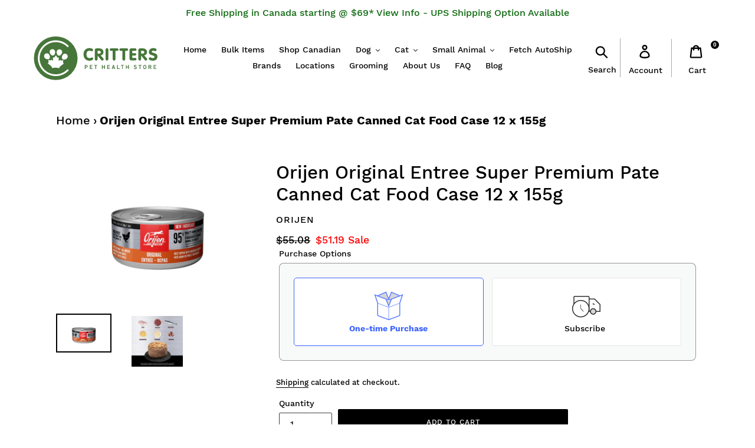

--- FILE ---
content_type: text/html; charset=utf-8
request_url: https://www.critterspet.com/products/orijen-original-entree-super-premium-pate-85g-canned-cat-food
body_size: 37316
content:
<!doctype html>
<html class="no-js" lang="en">
<head>
<!-- Global site tag (gtag.js) - Google AdWords: 999999999999 -->
<script async src="https://www.googletagmanager.com/gtag/js?id=AW-1068356983"></script>
<script>
  window.dataLayer = window.dataLayer || [];
  function gtag(){dataLayer.push(arguments);}
  gtag('js', new Date());

  gtag('config', 'AW-1068356983');
</script>
  <meta charset="utf-8">
  <meta http-equiv="X-UA-Compatible" content="IE=edge,chrome=1">
  <meta name="viewport" content="width=device-width,initial-scale=1">
  <meta name="theme-color" content="#000000">
  <link rel="canonical" href="https://www.critterspet.com/products/orijen-original-entree-super-premium-pate-85g-canned-cat-food"><link rel="shortcut icon" href="//www.critterspet.com/cdn/shop/files/Critters_Pet_Health_Store_Logo_SMALL_FAVICON_2_32x32.png?v=1614299336" type="image/png"><title>Orijen Original Entree Super Premium Pate Canned Cat Food Case 12 x 15
&ndash; Critters Pet Health Store</title><meta name="description" content="NEW ORIJEN Wet Cat Food is a super premium pâté packed with WholePrey animal ingredients. ORIJEN Original Entrée includes raw WholePrey ingredients like poultry, organs and bone that provide the protein, nutrients and minerals your cat needs to be their best. At least the first 5 ingredients in every ORIJEN diet are fr"><!-- /snippets/social-meta-tags.liquid -->




<meta property="og:site_name" content="Critters Pet Health Store">
<meta property="og:url" content="https://www.critterspet.com/products/orijen-original-entree-super-premium-pate-85g-canned-cat-food">
<meta property="og:title" content="Orijen Original Entree Super Premium Pate Canned Cat Food Case 12 x 155g">
<meta property="og:type" content="product">
<meta property="og:description" content="NEW ORIJEN Wet Cat Food is a super premium pâté packed with WholePrey animal ingredients. ORIJEN Original Entrée includes raw WholePrey ingredients like poultry, organs and bone that provide the protein, nutrients and minerals your cat needs to be their best. At least the first 5 ingredients in every ORIJEN diet are fr">

  <meta property="og:price:amount" content="51.19">
  <meta property="og:price:currency" content="CAD">

<meta property="og:image" content="http://www.critterspet.com/cdn/shop/products/ORIJENSuperPremiumWetCatOriginalEntreeFront85gCanada_1200x1200.png?v=1663107394"><meta property="og:image" content="http://www.critterspet.com/cdn/shop/products/CAFRORIwetcatPDP-Original-2000x2000-03_1200x1200.jpg?v=1663107394">
<meta property="og:image:secure_url" content="https://www.critterspet.com/cdn/shop/products/ORIJENSuperPremiumWetCatOriginalEntreeFront85gCanada_1200x1200.png?v=1663107394"><meta property="og:image:secure_url" content="https://www.critterspet.com/cdn/shop/products/CAFRORIwetcatPDP-Original-2000x2000-03_1200x1200.jpg?v=1663107394">


<meta name="twitter:card" content="summary_large_image">
<meta name="twitter:title" content="Orijen Original Entree Super Premium Pate Canned Cat Food Case 12 x 155g">
<meta name="twitter:description" content="NEW ORIJEN Wet Cat Food is a super premium pâté packed with WholePrey animal ingredients. ORIJEN Original Entrée includes raw WholePrey ingredients like poultry, organs and bone that provide the protein, nutrients and minerals your cat needs to be their best. At least the first 5 ingredients in every ORIJEN diet are fr">


  <link href="//www.critterspet.com/cdn/shop/t/28/assets/theme.scss.css?v=182566754894881582841741862277" rel="stylesheet" type="text/css" media="all" />

  <script>
    var theme = {
      strings: {
        addToCart: "Add to cart",
        soldOut: "Out of Stock",
        unavailable: "Unavailable",
        regularPrice: "Regular price",
        sale: "Sale",
        showMore: "Show More",
        showLess: "Show Less",
        addressError: "Error looking up that address",
        addressNoResults: "No results for that address",
        addressQueryLimit: "You have exceeded the Google API usage limit. Consider upgrading to a \u003ca href=\"https:\/\/developers.google.com\/maps\/premium\/usage-limits\"\u003ePremium Plan\u003c\/a\u003e.",
        authError: "There was a problem authenticating your Google Maps account.",
        newWindow: "Opens in a new window.",
        external: "Opens external website.",
        newWindowExternal: "Opens external website in a new window."
      },
      moneyFormat: "${{amount}}"
    }

    document.documentElement.className = document.documentElement.className.replace('no-js', 'js');
  </script><script src="//www.critterspet.com/cdn/shop/t/28/assets/lazysizes.js?v=68441465964607740661729176209" async="async"></script>
  <script src="//www.critterspet.com/cdn/shop/t/28/assets/vendor.js?v=12001839194546984181729176209"></script>
  <script src="//www.critterspet.com/cdn/shop/t/28/assets/theme.js?v=114091034395629834841729177635" defer="defer"></script>
  <script src="//www.critterspet.com/cdn/shop/t/28/assets/custom.js?v=180909878689262743011729176209" defer="defer"></script>

  <script>window.performance && window.performance.mark && window.performance.mark('shopify.content_for_header.start');</script><meta name="google-site-verification" content="k7YJgMpWQqn0_aHGmLHI1ePIr5aE_O_cHIZB82pFiLs">
<meta id="shopify-digital-wallet" name="shopify-digital-wallet" content="/7253196855/digital_wallets/dialog">
<link rel="alternate" type="application/json+oembed" href="https://www.critterspet.com/products/orijen-original-entree-super-premium-pate-85g-canned-cat-food.oembed">
<script async="async" src="/checkouts/internal/preloads.js?locale=en-CA"></script>
<script id="shopify-features" type="application/json">{"accessToken":"f5af232316336c962ca7ad95e71402dd","betas":["rich-media-storefront-analytics"],"domain":"www.critterspet.com","predictiveSearch":true,"shopId":7253196855,"locale":"en"}</script>
<script>var Shopify = Shopify || {};
Shopify.shop = "critterspet.myshopify.com";
Shopify.locale = "en";
Shopify.currency = {"active":"CAD","rate":"1.0"};
Shopify.country = "CA";
Shopify.theme = {"name":"Debut - Ajax:BoldUpdates2020 | Bold | Oct.17.24","id":127623626807,"schema_name":"Debut","schema_version":"11.2.0","theme_store_id":796,"role":"main"};
Shopify.theme.handle = "null";
Shopify.theme.style = {"id":null,"handle":null};
Shopify.cdnHost = "www.critterspet.com/cdn";
Shopify.routes = Shopify.routes || {};
Shopify.routes.root = "/";</script>
<script type="module">!function(o){(o.Shopify=o.Shopify||{}).modules=!0}(window);</script>
<script>!function(o){function n(){var o=[];function n(){o.push(Array.prototype.slice.apply(arguments))}return n.q=o,n}var t=o.Shopify=o.Shopify||{};t.loadFeatures=n(),t.autoloadFeatures=n()}(window);</script>
<script id="shop-js-analytics" type="application/json">{"pageType":"product"}</script>
<script defer="defer" async type="module" src="//www.critterspet.com/cdn/shopifycloud/shop-js/modules/v2/client.init-shop-cart-sync_C5BV16lS.en.esm.js"></script>
<script defer="defer" async type="module" src="//www.critterspet.com/cdn/shopifycloud/shop-js/modules/v2/chunk.common_CygWptCX.esm.js"></script>
<script type="module">
  await import("//www.critterspet.com/cdn/shopifycloud/shop-js/modules/v2/client.init-shop-cart-sync_C5BV16lS.en.esm.js");
await import("//www.critterspet.com/cdn/shopifycloud/shop-js/modules/v2/chunk.common_CygWptCX.esm.js");

  window.Shopify.SignInWithShop?.initShopCartSync?.({"fedCMEnabled":true,"windoidEnabled":true});

</script>
<script>(function() {
  var isLoaded = false;
  function asyncLoad() {
    if (isLoaded) return;
    isLoaded = true;
    var urls = ["https:\/\/chimpstatic.com\/mcjs-connected\/js\/users\/31e5815b27e09f34851aac38d\/9cab24a7ec1789565a8202155.js?shop=critterspet.myshopify.com","\/\/cdn.shopify.com\/s\/files\/1\/0875\/2064\/files\/easyslider-1.0.0.js?shop=critterspet.myshopify.com"];
    for (var i = 0; i < urls.length; i++) {
      var s = document.createElement('script');
      s.type = 'text/javascript';
      s.async = true;
      s.src = urls[i];
      var x = document.getElementsByTagName('script')[0];
      x.parentNode.insertBefore(s, x);
    }
  };
  if(window.attachEvent) {
    window.attachEvent('onload', asyncLoad);
  } else {
    window.addEventListener('load', asyncLoad, false);
  }
})();</script>
<script id="__st">var __st={"a":7253196855,"offset":-21600,"reqid":"56494dcf-d8ff-4f00-a8c6-880304e34d41-1768708155","pageurl":"www.critterspet.com\/products\/orijen-original-entree-super-premium-pate-85g-canned-cat-food","u":"89f0880e7d68","p":"product","rtyp":"product","rid":6707680739383};</script>
<script>window.ShopifyPaypalV4VisibilityTracking = true;</script>
<script id="form-persister">!function(){'use strict';const t='contact',e='new_comment',n=[[t,t],['blogs',e],['comments',e],[t,'customer']],o='password',r='form_key',c=['recaptcha-v3-token','g-recaptcha-response','h-captcha-response',o],s=()=>{try{return window.sessionStorage}catch{return}},i='__shopify_v',u=t=>t.elements[r],a=function(){const t=[...n].map((([t,e])=>`form[action*='/${t}']:not([data-nocaptcha='true']) input[name='form_type'][value='${e}']`)).join(',');var e;return e=t,()=>e?[...document.querySelectorAll(e)].map((t=>t.form)):[]}();function m(t){const e=u(t);a().includes(t)&&(!e||!e.value)&&function(t){try{if(!s())return;!function(t){const e=s();if(!e)return;const n=u(t);if(!n)return;const o=n.value;o&&e.removeItem(o)}(t);const e=Array.from(Array(32),(()=>Math.random().toString(36)[2])).join('');!function(t,e){u(t)||t.append(Object.assign(document.createElement('input'),{type:'hidden',name:r})),t.elements[r].value=e}(t,e),function(t,e){const n=s();if(!n)return;const r=[...t.querySelectorAll(`input[type='${o}']`)].map((({name:t})=>t)),u=[...c,...r],a={};for(const[o,c]of new FormData(t).entries())u.includes(o)||(a[o]=c);n.setItem(e,JSON.stringify({[i]:1,action:t.action,data:a}))}(t,e)}catch(e){console.error('failed to persist form',e)}}(t)}const f=t=>{if('true'===t.dataset.persistBound)return;const e=function(t,e){const n=function(t){return'function'==typeof t.submit?t.submit:HTMLFormElement.prototype.submit}(t).bind(t);return function(){let t;return()=>{t||(t=!0,(()=>{try{e(),n()}catch(t){(t=>{console.error('form submit failed',t)})(t)}})(),setTimeout((()=>t=!1),250))}}()}(t,(()=>{m(t)}));!function(t,e){if('function'==typeof t.submit&&'function'==typeof e)try{t.submit=e}catch{}}(t,e),t.addEventListener('submit',(t=>{t.preventDefault(),e()})),t.dataset.persistBound='true'};!function(){function t(t){const e=(t=>{const e=t.target;return e instanceof HTMLFormElement?e:e&&e.form})(t);e&&m(e)}document.addEventListener('submit',t),document.addEventListener('DOMContentLoaded',(()=>{const e=a();for(const t of e)f(t);var n;n=document.body,new window.MutationObserver((t=>{for(const e of t)if('childList'===e.type&&e.addedNodes.length)for(const t of e.addedNodes)1===t.nodeType&&'FORM'===t.tagName&&a().includes(t)&&f(t)})).observe(n,{childList:!0,subtree:!0,attributes:!1}),document.removeEventListener('submit',t)}))}()}();</script>
<script integrity="sha256-4kQ18oKyAcykRKYeNunJcIwy7WH5gtpwJnB7kiuLZ1E=" data-source-attribution="shopify.loadfeatures" defer="defer" src="//www.critterspet.com/cdn/shopifycloud/storefront/assets/storefront/load_feature-a0a9edcb.js" crossorigin="anonymous"></script>
<script data-source-attribution="shopify.dynamic_checkout.dynamic.init">var Shopify=Shopify||{};Shopify.PaymentButton=Shopify.PaymentButton||{isStorefrontPortableWallets:!0,init:function(){window.Shopify.PaymentButton.init=function(){};var t=document.createElement("script");t.src="https://www.critterspet.com/cdn/shopifycloud/portable-wallets/latest/portable-wallets.en.js",t.type="module",document.head.appendChild(t)}};
</script>
<script data-source-attribution="shopify.dynamic_checkout.buyer_consent">
  function portableWalletsHideBuyerConsent(e){var t=document.getElementById("shopify-buyer-consent"),n=document.getElementById("shopify-subscription-policy-button");t&&n&&(t.classList.add("hidden"),t.setAttribute("aria-hidden","true"),n.removeEventListener("click",e))}function portableWalletsShowBuyerConsent(e){var t=document.getElementById("shopify-buyer-consent"),n=document.getElementById("shopify-subscription-policy-button");t&&n&&(t.classList.remove("hidden"),t.removeAttribute("aria-hidden"),n.addEventListener("click",e))}window.Shopify?.PaymentButton&&(window.Shopify.PaymentButton.hideBuyerConsent=portableWalletsHideBuyerConsent,window.Shopify.PaymentButton.showBuyerConsent=portableWalletsShowBuyerConsent);
</script>
<script data-source-attribution="shopify.dynamic_checkout.cart.bootstrap">document.addEventListener("DOMContentLoaded",(function(){function t(){return document.querySelector("shopify-accelerated-checkout-cart, shopify-accelerated-checkout")}if(t())Shopify.PaymentButton.init();else{new MutationObserver((function(e,n){t()&&(Shopify.PaymentButton.init(),n.disconnect())})).observe(document.body,{childList:!0,subtree:!0})}}));
</script>

<script>window.performance && window.performance.mark && window.performance.mark('shopify.content_for_header.end');</script>
<script src="//www.critterspet.com/cdn/shop/t/28/assets/bsub.js?v=158520562351594542841729176209" type="text/javascript"></script>
<link href="//www.critterspet.com/cdn/shop/t/28/assets/bsub.css?v=118497743599234947051729177991" rel="stylesheet" type="text/css" media="all" />
<!-- BEGIN app block: shopify://apps/bold-subscriptions/blocks/bsub-embed/9ceb49f0-5fe5-4b5e-943d-f8af8985167d -->
<script id="bold-subscriptions-app-embed-script" type="text/javascript" defer>
    
        
            if (window.location.href.includes('pages/manage-subscriptions')) {
                const queryParams = new URLSearchParams(window.location.search);
                if(queryParams.has('deep_link') && queryParams.get('deep_link') === 'upsell' &&
                    queryParams.has('type') && queryParams.get('type') === 'upcoming-order-email'
                ) {
                    window.location.href=`/account/login?${queryParams.toString()}&from_msp=true`;
                }
            } else if (window.location.href.includes('/account/login')) {
                document.addEventListener('DOMContentLoaded', function() {
                    const queryParams = new URLSearchParams(window.location.search);
                    if(queryParams.has('from_msp')) {
                        queryParams.delete('from_msp');

                        let form = document.querySelector("#customer_login");

                        if(form) {
                            let input = document.createElement('input');
                            input.type = 'hidden';
                            input.name = 'return_to';
                            input.value = `https://www.critterspet.com/pages/manage-subscriptions?${queryParams.toString()}`;

                            form.appendChild(input);
                        }
                    }
                });
            }
        
    

    window.BOLD = window.BOLD || {};
    window.BOLD.subscriptions = window.BOLD.subscriptions || {};
    window.BOLD.subscriptions.config = window.BOLD.subscriptions.config || {};
    window.BOLD.subscriptions.config.isAppEmbedEnabled = true;
    window.BOLD.subscriptions.classes = window.BOLD.subscriptions.classes || {};
    window.BOLD.subscriptions.patches = window.BOLD.subscriptions.patches || {};
    window.BOLD.subscriptions.patches.maxCheckoutRetries = window.BOLD.subscriptions.patches.maxCheckoutRetries || 200;
    window.BOLD.subscriptions.patches.currentCheckoutRetries = window.BOLD.subscriptions.patches.currentCheckoutRetries || 0;
    window.BOLD.subscriptions.patches.maxCashierPatchAttempts = window.BOLD.subscriptions.patches.maxCashierPatchAttempts || 200;
    window.BOLD.subscriptions.patches.currentCashierPatchAttempts = window.BOLD.subscriptions.patches.currentCashierPatchAttempts || 0;
    window.BOLD.subscriptions.config.platform = 'shopify';
    window.BOLD.subscriptions.config.shopDomain = 'critterspet.myshopify.com';
    window.BOLD.subscriptions.config.customDomain = 'www.critterspet.com';
    window.BOLD.subscriptions.config.shopIdentifier = '7253196855';
    window.BOLD.subscriptions.config.cashierUrl = 'https://cashier.boldcommerce.com';
    window.BOLD.subscriptions.config.boldAPIBase = 'https://app-api.boldapps.net/';
    window.BOLD.subscriptions.config.cashierApplicationUUID = '2e6a2bbc-b12b-4255-abdf-a02af85c0d4e';
    window.BOLD.subscriptions.config.appUrl = 'https://sub.boldapps.net';
    window.BOLD.subscriptions.config.currencyCode = 'CAD';
    window.BOLD.subscriptions.config.checkoutType = 'shopify';
    window.BOLD.subscriptions.config.currencyFormat = "$\u0026#123;\u0026#123;amount}}";
    window.BOLD.subscriptions.config.shopCurrencies = [{"id":7740,"currency":"CAD","currency_format":"$\u0026#123;\u0026#123;amount}}","created_at":"2024-10-20 15:13:32","updated_at":"2024-10-20 15:13:32"}];
    window.BOLD.subscriptions.config.shopSettings = {"allow_msp_cancellation":true,"allow_msp_prepaid_renewal":true,"customer_can_pause_subscription":true,"customer_can_change_next_order_date":true,"customer_can_change_order_frequency":true,"customer_can_create_an_additional_order":false,"customer_can_use_passwordless_login":false,"customer_passwordless_login_redirect":false,"customer_can_add_products_to_existing_subscriptions":true,"show_currency_code":true,"stored_payment_method_policy":"required","customer_portal_path":"pages\/manage-subscriptions"};
    window.BOLD.subscriptions.config.customerLoginPath = null;
    window.BOLD.subscriptions.config.isPrepaidEnabled = window.BOLD.subscriptions.config.isPrepaidEnabled || true;
    window.BOLD.subscriptions.config.loadSubscriptionGroupFrom = 'default';
    window.BOLD.subscriptions.config.loadSubscriptionGroupFromTypes = "default";
    window.BOLD.subscriptions.config.cashierPluginOnlyMode = window.BOLD.subscriptions.config.cashierPluginOnlyMode || false;
    if (window.BOLD.subscriptions.config.waitForCheckoutLoader === undefined) {
        window.BOLD.subscriptions.config.waitForCheckoutLoader = true;
    }

    window.BOLD.subscriptions.config.addToCartFormSelectors = window.BOLD.subscriptions.config.addToCartFormSelectors || [];
    window.BOLD.subscriptions.config.addToCartButtonSelectors = window.BOLD.subscriptions.config.addToCartButtonSelectors || [];
    window.BOLD.subscriptions.config.widgetInsertBeforeSelectors = window.BOLD.subscriptions.config.widgetInsertBeforeSelectors || [];
    window.BOLD.subscriptions.config.quickAddToCartButtonSelectors = window.BOLD.subscriptions.config.quickAddToCartButtonSelectors || [];
    window.BOLD.subscriptions.config.cartElementSelectors = window.BOLD.subscriptions.config.cartElementSelectors || [];
    window.BOLD.subscriptions.config.cartTotalElementSelectors = window.BOLD.subscriptions.config.cartTotalElementSelectors || [];
    window.BOLD.subscriptions.config.lineItemSelectors = window.BOLD.subscriptions.config.lineItemSelectors || [];
    window.BOLD.subscriptions.config.lineItemNameSelectors = window.BOLD.subscriptions.config.lineItemNameSelectors || [];
    window.BOLD.subscriptions.config.checkoutButtonSelectors = window.BOLD.subscriptions.config.checkoutButtonSelectors || [];

    window.BOLD.subscriptions.config.featureFlags = window.BOLD.subscriptions.config.featureFlagOverrides || ["BE-2298-Support-Variant-Selections-In-Sub-Groups","BE-3206-shipping-option-api","BE-6519-admin-edit-delivery-methods","BE-6178-Control-Oversell-Rules-For-Recurrences","BE-6887_Reduce_CBP_Chunk_Size","BE-6741-RESTFUL-discount-codes","BE-6925-remove-bold-error-code-from-error-message","BE-6676-enable-embedded-flow"];
    window.BOLD.subscriptions.config.subscriptionProcessingFrequency = '60';
    window.BOLD.subscriptions.config.requireMSPInitialLoadingMessage = true;
    window.BOLD.subscriptions.data = window.BOLD.subscriptions.data || {};

    // Interval text markup template
    window.BOLD.subscriptions.config.lineItemPropertyListSelectors = window.BOLD.subscriptions.config.lineItemPropertyListSelectors || [];
    window.BOLD.subscriptions.config.lineItemPropertyListSelectors.push('dl.definitionList');
    window.BOLD.subscriptions.config.lineItemPropertyListTemplate = window.BOLD.subscriptions.config.lineItemPropertyListTemplate || '<dl class="definitionList"></dl>';
    window.BOLD.subscriptions.config.lineItemPropertyTemplate = window.BOLD.subscriptions.config.lineItemPropertyTemplate || '<dt class="definitionList-key">{{key}}:</dt><dd class="definitionList-value">{{value}}</dd>';

    // Discount text markup template
    window.BOLD.subscriptions.config.discountItemTemplate = window.BOLD.subscriptions.config.discountItemTemplate || '<div class="bold-subscriptions-discount"><div class="bold-subscriptions-discount__details">{{details}}</div><div class="bold-subscriptions-discount__total">{{total}}</div></div>';


    // Constants in XMLHttpRequest are not reliable, so we will create our own
    // reference: https://developer.mozilla.org/en-US/docs/Web/API/XMLHttpRequest/readyState
    window.BOLD.subscriptions.config.XMLHttpRequest = {
        UNSENT:0,            // Client has been created. open() not called yet.
        OPENED: 1,           // open() has been called.
        HEADERS_RECEIVED: 2, // send() has been called, and headers and status are available.
        LOADING: 3,          // Downloading; responseText holds partial data.
        DONE: 4              // The operation is complete.
    };

    window.BOLD.subscriptions.config.assetBaseUrl = 'https://sub.boldapps.net';
    if (window.localStorage && window.localStorage.getItem('boldSubscriptionsAssetBaseUrl')) {
        window.BOLD.subscriptions.config.assetBaseUrl = window.localStorage.getItem('boldSubscriptionsAssetBaseUrl')
    }

    window.BOLD.subscriptions.data.subscriptionGroups = [];
    if (localStorage && localStorage.getItem('boldSubscriptionsSubscriptionGroups')) {
        window.BOLD.subscriptions.data.subscriptionGroups = JSON.parse(localStorage.getItem('boldSubscriptionsSubscriptionGroups'));
    } else {
        window.BOLD.subscriptions.data.subscriptionGroups = [{"id":40927,"billing_rules":[{"id":99329,"subscription_group_id":40927,"interval_name":"Every Month","billing_rule":"FREQ=MONTHLY","custom_billing_rule":""},{"id":99330,"subscription_group_id":40927,"interval_name":"Every Week","billing_rule":"FREQ=WEEKLY","custom_billing_rule":""},{"id":106562,"subscription_group_id":40927,"interval_name":"Every 2 weeks","billing_rule":"FREQ=DAILY","custom_billing_rule":""},{"id":106563,"subscription_group_id":40927,"interval_name":"Every 3 weeks","billing_rule":"FREQ=WEEKLY;INTERVAL=3","custom_billing_rule":""},{"id":106564,"subscription_group_id":40927,"interval_name":"Every 5 weeks","billing_rule":"FREQ=WEEKLY;INTERVAL=5","custom_billing_rule":""},{"id":106565,"subscription_group_id":40927,"interval_name":"Every 6 weeks","billing_rule":"FREQ=WEEKLY;INTERVAL=6","custom_billing_rule":""},{"id":106566,"subscription_group_id":40927,"interval_name":"Every 7 weeks","billing_rule":"FREQ=WEEKLY;INTERVAL=7","custom_billing_rule":""},{"id":106567,"subscription_group_id":40927,"interval_name":"Every 2 Months","billing_rule":"FREQ=MONTHLY;INTERVAL=2","custom_billing_rule":""},{"id":106568,"subscription_group_id":40927,"interval_name":"Every 10 weeks","billing_rule":"FREQ=WEEKLY;INTERVAL=10","custom_billing_rule":""},{"id":106569,"subscription_group_id":40927,"interval_name":"Every 3 Months","billing_rule":"FREQ=MONTHLY;INTERVAL=3","custom_billing_rule":""}],"is_subscription_only":false,"allow_prepaid":false,"allow_dynamic_discount":false,"is_prepaid_only":false,"should_continue_prepaid":true,"continue_prepaid_type":"as_prepaid","prepaid_durations":[{"id":40465,"subscription_group_id":40927,"total_duration":1,"discount_type":"percentage","discount_value":0}],"dynamic_discounts":[],"selection_options":[{"platform_entity_id":null},{"platform_entity_id":null},{"platform_entity_id":null},{"platform_entity_id":null},{"platform_entity_id":null},{"platform_entity_id":null},{"platform_entity_id":null},{"platform_entity_id":null},{"platform_entity_id":null},{"platform_entity_id":null},{"platform_entity_id":null},{"platform_entity_id":null},{"platform_entity_id":null},{"platform_entity_id":null},{"platform_entity_id":null},{"platform_entity_id":null},{"platform_entity_id":null},{"platform_entity_id":null},{"platform_entity_id":null},{"platform_entity_id":null},{"platform_entity_id":null},{"platform_entity_id":null},{"platform_entity_id":null},{"platform_entity_id":null},{"platform_entity_id":null},{"platform_entity_id":null},{"platform_entity_id":null},{"platform_entity_id":null},{"platform_entity_id":null},{"platform_entity_id":null},{"platform_entity_id":null},{"platform_entity_id":null},{"platform_entity_id":null},{"platform_entity_id":null},{"platform_entity_id":null},{"platform_entity_id":null},{"platform_entity_id":null},{"platform_entity_id":null},{"platform_entity_id":null},{"platform_entity_id":null},{"platform_entity_id":null},{"platform_entity_id":null},{"platform_entity_id":null},{"platform_entity_id":null},{"platform_entity_id":null},{"platform_entity_id":null},{"platform_entity_id":null},{"platform_entity_id":null},{"platform_entity_id":null},{"platform_entity_id":null},{"platform_entity_id":null},{"platform_entity_id":null},{"platform_entity_id":null},{"platform_entity_id":null},{"platform_entity_id":null},{"platform_entity_id":null},{"platform_entity_id":null},{"platform_entity_id":null},{"platform_entity_id":null},{"platform_entity_id":null},{"platform_entity_id":null},{"platform_entity_id":null},{"platform_entity_id":null},{"platform_entity_id":null},{"platform_entity_id":null},{"platform_entity_id":null},{"platform_entity_id":null},{"platform_entity_id":null},{"platform_entity_id":null},{"platform_entity_id":null},{"platform_entity_id":null},{"platform_entity_id":null},{"platform_entity_id":null},{"platform_entity_id":null},{"platform_entity_id":null},{"platform_entity_id":null},{"platform_entity_id":null},{"platform_entity_id":null},{"platform_entity_id":null},{"platform_entity_id":null},{"platform_entity_id":null},{"platform_entity_id":null},{"platform_entity_id":null},{"platform_entity_id":null},{"platform_entity_id":null},{"platform_entity_id":null},{"platform_entity_id":null},{"platform_entity_id":null},{"platform_entity_id":null},{"platform_entity_id":null},{"platform_entity_id":null},{"platform_entity_id":null},{"platform_entity_id":null},{"platform_entity_id":null},{"platform_entity_id":null},{"platform_entity_id":null},{"platform_entity_id":null},{"platform_entity_id":null},{"platform_entity_id":null},{"platform_entity_id":null},{"platform_entity_id":null},{"platform_entity_id":null},{"platform_entity_id":null},{"platform_entity_id":null},{"platform_entity_id":null},{"platform_entity_id":null},{"platform_entity_id":null},{"platform_entity_id":null},{"platform_entity_id":null},{"platform_entity_id":null},{"platform_entity_id":null},{"platform_entity_id":null},{"platform_entity_id":null},{"platform_entity_id":null},{"platform_entity_id":null},{"platform_entity_id":null},{"platform_entity_id":null},{"platform_entity_id":null},{"platform_entity_id":null},{"platform_entity_id":null},{"platform_entity_id":null},{"platform_entity_id":null},{"platform_entity_id":null},{"platform_entity_id":null},{"platform_entity_id":null},{"platform_entity_id":null},{"platform_entity_id":null},{"platform_entity_id":null},{"platform_entity_id":null},{"platform_entity_id":null},{"platform_entity_id":null},{"platform_entity_id":null},{"platform_entity_id":null},{"platform_entity_id":null},{"platform_entity_id":null},{"platform_entity_id":null},{"platform_entity_id":null},{"platform_entity_id":null},{"platform_entity_id":null},{"platform_entity_id":null},{"platform_entity_id":null},{"platform_entity_id":null},{"platform_entity_id":null},{"platform_entity_id":null},{"platform_entity_id":null},{"platform_entity_id":null},{"platform_entity_id":null},{"platform_entity_id":null},{"platform_entity_id":null},{"platform_entity_id":null},{"platform_entity_id":null},{"platform_entity_id":null},{"platform_entity_id":null},{"platform_entity_id":null},{"platform_entity_id":null},{"platform_entity_id":null},{"platform_entity_id":null},{"platform_entity_id":null},{"platform_entity_id":null},{"platform_entity_id":null},{"platform_entity_id":null},{"platform_entity_id":null},{"platform_entity_id":null},{"platform_entity_id":null},{"platform_entity_id":null},{"platform_entity_id":null},{"platform_entity_id":null},{"platform_entity_id":null},{"platform_entity_id":null},{"platform_entity_id":null},{"platform_entity_id":null},{"platform_entity_id":null},{"platform_entity_id":null},{"platform_entity_id":null},{"platform_entity_id":null},{"platform_entity_id":null},{"platform_entity_id":null},{"platform_entity_id":null},{"platform_entity_id":null},{"platform_entity_id":null},{"platform_entity_id":null},{"platform_entity_id":null},{"platform_entity_id":null},{"platform_entity_id":null},{"platform_entity_id":null},{"platform_entity_id":null},{"platform_entity_id":null},{"platform_entity_id":null},{"platform_entity_id":null},{"platform_entity_id":null},{"platform_entity_id":null},{"platform_entity_id":null},{"platform_entity_id":null},{"platform_entity_id":null},{"platform_entity_id":null},{"platform_entity_id":null},{"platform_entity_id":null},{"platform_entity_id":null},{"platform_entity_id":null},{"platform_entity_id":null},{"platform_entity_id":null},{"platform_entity_id":null},{"platform_entity_id":null},{"platform_entity_id":null},{"platform_entity_id":null},{"platform_entity_id":null},{"platform_entity_id":null},{"platform_entity_id":null},{"platform_entity_id":null},{"platform_entity_id":null},{"platform_entity_id":null},{"platform_entity_id":null},{"platform_entity_id":null},{"platform_entity_id":null},{"platform_entity_id":null},{"platform_entity_id":null},{"platform_entity_id":null},{"platform_entity_id":null},{"platform_entity_id":null},{"platform_entity_id":null},{"platform_entity_id":null},{"platform_entity_id":null},{"platform_entity_id":null},{"platform_entity_id":null},{"platform_entity_id":null},{"platform_entity_id":null},{"platform_entity_id":null},{"platform_entity_id":null},{"platform_entity_id":null},{"platform_entity_id":null},{"platform_entity_id":null},{"platform_entity_id":null},{"platform_entity_id":null},{"platform_entity_id":null},{"platform_entity_id":null},{"platform_entity_id":null},{"platform_entity_id":null},{"platform_entity_id":null},{"platform_entity_id":null},{"platform_entity_id":null},{"platform_entity_id":null},{"platform_entity_id":null},{"platform_entity_id":null},{"platform_entity_id":null},{"platform_entity_id":null},{"platform_entity_id":null},{"platform_entity_id":null},{"platform_entity_id":null},{"platform_entity_id":null},{"platform_entity_id":null}],"discount_type":"no_discount","percent_discount":0,"fixed_discount":0,"can_add_to_cart":true},{"id":44613,"billing_rules":[{"id":110234,"subscription_group_id":44613,"interval_name":"Every Month","billing_rule":"FREQ=MONTHLY","custom_billing_rule":""},{"id":110235,"subscription_group_id":44613,"interval_name":"Every Week","billing_rule":"FREQ=WEEKLY","custom_billing_rule":""},{"id":110236,"subscription_group_id":44613,"interval_name":"Every 2 weeks","billing_rule":"FREQ=DAILY","custom_billing_rule":""},{"id":110237,"subscription_group_id":44613,"interval_name":"Every 3 weeks","billing_rule":"FREQ=WEEKLY;INTERVAL=3","custom_billing_rule":""},{"id":110238,"subscription_group_id":44613,"interval_name":"Every 5 weeks","billing_rule":"FREQ=WEEKLY;INTERVAL=5","custom_billing_rule":""},{"id":110239,"subscription_group_id":44613,"interval_name":"Every 6 weeks","billing_rule":"FREQ=WEEKLY;INTERVAL=6","custom_billing_rule":""},{"id":110240,"subscription_group_id":44613,"interval_name":"Every 7 weeks","billing_rule":"FREQ=WEEKLY;INTERVAL=7","custom_billing_rule":""},{"id":110241,"subscription_group_id":44613,"interval_name":"Every 2 Months","billing_rule":"FREQ=MONTHLY;INTERVAL=2","custom_billing_rule":""},{"id":110242,"subscription_group_id":44613,"interval_name":"Every 10 weeks","billing_rule":"FREQ=WEEKLY;INTERVAL=10","custom_billing_rule":""},{"id":110243,"subscription_group_id":44613,"interval_name":"Every 3 Months","billing_rule":"FREQ=MONTHLY;INTERVAL=3","custom_billing_rule":""}],"is_subscription_only":false,"allow_prepaid":false,"allow_dynamic_discount":false,"is_prepaid_only":false,"should_continue_prepaid":true,"continue_prepaid_type":"as_prepaid","prepaid_durations":[{"id":44092,"subscription_group_id":44613,"total_duration":1,"discount_type":"percentage","discount_value":0}],"dynamic_discounts":[],"selection_options":[{"platform_entity_id":null},{"platform_entity_id":null},{"platform_entity_id":null},{"platform_entity_id":null},{"platform_entity_id":null},{"platform_entity_id":null},{"platform_entity_id":null},{"platform_entity_id":null},{"platform_entity_id":null},{"platform_entity_id":null},{"platform_entity_id":null},{"platform_entity_id":null},{"platform_entity_id":null},{"platform_entity_id":null},{"platform_entity_id":null},{"platform_entity_id":null},{"platform_entity_id":null},{"platform_entity_id":null},{"platform_entity_id":null},{"platform_entity_id":null},{"platform_entity_id":null},{"platform_entity_id":null},{"platform_entity_id":null},{"platform_entity_id":null},{"platform_entity_id":null},{"platform_entity_id":null},{"platform_entity_id":null},{"platform_entity_id":null},{"platform_entity_id":null},{"platform_entity_id":null},{"platform_entity_id":null},{"platform_entity_id":null},{"platform_entity_id":null},{"platform_entity_id":null},{"platform_entity_id":null},{"platform_entity_id":null},{"platform_entity_id":null},{"platform_entity_id":null},{"platform_entity_id":null},{"platform_entity_id":null},{"platform_entity_id":null},{"platform_entity_id":null},{"platform_entity_id":null},{"platform_entity_id":null},{"platform_entity_id":null},{"platform_entity_id":null},{"platform_entity_id":null},{"platform_entity_id":null},{"platform_entity_id":null},{"platform_entity_id":null},{"platform_entity_id":null},{"platform_entity_id":null},{"platform_entity_id":null},{"platform_entity_id":null},{"platform_entity_id":null},{"platform_entity_id":null},{"platform_entity_id":null},{"platform_entity_id":null},{"platform_entity_id":null},{"platform_entity_id":null},{"platform_entity_id":null},{"platform_entity_id":null},{"platform_entity_id":null},{"platform_entity_id":null},{"platform_entity_id":null},{"platform_entity_id":null},{"platform_entity_id":null},{"platform_entity_id":null},{"platform_entity_id":null},{"platform_entity_id":null},{"platform_entity_id":null},{"platform_entity_id":null},{"platform_entity_id":null},{"platform_entity_id":null},{"platform_entity_id":null},{"platform_entity_id":null},{"platform_entity_id":null},{"platform_entity_id":null},{"platform_entity_id":null},{"platform_entity_id":null},{"platform_entity_id":null},{"platform_entity_id":null},{"platform_entity_id":null},{"platform_entity_id":null},{"platform_entity_id":null},{"platform_entity_id":null},{"platform_entity_id":null},{"platform_entity_id":null},{"platform_entity_id":null},{"platform_entity_id":null},{"platform_entity_id":null},{"platform_entity_id":null},{"platform_entity_id":null},{"platform_entity_id":null},{"platform_entity_id":null},{"platform_entity_id":null},{"platform_entity_id":null},{"platform_entity_id":null},{"platform_entity_id":null},{"platform_entity_id":null},{"platform_entity_id":null},{"platform_entity_id":null},{"platform_entity_id":null},{"platform_entity_id":null},{"platform_entity_id":null},{"platform_entity_id":null},{"platform_entity_id":null},{"platform_entity_id":null},{"platform_entity_id":null},{"platform_entity_id":null},{"platform_entity_id":null},{"platform_entity_id":null},{"platform_entity_id":null},{"platform_entity_id":null},{"platform_entity_id":null},{"platform_entity_id":null},{"platform_entity_id":null},{"platform_entity_id":null},{"platform_entity_id":null},{"platform_entity_id":null},{"platform_entity_id":null},{"platform_entity_id":null},{"platform_entity_id":null},{"platform_entity_id":null},{"platform_entity_id":null},{"platform_entity_id":null},{"platform_entity_id":null},{"platform_entity_id":null},{"platform_entity_id":null},{"platform_entity_id":null},{"platform_entity_id":null},{"platform_entity_id":null},{"platform_entity_id":null},{"platform_entity_id":null},{"platform_entity_id":null},{"platform_entity_id":null},{"platform_entity_id":null},{"platform_entity_id":null},{"platform_entity_id":null},{"platform_entity_id":null},{"platform_entity_id":null},{"platform_entity_id":null},{"platform_entity_id":null},{"platform_entity_id":null},{"platform_entity_id":null},{"platform_entity_id":null},{"platform_entity_id":null},{"platform_entity_id":null},{"platform_entity_id":null},{"platform_entity_id":null},{"platform_entity_id":null},{"platform_entity_id":null},{"platform_entity_id":null},{"platform_entity_id":null},{"platform_entity_id":null},{"platform_entity_id":null},{"platform_entity_id":null},{"platform_entity_id":null},{"platform_entity_id":null},{"platform_entity_id":null},{"platform_entity_id":null},{"platform_entity_id":null},{"platform_entity_id":null},{"platform_entity_id":null},{"platform_entity_id":null},{"platform_entity_id":null},{"platform_entity_id":null},{"platform_entity_id":null},{"platform_entity_id":null},{"platform_entity_id":null},{"platform_entity_id":null},{"platform_entity_id":null},{"platform_entity_id":null},{"platform_entity_id":null},{"platform_entity_id":null},{"platform_entity_id":null},{"platform_entity_id":null},{"platform_entity_id":null},{"platform_entity_id":null},{"platform_entity_id":null},{"platform_entity_id":null},{"platform_entity_id":null},{"platform_entity_id":null},{"platform_entity_id":null},{"platform_entity_id":null},{"platform_entity_id":null},{"platform_entity_id":null},{"platform_entity_id":null},{"platform_entity_id":null},{"platform_entity_id":null},{"platform_entity_id":null},{"platform_entity_id":null},{"platform_entity_id":null},{"platform_entity_id":null},{"platform_entity_id":null},{"platform_entity_id":null},{"platform_entity_id":null},{"platform_entity_id":null},{"platform_entity_id":null},{"platform_entity_id":null},{"platform_entity_id":null},{"platform_entity_id":null},{"platform_entity_id":null},{"platform_entity_id":null},{"platform_entity_id":null},{"platform_entity_id":null},{"platform_entity_id":null},{"platform_entity_id":null},{"platform_entity_id":null},{"platform_entity_id":null},{"platform_entity_id":null},{"platform_entity_id":null},{"platform_entity_id":null},{"platform_entity_id":null},{"platform_entity_id":null},{"platform_entity_id":null},{"platform_entity_id":null},{"platform_entity_id":null},{"platform_entity_id":null},{"platform_entity_id":null},{"platform_entity_id":null},{"platform_entity_id":null},{"platform_entity_id":null},{"platform_entity_id":null},{"platform_entity_id":null},{"platform_entity_id":null},{"platform_entity_id":null},{"platform_entity_id":null},{"platform_entity_id":null},{"platform_entity_id":null},{"platform_entity_id":null},{"platform_entity_id":null},{"platform_entity_id":null},{"platform_entity_id":null},{"platform_entity_id":null},{"platform_entity_id":null},{"platform_entity_id":null},{"platform_entity_id":null},{"platform_entity_id":null},{"platform_entity_id":null},{"platform_entity_id":null},{"platform_entity_id":null},{"platform_entity_id":null},{"platform_entity_id":null},{"platform_entity_id":null},{"platform_entity_id":null},{"platform_entity_id":null},{"platform_entity_id":null},{"platform_entity_id":null},{"platform_entity_id":null}],"discount_type":"no_discount","percent_discount":0,"fixed_discount":0,"can_add_to_cart":true},{"id":44614,"billing_rules":[{"id":110244,"subscription_group_id":44614,"interval_name":"Every Month","billing_rule":"FREQ=MONTHLY","custom_billing_rule":""},{"id":110245,"subscription_group_id":44614,"interval_name":"Every Week","billing_rule":"FREQ=WEEKLY","custom_billing_rule":""},{"id":110246,"subscription_group_id":44614,"interval_name":"Every 2 weeks","billing_rule":"FREQ=DAILY","custom_billing_rule":""},{"id":110247,"subscription_group_id":44614,"interval_name":"Every 3 weeks","billing_rule":"FREQ=WEEKLY;INTERVAL=3","custom_billing_rule":""},{"id":110248,"subscription_group_id":44614,"interval_name":"Every 5 weeks","billing_rule":"FREQ=WEEKLY;INTERVAL=5","custom_billing_rule":""},{"id":110249,"subscription_group_id":44614,"interval_name":"Every 6 weeks","billing_rule":"FREQ=WEEKLY;INTERVAL=6","custom_billing_rule":""},{"id":110250,"subscription_group_id":44614,"interval_name":"Every 7 weeks","billing_rule":"FREQ=WEEKLY;INTERVAL=7","custom_billing_rule":""},{"id":110251,"subscription_group_id":44614,"interval_name":"Every 2 Months","billing_rule":"FREQ=MONTHLY;INTERVAL=2","custom_billing_rule":""},{"id":110252,"subscription_group_id":44614,"interval_name":"Every 10 weeks","billing_rule":"FREQ=WEEKLY;INTERVAL=10","custom_billing_rule":""},{"id":110253,"subscription_group_id":44614,"interval_name":"Every 3 Months","billing_rule":"FREQ=MONTHLY;INTERVAL=3","custom_billing_rule":""}],"is_subscription_only":false,"allow_prepaid":false,"allow_dynamic_discount":false,"is_prepaid_only":false,"should_continue_prepaid":true,"continue_prepaid_type":"as_prepaid","prepaid_durations":[{"id":44093,"subscription_group_id":44614,"total_duration":1,"discount_type":"percentage","discount_value":0}],"dynamic_discounts":[],"selection_options":[{"platform_entity_id":null},{"platform_entity_id":null},{"platform_entity_id":null},{"platform_entity_id":null},{"platform_entity_id":null},{"platform_entity_id":null},{"platform_entity_id":null},{"platform_entity_id":null},{"platform_entity_id":null},{"platform_entity_id":null},{"platform_entity_id":null},{"platform_entity_id":null},{"platform_entity_id":null},{"platform_entity_id":null},{"platform_entity_id":null},{"platform_entity_id":null},{"platform_entity_id":null},{"platform_entity_id":null},{"platform_entity_id":null},{"platform_entity_id":null},{"platform_entity_id":null},{"platform_entity_id":null},{"platform_entity_id":null},{"platform_entity_id":null},{"platform_entity_id":null},{"platform_entity_id":null},{"platform_entity_id":null},{"platform_entity_id":null},{"platform_entity_id":null},{"platform_entity_id":null},{"platform_entity_id":null},{"platform_entity_id":null},{"platform_entity_id":null},{"platform_entity_id":null},{"platform_entity_id":null},{"platform_entity_id":null},{"platform_entity_id":null},{"platform_entity_id":null},{"platform_entity_id":null},{"platform_entity_id":null},{"platform_entity_id":null},{"platform_entity_id":null},{"platform_entity_id":null},{"platform_entity_id":null},{"platform_entity_id":null},{"platform_entity_id":null},{"platform_entity_id":null},{"platform_entity_id":null},{"platform_entity_id":null},{"platform_entity_id":null},{"platform_entity_id":null},{"platform_entity_id":null},{"platform_entity_id":null},{"platform_entity_id":null},{"platform_entity_id":null},{"platform_entity_id":null},{"platform_entity_id":null},{"platform_entity_id":null},{"platform_entity_id":null},{"platform_entity_id":null},{"platform_entity_id":null},{"platform_entity_id":null},{"platform_entity_id":null},{"platform_entity_id":null},{"platform_entity_id":null},{"platform_entity_id":null},{"platform_entity_id":null},{"platform_entity_id":null},{"platform_entity_id":null},{"platform_entity_id":null},{"platform_entity_id":null},{"platform_entity_id":null},{"platform_entity_id":null},{"platform_entity_id":null},{"platform_entity_id":null},{"platform_entity_id":null},{"platform_entity_id":null},{"platform_entity_id":null},{"platform_entity_id":null},{"platform_entity_id":null},{"platform_entity_id":null},{"platform_entity_id":null},{"platform_entity_id":null},{"platform_entity_id":null},{"platform_entity_id":null},{"platform_entity_id":null},{"platform_entity_id":null},{"platform_entity_id":null},{"platform_entity_id":null},{"platform_entity_id":null},{"platform_entity_id":null},{"platform_entity_id":null},{"platform_entity_id":null},{"platform_entity_id":null},{"platform_entity_id":null},{"platform_entity_id":null},{"platform_entity_id":null},{"platform_entity_id":null},{"platform_entity_id":null},{"platform_entity_id":null},{"platform_entity_id":null},{"platform_entity_id":null},{"platform_entity_id":null},{"platform_entity_id":null},{"platform_entity_id":null},{"platform_entity_id":null},{"platform_entity_id":null},{"platform_entity_id":null},{"platform_entity_id":null},{"platform_entity_id":null},{"platform_entity_id":null},{"platform_entity_id":null},{"platform_entity_id":null},{"platform_entity_id":null},{"platform_entity_id":null},{"platform_entity_id":null},{"platform_entity_id":null},{"platform_entity_id":null},{"platform_entity_id":null},{"platform_entity_id":null},{"platform_entity_id":null},{"platform_entity_id":null},{"platform_entity_id":null},{"platform_entity_id":null},{"platform_entity_id":null},{"platform_entity_id":null},{"platform_entity_id":null},{"platform_entity_id":null},{"platform_entity_id":null},{"platform_entity_id":null},{"platform_entity_id":null},{"platform_entity_id":null},{"platform_entity_id":null},{"platform_entity_id":null},{"platform_entity_id":null},{"platform_entity_id":null},{"platform_entity_id":null},{"platform_entity_id":null},{"platform_entity_id":null},{"platform_entity_id":null},{"platform_entity_id":null},{"platform_entity_id":null},{"platform_entity_id":null},{"platform_entity_id":null},{"platform_entity_id":null},{"platform_entity_id":null},{"platform_entity_id":null},{"platform_entity_id":null},{"platform_entity_id":null},{"platform_entity_id":null},{"platform_entity_id":null},{"platform_entity_id":null},{"platform_entity_id":null},{"platform_entity_id":null},{"platform_entity_id":null},{"platform_entity_id":null},{"platform_entity_id":null},{"platform_entity_id":null},{"platform_entity_id":null},{"platform_entity_id":null},{"platform_entity_id":null},{"platform_entity_id":null},{"platform_entity_id":null},{"platform_entity_id":null},{"platform_entity_id":null},{"platform_entity_id":null},{"platform_entity_id":null},{"platform_entity_id":null},{"platform_entity_id":null},{"platform_entity_id":null},{"platform_entity_id":null},{"platform_entity_id":null},{"platform_entity_id":null},{"platform_entity_id":null},{"platform_entity_id":null},{"platform_entity_id":null},{"platform_entity_id":null},{"platform_entity_id":null},{"platform_entity_id":null},{"platform_entity_id":null},{"platform_entity_id":null},{"platform_entity_id":null},{"platform_entity_id":null},{"platform_entity_id":null},{"platform_entity_id":null},{"platform_entity_id":null},{"platform_entity_id":null},{"platform_entity_id":null},{"platform_entity_id":null},{"platform_entity_id":null},{"platform_entity_id":null},{"platform_entity_id":null},{"platform_entity_id":null},{"platform_entity_id":null},{"platform_entity_id":null},{"platform_entity_id":null},{"platform_entity_id":null},{"platform_entity_id":null},{"platform_entity_id":null},{"platform_entity_id":null},{"platform_entity_id":null},{"platform_entity_id":null},{"platform_entity_id":null},{"platform_entity_id":null},{"platform_entity_id":null},{"platform_entity_id":null},{"platform_entity_id":null},{"platform_entity_id":null},{"platform_entity_id":null},{"platform_entity_id":null},{"platform_entity_id":null},{"platform_entity_id":null},{"platform_entity_id":null},{"platform_entity_id":null},{"platform_entity_id":null},{"platform_entity_id":null},{"platform_entity_id":null},{"platform_entity_id":null},{"platform_entity_id":null},{"platform_entity_id":null},{"platform_entity_id":null},{"platform_entity_id":null},{"platform_entity_id":null},{"platform_entity_id":null},{"platform_entity_id":null},{"platform_entity_id":null},{"platform_entity_id":null},{"platform_entity_id":null},{"platform_entity_id":null},{"platform_entity_id":null},{"platform_entity_id":null},{"platform_entity_id":null},{"platform_entity_id":null},{"platform_entity_id":null},{"platform_entity_id":null},{"platform_entity_id":null},{"platform_entity_id":null},{"platform_entity_id":null},{"platform_entity_id":null},{"platform_entity_id":null},{"platform_entity_id":null},{"platform_entity_id":null},{"platform_entity_id":null},{"platform_entity_id":null},{"platform_entity_id":null},{"platform_entity_id":null},{"platform_entity_id":null}],"discount_type":"no_discount","percent_discount":0,"fixed_discount":0,"can_add_to_cart":true},{"id":44615,"billing_rules":[{"id":110254,"subscription_group_id":44615,"interval_name":"Every Month","billing_rule":"FREQ=MONTHLY","custom_billing_rule":""},{"id":110255,"subscription_group_id":44615,"interval_name":"Every Week","billing_rule":"FREQ=WEEKLY","custom_billing_rule":""},{"id":110256,"subscription_group_id":44615,"interval_name":"Every 2 weeks","billing_rule":"FREQ=DAILY","custom_billing_rule":""},{"id":110257,"subscription_group_id":44615,"interval_name":"Every 3 weeks","billing_rule":"FREQ=WEEKLY;INTERVAL=3","custom_billing_rule":""},{"id":110258,"subscription_group_id":44615,"interval_name":"Every 5 weeks","billing_rule":"FREQ=WEEKLY;INTERVAL=5","custom_billing_rule":""},{"id":110259,"subscription_group_id":44615,"interval_name":"Every 6 weeks","billing_rule":"FREQ=WEEKLY;INTERVAL=6","custom_billing_rule":""},{"id":110260,"subscription_group_id":44615,"interval_name":"Every 7 weeks","billing_rule":"FREQ=WEEKLY;INTERVAL=7","custom_billing_rule":""},{"id":110261,"subscription_group_id":44615,"interval_name":"Every 2 Months","billing_rule":"FREQ=MONTHLY;INTERVAL=2","custom_billing_rule":""},{"id":110262,"subscription_group_id":44615,"interval_name":"Every 10 weeks","billing_rule":"FREQ=WEEKLY;INTERVAL=10","custom_billing_rule":""},{"id":110263,"subscription_group_id":44615,"interval_name":"Every 3 Months","billing_rule":"FREQ=MONTHLY;INTERVAL=3","custom_billing_rule":""}],"is_subscription_only":false,"allow_prepaid":false,"allow_dynamic_discount":false,"is_prepaid_only":false,"should_continue_prepaid":true,"continue_prepaid_type":"as_prepaid","prepaid_durations":[{"id":44094,"subscription_group_id":44615,"total_duration":1,"discount_type":"percentage","discount_value":0}],"dynamic_discounts":[],"selection_options":[{"platform_entity_id":null},{"platform_entity_id":null},{"platform_entity_id":null},{"platform_entity_id":null},{"platform_entity_id":null},{"platform_entity_id":null},{"platform_entity_id":null},{"platform_entity_id":null},{"platform_entity_id":null},{"platform_entity_id":null},{"platform_entity_id":null},{"platform_entity_id":null},{"platform_entity_id":null},{"platform_entity_id":null},{"platform_entity_id":null},{"platform_entity_id":null},{"platform_entity_id":null},{"platform_entity_id":null},{"platform_entity_id":null},{"platform_entity_id":null},{"platform_entity_id":null},{"platform_entity_id":null},{"platform_entity_id":null},{"platform_entity_id":null},{"platform_entity_id":null},{"platform_entity_id":null},{"platform_entity_id":null},{"platform_entity_id":null},{"platform_entity_id":null},{"platform_entity_id":null},{"platform_entity_id":null},{"platform_entity_id":null},{"platform_entity_id":null},{"platform_entity_id":null},{"platform_entity_id":null},{"platform_entity_id":null},{"platform_entity_id":null},{"platform_entity_id":null},{"platform_entity_id":null},{"platform_entity_id":null},{"platform_entity_id":null},{"platform_entity_id":null},{"platform_entity_id":null},{"platform_entity_id":null},{"platform_entity_id":null},{"platform_entity_id":null},{"platform_entity_id":null},{"platform_entity_id":null},{"platform_entity_id":null},{"platform_entity_id":null},{"platform_entity_id":null},{"platform_entity_id":null},{"platform_entity_id":null},{"platform_entity_id":null},{"platform_entity_id":null},{"platform_entity_id":null},{"platform_entity_id":null},{"platform_entity_id":null},{"platform_entity_id":null},{"platform_entity_id":null},{"platform_entity_id":null},{"platform_entity_id":null},{"platform_entity_id":null},{"platform_entity_id":null},{"platform_entity_id":null},{"platform_entity_id":null},{"platform_entity_id":null},{"platform_entity_id":null},{"platform_entity_id":null},{"platform_entity_id":null},{"platform_entity_id":null},{"platform_entity_id":null},{"platform_entity_id":null},{"platform_entity_id":null},{"platform_entity_id":null},{"platform_entity_id":null},{"platform_entity_id":null},{"platform_entity_id":null},{"platform_entity_id":null},{"platform_entity_id":null},{"platform_entity_id":null},{"platform_entity_id":null},{"platform_entity_id":null},{"platform_entity_id":null},{"platform_entity_id":null},{"platform_entity_id":null},{"platform_entity_id":null},{"platform_entity_id":null},{"platform_entity_id":null},{"platform_entity_id":null},{"platform_entity_id":null},{"platform_entity_id":null},{"platform_entity_id":null},{"platform_entity_id":null},{"platform_entity_id":null},{"platform_entity_id":null},{"platform_entity_id":null},{"platform_entity_id":null},{"platform_entity_id":null},{"platform_entity_id":null},{"platform_entity_id":null},{"platform_entity_id":null},{"platform_entity_id":null},{"platform_entity_id":null},{"platform_entity_id":null},{"platform_entity_id":null},{"platform_entity_id":null},{"platform_entity_id":null},{"platform_entity_id":null},{"platform_entity_id":null},{"platform_entity_id":null},{"platform_entity_id":null},{"platform_entity_id":null},{"platform_entity_id":null},{"platform_entity_id":null},{"platform_entity_id":null},{"platform_entity_id":null},{"platform_entity_id":null},{"platform_entity_id":null},{"platform_entity_id":null},{"platform_entity_id":null},{"platform_entity_id":null},{"platform_entity_id":null},{"platform_entity_id":null},{"platform_entity_id":null},{"platform_entity_id":null},{"platform_entity_id":null},{"platform_entity_id":null},{"platform_entity_id":null},{"platform_entity_id":null},{"platform_entity_id":null},{"platform_entity_id":null},{"platform_entity_id":null},{"platform_entity_id":null},{"platform_entity_id":null},{"platform_entity_id":null},{"platform_entity_id":null},{"platform_entity_id":null},{"platform_entity_id":null},{"platform_entity_id":null},{"platform_entity_id":null},{"platform_entity_id":null},{"platform_entity_id":null},{"platform_entity_id":null},{"platform_entity_id":null},{"platform_entity_id":null},{"platform_entity_id":null},{"platform_entity_id":null},{"platform_entity_id":null},{"platform_entity_id":null},{"platform_entity_id":null},{"platform_entity_id":null},{"platform_entity_id":null},{"platform_entity_id":null},{"platform_entity_id":null},{"platform_entity_id":null},{"platform_entity_id":null},{"platform_entity_id":null},{"platform_entity_id":null},{"platform_entity_id":null},{"platform_entity_id":null},{"platform_entity_id":null},{"platform_entity_id":null},{"platform_entity_id":null},{"platform_entity_id":null},{"platform_entity_id":null},{"platform_entity_id":null},{"platform_entity_id":null},{"platform_entity_id":null},{"platform_entity_id":null}],"discount_type":"no_discount","percent_discount":0,"fixed_discount":0,"can_add_to_cart":true},{"id":44617,"billing_rules":[{"id":110265,"subscription_group_id":44617,"interval_name":"Every Month","billing_rule":"FREQ=MONTHLY","custom_billing_rule":""},{"id":110266,"subscription_group_id":44617,"interval_name":"Every Week","billing_rule":"FREQ=WEEKLY","custom_billing_rule":""},{"id":110267,"subscription_group_id":44617,"interval_name":"Every 2 weeks","billing_rule":"FREQ=DAILY","custom_billing_rule":""},{"id":110268,"subscription_group_id":44617,"interval_name":"Every 3 weeks","billing_rule":"FREQ=WEEKLY;INTERVAL=3","custom_billing_rule":""},{"id":110269,"subscription_group_id":44617,"interval_name":"Every 5 weeks","billing_rule":"FREQ=WEEKLY;INTERVAL=5","custom_billing_rule":""},{"id":110270,"subscription_group_id":44617,"interval_name":"Every 6 weeks","billing_rule":"FREQ=WEEKLY;INTERVAL=6","custom_billing_rule":""},{"id":110271,"subscription_group_id":44617,"interval_name":"Every 7 weeks","billing_rule":"FREQ=WEEKLY;INTERVAL=7","custom_billing_rule":""},{"id":110272,"subscription_group_id":44617,"interval_name":"Every 2 Months","billing_rule":"FREQ=MONTHLY;INTERVAL=2","custom_billing_rule":""},{"id":110273,"subscription_group_id":44617,"interval_name":"Every 10 weeks","billing_rule":"FREQ=WEEKLY;INTERVAL=10","custom_billing_rule":""},{"id":110274,"subscription_group_id":44617,"interval_name":"Every 3 Months","billing_rule":"FREQ=MONTHLY;INTERVAL=3","custom_billing_rule":""}],"is_subscription_only":false,"allow_prepaid":false,"allow_dynamic_discount":false,"is_prepaid_only":false,"should_continue_prepaid":true,"continue_prepaid_type":"as_prepaid","prepaid_durations":[{"id":44096,"subscription_group_id":44617,"total_duration":1,"discount_type":"percentage","discount_value":0}],"dynamic_discounts":[],"selection_options":[{"platform_entity_id":null},{"platform_entity_id":null},{"platform_entity_id":null},{"platform_entity_id":null},{"platform_entity_id":null},{"platform_entity_id":null},{"platform_entity_id":null},{"platform_entity_id":null},{"platform_entity_id":null},{"platform_entity_id":null},{"platform_entity_id":null},{"platform_entity_id":null},{"platform_entity_id":null},{"platform_entity_id":null},{"platform_entity_id":null},{"platform_entity_id":null},{"platform_entity_id":null},{"platform_entity_id":null},{"platform_entity_id":null},{"platform_entity_id":null},{"platform_entity_id":null},{"platform_entity_id":null},{"platform_entity_id":null},{"platform_entity_id":null},{"platform_entity_id":null},{"platform_entity_id":null},{"platform_entity_id":null},{"platform_entity_id":null},{"platform_entity_id":null},{"platform_entity_id":null},{"platform_entity_id":null},{"platform_entity_id":null},{"platform_entity_id":null},{"platform_entity_id":null},{"platform_entity_id":null},{"platform_entity_id":null},{"platform_entity_id":null},{"platform_entity_id":null},{"platform_entity_id":null},{"platform_entity_id":null},{"platform_entity_id":null},{"platform_entity_id":null},{"platform_entity_id":null},{"platform_entity_id":null},{"platform_entity_id":null},{"platform_entity_id":null},{"platform_entity_id":null},{"platform_entity_id":null},{"platform_entity_id":null},{"platform_entity_id":null},{"platform_entity_id":null},{"platform_entity_id":null},{"platform_entity_id":null},{"platform_entity_id":null},{"platform_entity_id":null},{"platform_entity_id":null},{"platform_entity_id":null},{"platform_entity_id":null},{"platform_entity_id":null},{"platform_entity_id":null},{"platform_entity_id":null},{"platform_entity_id":null},{"platform_entity_id":null},{"platform_entity_id":null},{"platform_entity_id":null},{"platform_entity_id":null},{"platform_entity_id":null},{"platform_entity_id":null},{"platform_entity_id":null},{"platform_entity_id":null},{"platform_entity_id":null},{"platform_entity_id":null},{"platform_entity_id":null},{"platform_entity_id":null},{"platform_entity_id":null},{"platform_entity_id":null},{"platform_entity_id":null},{"platform_entity_id":null},{"platform_entity_id":null},{"platform_entity_id":null},{"platform_entity_id":null},{"platform_entity_id":null},{"platform_entity_id":null},{"platform_entity_id":null},{"platform_entity_id":null},{"platform_entity_id":null},{"platform_entity_id":null},{"platform_entity_id":null},{"platform_entity_id":null},{"platform_entity_id":null},{"platform_entity_id":null},{"platform_entity_id":null},{"platform_entity_id":null},{"platform_entity_id":null},{"platform_entity_id":null},{"platform_entity_id":null},{"platform_entity_id":null},{"platform_entity_id":null},{"platform_entity_id":null},{"platform_entity_id":null},{"platform_entity_id":null},{"platform_entity_id":null},{"platform_entity_id":null},{"platform_entity_id":null},{"platform_entity_id":null},{"platform_entity_id":null},{"platform_entity_id":null},{"platform_entity_id":null},{"platform_entity_id":null},{"platform_entity_id":null},{"platform_entity_id":null},{"platform_entity_id":null},{"platform_entity_id":null},{"platform_entity_id":null},{"platform_entity_id":null},{"platform_entity_id":null},{"platform_entity_id":null},{"platform_entity_id":null},{"platform_entity_id":null},{"platform_entity_id":null},{"platform_entity_id":null},{"platform_entity_id":null},{"platform_entity_id":null},{"platform_entity_id":null},{"platform_entity_id":null},{"platform_entity_id":null},{"platform_entity_id":null},{"platform_entity_id":null},{"platform_entity_id":null},{"platform_entity_id":null},{"platform_entity_id":null},{"platform_entity_id":null},{"platform_entity_id":null},{"platform_entity_id":null},{"platform_entity_id":null},{"platform_entity_id":null},{"platform_entity_id":null},{"platform_entity_id":null},{"platform_entity_id":null},{"platform_entity_id":null},{"platform_entity_id":null},{"platform_entity_id":null},{"platform_entity_id":null},{"platform_entity_id":null},{"platform_entity_id":null},{"platform_entity_id":null},{"platform_entity_id":null},{"platform_entity_id":null},{"platform_entity_id":null},{"platform_entity_id":null},{"platform_entity_id":null},{"platform_entity_id":null},{"platform_entity_id":null},{"platform_entity_id":null},{"platform_entity_id":null},{"platform_entity_id":null},{"platform_entity_id":null},{"platform_entity_id":null},{"platform_entity_id":null},{"platform_entity_id":null},{"platform_entity_id":null},{"platform_entity_id":null},{"platform_entity_id":null},{"platform_entity_id":null},{"platform_entity_id":null},{"platform_entity_id":null},{"platform_entity_id":null},{"platform_entity_id":null},{"platform_entity_id":null},{"platform_entity_id":null},{"platform_entity_id":null},{"platform_entity_id":null},{"platform_entity_id":null},{"platform_entity_id":null},{"platform_entity_id":null},{"platform_entity_id":null},{"platform_entity_id":null},{"platform_entity_id":null},{"platform_entity_id":null},{"platform_entity_id":null},{"platform_entity_id":null},{"platform_entity_id":null},{"platform_entity_id":null},{"platform_entity_id":null},{"platform_entity_id":null},{"platform_entity_id":null},{"platform_entity_id":null},{"platform_entity_id":null},{"platform_entity_id":null},{"platform_entity_id":null},{"platform_entity_id":null},{"platform_entity_id":null},{"platform_entity_id":null},{"platform_entity_id":null},{"platform_entity_id":null},{"platform_entity_id":null},{"platform_entity_id":null},{"platform_entity_id":null},{"platform_entity_id":null},{"platform_entity_id":null},{"platform_entity_id":null},{"platform_entity_id":null},{"platform_entity_id":null},{"platform_entity_id":null},{"platform_entity_id":null},{"platform_entity_id":null},{"platform_entity_id":null},{"platform_entity_id":null},{"platform_entity_id":null},{"platform_entity_id":null},{"platform_entity_id":null},{"platform_entity_id":null},{"platform_entity_id":null},{"platform_entity_id":null},{"platform_entity_id":null},{"platform_entity_id":null},{"platform_entity_id":null},{"platform_entity_id":null},{"platform_entity_id":null},{"platform_entity_id":null},{"platform_entity_id":null},{"platform_entity_id":null},{"platform_entity_id":null},{"platform_entity_id":null},{"platform_entity_id":null},{"platform_entity_id":null},{"platform_entity_id":null},{"platform_entity_id":null},{"platform_entity_id":null},{"platform_entity_id":null},{"platform_entity_id":null},{"platform_entity_id":null},{"platform_entity_id":null},{"platform_entity_id":null},{"platform_entity_id":null},{"platform_entity_id":null},{"platform_entity_id":null},{"platform_entity_id":null},{"platform_entity_id":null},{"platform_entity_id":null},{"platform_entity_id":null},{"platform_entity_id":null},{"platform_entity_id":null},{"platform_entity_id":null},{"platform_entity_id":null},{"platform_entity_id":null},{"platform_entity_id":null},{"platform_entity_id":null},{"platform_entity_id":null},{"platform_entity_id":null}],"discount_type":"no_discount","percent_discount":0,"fixed_discount":0,"can_add_to_cart":true},{"id":44619,"billing_rules":[{"id":110276,"subscription_group_id":44619,"interval_name":"Every Month","billing_rule":"FREQ=MONTHLY","custom_billing_rule":""},{"id":110277,"subscription_group_id":44619,"interval_name":"Every Week","billing_rule":"FREQ=WEEKLY","custom_billing_rule":""},{"id":110278,"subscription_group_id":44619,"interval_name":"Every 2 weeks","billing_rule":"FREQ=DAILY","custom_billing_rule":""},{"id":110279,"subscription_group_id":44619,"interval_name":"Every 3 weeks","billing_rule":"FREQ=WEEKLY;INTERVAL=3","custom_billing_rule":""},{"id":110280,"subscription_group_id":44619,"interval_name":"Every 5 weeks","billing_rule":"FREQ=WEEKLY;INTERVAL=5","custom_billing_rule":""},{"id":110281,"subscription_group_id":44619,"interval_name":"Every 6 weeks","billing_rule":"FREQ=WEEKLY;INTERVAL=6","custom_billing_rule":""},{"id":110282,"subscription_group_id":44619,"interval_name":"Every 7 weeks","billing_rule":"FREQ=WEEKLY;INTERVAL=7","custom_billing_rule":""},{"id":110283,"subscription_group_id":44619,"interval_name":"Every 2 Months","billing_rule":"FREQ=MONTHLY;INTERVAL=2","custom_billing_rule":""},{"id":110284,"subscription_group_id":44619,"interval_name":"Every 10 weeks","billing_rule":"FREQ=WEEKLY;INTERVAL=10","custom_billing_rule":""},{"id":110285,"subscription_group_id":44619,"interval_name":"Every 3 Months","billing_rule":"FREQ=MONTHLY;INTERVAL=3","custom_billing_rule":""}],"is_subscription_only":false,"allow_prepaid":false,"allow_dynamic_discount":false,"is_prepaid_only":false,"should_continue_prepaid":true,"continue_prepaid_type":"as_prepaid","prepaid_durations":[{"id":44097,"subscription_group_id":44619,"total_duration":1,"discount_type":"percentage","discount_value":0}],"dynamic_discounts":[],"selection_options":[{"platform_entity_id":null},{"platform_entity_id":null},{"platform_entity_id":null},{"platform_entity_id":null},{"platform_entity_id":null},{"platform_entity_id":null},{"platform_entity_id":null},{"platform_entity_id":null},{"platform_entity_id":null},{"platform_entity_id":null},{"platform_entity_id":null},{"platform_entity_id":null},{"platform_entity_id":null},{"platform_entity_id":null},{"platform_entity_id":null},{"platform_entity_id":null},{"platform_entity_id":null},{"platform_entity_id":null},{"platform_entity_id":null},{"platform_entity_id":null},{"platform_entity_id":null},{"platform_entity_id":null},{"platform_entity_id":null},{"platform_entity_id":null},{"platform_entity_id":null},{"platform_entity_id":null},{"platform_entity_id":null},{"platform_entity_id":null},{"platform_entity_id":null},{"platform_entity_id":null},{"platform_entity_id":null},{"platform_entity_id":null},{"platform_entity_id":null},{"platform_entity_id":null},{"platform_entity_id":null},{"platform_entity_id":null},{"platform_entity_id":null},{"platform_entity_id":null},{"platform_entity_id":null},{"platform_entity_id":null},{"platform_entity_id":null},{"platform_entity_id":null},{"platform_entity_id":null},{"platform_entity_id":null},{"platform_entity_id":null},{"platform_entity_id":null},{"platform_entity_id":null},{"platform_entity_id":null},{"platform_entity_id":null},{"platform_entity_id":null},{"platform_entity_id":null},{"platform_entity_id":null},{"platform_entity_id":null},{"platform_entity_id":null},{"platform_entity_id":null},{"platform_entity_id":null},{"platform_entity_id":null},{"platform_entity_id":null},{"platform_entity_id":null},{"platform_entity_id":null},{"platform_entity_id":null},{"platform_entity_id":null},{"platform_entity_id":null},{"platform_entity_id":null},{"platform_entity_id":null},{"platform_entity_id":null},{"platform_entity_id":null},{"platform_entity_id":null},{"platform_entity_id":null},{"platform_entity_id":null},{"platform_entity_id":null},{"platform_entity_id":null},{"platform_entity_id":null},{"platform_entity_id":null},{"platform_entity_id":null},{"platform_entity_id":null},{"platform_entity_id":null},{"platform_entity_id":null},{"platform_entity_id":null},{"platform_entity_id":null},{"platform_entity_id":null},{"platform_entity_id":null},{"platform_entity_id":null},{"platform_entity_id":null},{"platform_entity_id":null},{"platform_entity_id":null},{"platform_entity_id":null},{"platform_entity_id":null},{"platform_entity_id":null},{"platform_entity_id":null},{"platform_entity_id":null},{"platform_entity_id":null},{"platform_entity_id":null},{"platform_entity_id":null},{"platform_entity_id":null},{"platform_entity_id":null},{"platform_entity_id":null},{"platform_entity_id":null},{"platform_entity_id":null},{"platform_entity_id":null},{"platform_entity_id":null},{"platform_entity_id":null},{"platform_entity_id":null},{"platform_entity_id":null},{"platform_entity_id":null},{"platform_entity_id":null},{"platform_entity_id":null},{"platform_entity_id":null},{"platform_entity_id":null},{"platform_entity_id":null},{"platform_entity_id":null},{"platform_entity_id":null},{"platform_entity_id":null},{"platform_entity_id":null},{"platform_entity_id":null},{"platform_entity_id":null},{"platform_entity_id":null},{"platform_entity_id":null},{"platform_entity_id":null},{"platform_entity_id":null},{"platform_entity_id":null},{"platform_entity_id":null},{"platform_entity_id":null},{"platform_entity_id":null},{"platform_entity_id":null},{"platform_entity_id":null},{"platform_entity_id":null},{"platform_entity_id":null},{"platform_entity_id":null},{"platform_entity_id":null},{"platform_entity_id":null},{"platform_entity_id":null},{"platform_entity_id":null},{"platform_entity_id":null},{"platform_entity_id":null},{"platform_entity_id":null},{"platform_entity_id":null},{"platform_entity_id":null},{"platform_entity_id":null},{"platform_entity_id":null},{"platform_entity_id":null},{"platform_entity_id":null},{"platform_entity_id":null},{"platform_entity_id":null},{"platform_entity_id":null},{"platform_entity_id":null},{"platform_entity_id":null},{"platform_entity_id":null},{"platform_entity_id":null},{"platform_entity_id":null},{"platform_entity_id":null},{"platform_entity_id":null},{"platform_entity_id":null},{"platform_entity_id":null},{"platform_entity_id":null},{"platform_entity_id":null},{"platform_entity_id":null},{"platform_entity_id":null},{"platform_entity_id":null},{"platform_entity_id":null},{"platform_entity_id":null},{"platform_entity_id":null},{"platform_entity_id":null},{"platform_entity_id":null},{"platform_entity_id":null},{"platform_entity_id":null},{"platform_entity_id":null},{"platform_entity_id":null},{"platform_entity_id":null},{"platform_entity_id":null},{"platform_entity_id":null},{"platform_entity_id":null},{"platform_entity_id":null},{"platform_entity_id":null},{"platform_entity_id":null},{"platform_entity_id":null},{"platform_entity_id":null},{"platform_entity_id":null},{"platform_entity_id":null},{"platform_entity_id":null},{"platform_entity_id":null},{"platform_entity_id":null},{"platform_entity_id":null},{"platform_entity_id":null},{"platform_entity_id":null},{"platform_entity_id":null},{"platform_entity_id":null},{"platform_entity_id":null},{"platform_entity_id":null},{"platform_entity_id":null},{"platform_entity_id":null},{"platform_entity_id":null},{"platform_entity_id":null},{"platform_entity_id":null},{"platform_entity_id":null},{"platform_entity_id":null},{"platform_entity_id":null},{"platform_entity_id":null},{"platform_entity_id":null},{"platform_entity_id":null},{"platform_entity_id":null},{"platform_entity_id":null},{"platform_entity_id":null},{"platform_entity_id":null},{"platform_entity_id":null},{"platform_entity_id":null},{"platform_entity_id":null},{"platform_entity_id":null},{"platform_entity_id":null},{"platform_entity_id":null},{"platform_entity_id":null},{"platform_entity_id":null},{"platform_entity_id":null},{"platform_entity_id":null},{"platform_entity_id":null},{"platform_entity_id":null},{"platform_entity_id":null},{"platform_entity_id":null},{"platform_entity_id":null},{"platform_entity_id":null},{"platform_entity_id":null},{"platform_entity_id":null},{"platform_entity_id":null},{"platform_entity_id":null},{"platform_entity_id":null},{"platform_entity_id":null},{"platform_entity_id":null},{"platform_entity_id":null},{"platform_entity_id":null},{"platform_entity_id":null},{"platform_entity_id":null},{"platform_entity_id":null},{"platform_entity_id":null},{"platform_entity_id":null},{"platform_entity_id":null},{"platform_entity_id":null},{"platform_entity_id":null},{"platform_entity_id":null},{"platform_entity_id":null},{"platform_entity_id":null},{"platform_entity_id":null},{"platform_entity_id":null},{"platform_entity_id":null},{"platform_entity_id":null},{"platform_entity_id":null},{"platform_entity_id":null},{"platform_entity_id":null},{"platform_entity_id":null},{"platform_entity_id":null},{"platform_entity_id":null}],"discount_type":"no_discount","percent_discount":0,"fixed_discount":0,"can_add_to_cart":true},{"id":44620,"billing_rules":[{"id":110286,"subscription_group_id":44620,"interval_name":"Every Month","billing_rule":"FREQ=MONTHLY","custom_billing_rule":""},{"id":110287,"subscription_group_id":44620,"interval_name":"Every Week","billing_rule":"FREQ=WEEKLY","custom_billing_rule":""},{"id":110288,"subscription_group_id":44620,"interval_name":"Every 2 weeks","billing_rule":"FREQ=DAILY","custom_billing_rule":""},{"id":110289,"subscription_group_id":44620,"interval_name":"Every 3 weeks","billing_rule":"FREQ=WEEKLY;INTERVAL=3","custom_billing_rule":""},{"id":110290,"subscription_group_id":44620,"interval_name":"Every 5 weeks","billing_rule":"FREQ=WEEKLY;INTERVAL=5","custom_billing_rule":""},{"id":110291,"subscription_group_id":44620,"interval_name":"Every 6 weeks","billing_rule":"FREQ=WEEKLY;INTERVAL=6","custom_billing_rule":""},{"id":110292,"subscription_group_id":44620,"interval_name":"Every 7 weeks","billing_rule":"FREQ=WEEKLY;INTERVAL=7","custom_billing_rule":""},{"id":110293,"subscription_group_id":44620,"interval_name":"Every 2 Months","billing_rule":"FREQ=MONTHLY;INTERVAL=2","custom_billing_rule":""},{"id":110294,"subscription_group_id":44620,"interval_name":"Every 10 weeks","billing_rule":"FREQ=WEEKLY;INTERVAL=10","custom_billing_rule":""},{"id":110295,"subscription_group_id":44620,"interval_name":"Every 3 Months","billing_rule":"FREQ=MONTHLY;INTERVAL=3","custom_billing_rule":""}],"is_subscription_only":false,"allow_prepaid":false,"allow_dynamic_discount":false,"is_prepaid_only":false,"should_continue_prepaid":true,"continue_prepaid_type":"as_prepaid","prepaid_durations":[{"id":44098,"subscription_group_id":44620,"total_duration":1,"discount_type":"percentage","discount_value":0}],"dynamic_discounts":[],"selection_options":[{"platform_entity_id":null},{"platform_entity_id":null},{"platform_entity_id":null},{"platform_entity_id":null},{"platform_entity_id":null},{"platform_entity_id":null},{"platform_entity_id":null},{"platform_entity_id":null},{"platform_entity_id":null},{"platform_entity_id":null},{"platform_entity_id":null},{"platform_entity_id":null},{"platform_entity_id":null},{"platform_entity_id":null},{"platform_entity_id":null},{"platform_entity_id":null},{"platform_entity_id":null},{"platform_entity_id":null},{"platform_entity_id":null},{"platform_entity_id":null},{"platform_entity_id":null},{"platform_entity_id":null},{"platform_entity_id":null},{"platform_entity_id":null},{"platform_entity_id":null},{"platform_entity_id":null},{"platform_entity_id":null},{"platform_entity_id":null},{"platform_entity_id":null},{"platform_entity_id":null},{"platform_entity_id":null},{"platform_entity_id":null},{"platform_entity_id":null},{"platform_entity_id":null},{"platform_entity_id":null},{"platform_entity_id":null},{"platform_entity_id":null},{"platform_entity_id":null},{"platform_entity_id":null},{"platform_entity_id":null},{"platform_entity_id":null},{"platform_entity_id":null},{"platform_entity_id":null},{"platform_entity_id":null},{"platform_entity_id":null},{"platform_entity_id":null},{"platform_entity_id":null},{"platform_entity_id":null},{"platform_entity_id":null},{"platform_entity_id":null},{"platform_entity_id":null},{"platform_entity_id":null},{"platform_entity_id":null},{"platform_entity_id":null},{"platform_entity_id":null},{"platform_entity_id":null},{"platform_entity_id":null},{"platform_entity_id":null},{"platform_entity_id":null},{"platform_entity_id":null},{"platform_entity_id":null},{"platform_entity_id":null},{"platform_entity_id":null},{"platform_entity_id":null},{"platform_entity_id":null},{"platform_entity_id":null},{"platform_entity_id":null},{"platform_entity_id":null},{"platform_entity_id":null},{"platform_entity_id":null},{"platform_entity_id":null},{"platform_entity_id":null},{"platform_entity_id":null},{"platform_entity_id":null},{"platform_entity_id":null},{"platform_entity_id":null},{"platform_entity_id":null},{"platform_entity_id":null},{"platform_entity_id":null},{"platform_entity_id":null},{"platform_entity_id":null},{"platform_entity_id":null},{"platform_entity_id":null},{"platform_entity_id":null},{"platform_entity_id":null},{"platform_entity_id":null},{"platform_entity_id":null},{"platform_entity_id":null},{"platform_entity_id":null},{"platform_entity_id":null},{"platform_entity_id":null},{"platform_entity_id":null},{"platform_entity_id":null},{"platform_entity_id":null},{"platform_entity_id":null},{"platform_entity_id":null},{"platform_entity_id":null},{"platform_entity_id":null},{"platform_entity_id":null},{"platform_entity_id":null},{"platform_entity_id":null},{"platform_entity_id":null},{"platform_entity_id":null},{"platform_entity_id":null},{"platform_entity_id":null},{"platform_entity_id":null},{"platform_entity_id":null},{"platform_entity_id":null},{"platform_entity_id":null},{"platform_entity_id":null},{"platform_entity_id":null},{"platform_entity_id":null},{"platform_entity_id":null},{"platform_entity_id":null},{"platform_entity_id":null},{"platform_entity_id":null},{"platform_entity_id":null},{"platform_entity_id":null},{"platform_entity_id":null},{"platform_entity_id":null},{"platform_entity_id":null},{"platform_entity_id":null},{"platform_entity_id":null},{"platform_entity_id":null},{"platform_entity_id":null},{"platform_entity_id":null},{"platform_entity_id":null},{"platform_entity_id":null},{"platform_entity_id":null},{"platform_entity_id":null},{"platform_entity_id":null},{"platform_entity_id":null},{"platform_entity_id":null},{"platform_entity_id":null},{"platform_entity_id":null},{"platform_entity_id":null},{"platform_entity_id":null},{"platform_entity_id":null},{"platform_entity_id":null},{"platform_entity_id":null},{"platform_entity_id":null},{"platform_entity_id":null},{"platform_entity_id":null},{"platform_entity_id":null},{"platform_entity_id":null},{"platform_entity_id":null},{"platform_entity_id":null},{"platform_entity_id":null},{"platform_entity_id":null},{"platform_entity_id":null},{"platform_entity_id":null},{"platform_entity_id":null},{"platform_entity_id":null},{"platform_entity_id":null},{"platform_entity_id":null},{"platform_entity_id":null},{"platform_entity_id":null},{"platform_entity_id":null},{"platform_entity_id":null},{"platform_entity_id":null},{"platform_entity_id":null},{"platform_entity_id":null},{"platform_entity_id":null},{"platform_entity_id":null},{"platform_entity_id":null},{"platform_entity_id":null},{"platform_entity_id":null},{"platform_entity_id":null},{"platform_entity_id":null},{"platform_entity_id":null},{"platform_entity_id":null},{"platform_entity_id":null},{"platform_entity_id":null},{"platform_entity_id":null},{"platform_entity_id":null},{"platform_entity_id":null},{"platform_entity_id":null},{"platform_entity_id":null},{"platform_entity_id":null},{"platform_entity_id":null},{"platform_entity_id":null},{"platform_entity_id":null},{"platform_entity_id":null},{"platform_entity_id":null},{"platform_entity_id":null},{"platform_entity_id":null},{"platform_entity_id":null},{"platform_entity_id":null},{"platform_entity_id":null},{"platform_entity_id":null},{"platform_entity_id":null},{"platform_entity_id":null},{"platform_entity_id":null},{"platform_entity_id":null},{"platform_entity_id":null},{"platform_entity_id":null},{"platform_entity_id":null},{"platform_entity_id":null},{"platform_entity_id":null},{"platform_entity_id":null},{"platform_entity_id":null},{"platform_entity_id":null},{"platform_entity_id":null},{"platform_entity_id":null},{"platform_entity_id":null},{"platform_entity_id":null},{"platform_entity_id":null},{"platform_entity_id":null},{"platform_entity_id":null},{"platform_entity_id":null},{"platform_entity_id":null},{"platform_entity_id":null},{"platform_entity_id":null},{"platform_entity_id":null},{"platform_entity_id":null},{"platform_entity_id":null},{"platform_entity_id":null},{"platform_entity_id":null},{"platform_entity_id":null},{"platform_entity_id":null},{"platform_entity_id":null},{"platform_entity_id":null},{"platform_entity_id":null},{"platform_entity_id":null},{"platform_entity_id":null},{"platform_entity_id":null},{"platform_entity_id":null},{"platform_entity_id":null},{"platform_entity_id":null},{"platform_entity_id":null},{"platform_entity_id":null},{"platform_entity_id":null},{"platform_entity_id":null},{"platform_entity_id":null},{"platform_entity_id":null},{"platform_entity_id":null},{"platform_entity_id":null},{"platform_entity_id":null},{"platform_entity_id":null},{"platform_entity_id":null},{"platform_entity_id":null},{"platform_entity_id":null},{"platform_entity_id":null},{"platform_entity_id":null},{"platform_entity_id":null},{"platform_entity_id":null},{"platform_entity_id":null},{"platform_entity_id":null},{"platform_entity_id":null},{"platform_entity_id":null}],"discount_type":"no_discount","percent_discount":0,"fixed_discount":0,"can_add_to_cart":true},{"id":44622,"billing_rules":[{"id":110306,"subscription_group_id":44622,"interval_name":"Every Month","billing_rule":"FREQ=MONTHLY","custom_billing_rule":""},{"id":110307,"subscription_group_id":44622,"interval_name":"Every Week","billing_rule":"FREQ=WEEKLY","custom_billing_rule":""},{"id":110308,"subscription_group_id":44622,"interval_name":"Every 2 weeks","billing_rule":"FREQ=DAILY","custom_billing_rule":""},{"id":110309,"subscription_group_id":44622,"interval_name":"Every 3 weeks","billing_rule":"FREQ=WEEKLY;INTERVAL=3","custom_billing_rule":""},{"id":110310,"subscription_group_id":44622,"interval_name":"Every 5 weeks","billing_rule":"FREQ=WEEKLY;INTERVAL=5","custom_billing_rule":""},{"id":110311,"subscription_group_id":44622,"interval_name":"Every 6 weeks","billing_rule":"FREQ=WEEKLY;INTERVAL=6","custom_billing_rule":""},{"id":110312,"subscription_group_id":44622,"interval_name":"Every 7 weeks","billing_rule":"FREQ=WEEKLY;INTERVAL=7","custom_billing_rule":""},{"id":110313,"subscription_group_id":44622,"interval_name":"Every 2 Months","billing_rule":"FREQ=MONTHLY;INTERVAL=2","custom_billing_rule":""},{"id":110314,"subscription_group_id":44622,"interval_name":"Every 10 weeks","billing_rule":"FREQ=WEEKLY;INTERVAL=10","custom_billing_rule":""},{"id":110315,"subscription_group_id":44622,"interval_name":"Every 3 Months","billing_rule":"FREQ=MONTHLY;INTERVAL=3","custom_billing_rule":""}],"is_subscription_only":false,"allow_prepaid":false,"allow_dynamic_discount":false,"is_prepaid_only":false,"should_continue_prepaid":true,"continue_prepaid_type":"as_prepaid","prepaid_durations":[{"id":44100,"subscription_group_id":44622,"total_duration":1,"discount_type":"percentage","discount_value":0}],"dynamic_discounts":[],"selection_options":[{"platform_entity_id":null},{"platform_entity_id":null},{"platform_entity_id":null},{"platform_entity_id":null},{"platform_entity_id":null},{"platform_entity_id":null},{"platform_entity_id":null},{"platform_entity_id":null},{"platform_entity_id":null},{"platform_entity_id":null},{"platform_entity_id":null},{"platform_entity_id":null},{"platform_entity_id":null},{"platform_entity_id":null},{"platform_entity_id":null},{"platform_entity_id":null},{"platform_entity_id":null},{"platform_entity_id":null},{"platform_entity_id":null},{"platform_entity_id":null},{"platform_entity_id":null},{"platform_entity_id":null},{"platform_entity_id":null},{"platform_entity_id":null},{"platform_entity_id":null},{"platform_entity_id":null},{"platform_entity_id":null},{"platform_entity_id":null},{"platform_entity_id":null},{"platform_entity_id":null},{"platform_entity_id":null},{"platform_entity_id":null},{"platform_entity_id":null},{"platform_entity_id":null},{"platform_entity_id":null},{"platform_entity_id":null},{"platform_entity_id":null},{"platform_entity_id":null},{"platform_entity_id":null},{"platform_entity_id":null},{"platform_entity_id":null},{"platform_entity_id":null},{"platform_entity_id":null},{"platform_entity_id":null},{"platform_entity_id":null},{"platform_entity_id":null},{"platform_entity_id":null},{"platform_entity_id":null},{"platform_entity_id":null},{"platform_entity_id":null},{"platform_entity_id":null},{"platform_entity_id":null},{"platform_entity_id":null},{"platform_entity_id":null},{"platform_entity_id":null},{"platform_entity_id":null},{"platform_entity_id":null},{"platform_entity_id":null},{"platform_entity_id":null},{"platform_entity_id":null},{"platform_entity_id":null},{"platform_entity_id":null},{"platform_entity_id":null},{"platform_entity_id":null},{"platform_entity_id":null},{"platform_entity_id":null},{"platform_entity_id":null},{"platform_entity_id":null},{"platform_entity_id":null},{"platform_entity_id":null},{"platform_entity_id":null},{"platform_entity_id":null},{"platform_entity_id":null},{"platform_entity_id":null},{"platform_entity_id":null},{"platform_entity_id":null},{"platform_entity_id":null},{"platform_entity_id":null},{"platform_entity_id":null},{"platform_entity_id":null},{"platform_entity_id":null},{"platform_entity_id":null},{"platform_entity_id":null},{"platform_entity_id":null},{"platform_entity_id":null},{"platform_entity_id":null},{"platform_entity_id":null},{"platform_entity_id":null},{"platform_entity_id":null},{"platform_entity_id":null},{"platform_entity_id":null},{"platform_entity_id":null},{"platform_entity_id":null},{"platform_entity_id":null},{"platform_entity_id":null},{"platform_entity_id":null},{"platform_entity_id":null},{"platform_entity_id":null},{"platform_entity_id":null},{"platform_entity_id":null},{"platform_entity_id":null},{"platform_entity_id":null},{"platform_entity_id":null},{"platform_entity_id":null},{"platform_entity_id":null},{"platform_entity_id":null},{"platform_entity_id":null},{"platform_entity_id":null},{"platform_entity_id":null},{"platform_entity_id":null},{"platform_entity_id":null},{"platform_entity_id":null},{"platform_entity_id":null},{"platform_entity_id":null},{"platform_entity_id":null},{"platform_entity_id":null},{"platform_entity_id":null},{"platform_entity_id":null},{"platform_entity_id":null},{"platform_entity_id":null},{"platform_entity_id":null},{"platform_entity_id":null},{"platform_entity_id":null},{"platform_entity_id":null},{"platform_entity_id":null},{"platform_entity_id":null},{"platform_entity_id":null},{"platform_entity_id":null},{"platform_entity_id":null},{"platform_entity_id":null},{"platform_entity_id":null},{"platform_entity_id":null},{"platform_entity_id":null},{"platform_entity_id":null},{"platform_entity_id":null},{"platform_entity_id":null},{"platform_entity_id":null},{"platform_entity_id":null},{"platform_entity_id":null},{"platform_entity_id":null},{"platform_entity_id":null},{"platform_entity_id":null},{"platform_entity_id":null},{"platform_entity_id":null},{"platform_entity_id":null},{"platform_entity_id":null},{"platform_entity_id":null},{"platform_entity_id":null},{"platform_entity_id":null},{"platform_entity_id":null},{"platform_entity_id":null},{"platform_entity_id":null},{"platform_entity_id":null},{"platform_entity_id":null},{"platform_entity_id":null},{"platform_entity_id":null},{"platform_entity_id":null},{"platform_entity_id":null},{"platform_entity_id":null},{"platform_entity_id":null},{"platform_entity_id":null},{"platform_entity_id":null},{"platform_entity_id":null},{"platform_entity_id":null},{"platform_entity_id":null},{"platform_entity_id":null},{"platform_entity_id":null},{"platform_entity_id":null},{"platform_entity_id":null},{"platform_entity_id":null},{"platform_entity_id":null},{"platform_entity_id":null},{"platform_entity_id":null},{"platform_entity_id":null},{"platform_entity_id":null},{"platform_entity_id":null},{"platform_entity_id":null},{"platform_entity_id":null},{"platform_entity_id":null},{"platform_entity_id":null},{"platform_entity_id":null},{"platform_entity_id":null},{"platform_entity_id":null},{"platform_entity_id":null},{"platform_entity_id":null},{"platform_entity_id":null},{"platform_entity_id":null},{"platform_entity_id":null},{"platform_entity_id":null},{"platform_entity_id":null},{"platform_entity_id":null},{"platform_entity_id":null},{"platform_entity_id":null},{"platform_entity_id":null},{"platform_entity_id":null},{"platform_entity_id":null},{"platform_entity_id":null},{"platform_entity_id":null},{"platform_entity_id":null},{"platform_entity_id":null},{"platform_entity_id":null},{"platform_entity_id":null},{"platform_entity_id":null},{"platform_entity_id":null},{"platform_entity_id":null},{"platform_entity_id":null},{"platform_entity_id":null},{"platform_entity_id":null},{"platform_entity_id":null},{"platform_entity_id":null},{"platform_entity_id":null},{"platform_entity_id":null},{"platform_entity_id":null},{"platform_entity_id":null},{"platform_entity_id":null},{"platform_entity_id":null},{"platform_entity_id":null},{"platform_entity_id":null},{"platform_entity_id":null},{"platform_entity_id":null},{"platform_entity_id":null},{"platform_entity_id":null},{"platform_entity_id":null},{"platform_entity_id":null},{"platform_entity_id":null},{"platform_entity_id":null},{"platform_entity_id":null},{"platform_entity_id":null},{"platform_entity_id":null},{"platform_entity_id":null},{"platform_entity_id":null},{"platform_entity_id":null},{"platform_entity_id":null},{"platform_entity_id":null},{"platform_entity_id":null},{"platform_entity_id":null},{"platform_entity_id":null},{"platform_entity_id":null},{"platform_entity_id":null},{"platform_entity_id":null},{"platform_entity_id":null},{"platform_entity_id":null},{"platform_entity_id":null},{"platform_entity_id":null},{"platform_entity_id":null},{"platform_entity_id":null},{"platform_entity_id":null},{"platform_entity_id":null},{"platform_entity_id":null},{"platform_entity_id":null}],"discount_type":"no_discount","percent_discount":0,"fixed_discount":0,"can_add_to_cart":true},{"id":44623,"billing_rules":[{"id":110316,"subscription_group_id":44623,"interval_name":"Every Month","billing_rule":"FREQ=MONTHLY","custom_billing_rule":""},{"id":110317,"subscription_group_id":44623,"interval_name":"Every Week","billing_rule":"FREQ=WEEKLY","custom_billing_rule":""},{"id":110318,"subscription_group_id":44623,"interval_name":"Every 2 weeks","billing_rule":"FREQ=DAILY","custom_billing_rule":""},{"id":110319,"subscription_group_id":44623,"interval_name":"Every 3 weeks","billing_rule":"FREQ=WEEKLY;INTERVAL=3","custom_billing_rule":""},{"id":110320,"subscription_group_id":44623,"interval_name":"Every 5 weeks","billing_rule":"FREQ=WEEKLY;INTERVAL=5","custom_billing_rule":""},{"id":110321,"subscription_group_id":44623,"interval_name":"Every 6 weeks","billing_rule":"FREQ=WEEKLY;INTERVAL=6","custom_billing_rule":""},{"id":110322,"subscription_group_id":44623,"interval_name":"Every 7 weeks","billing_rule":"FREQ=WEEKLY;INTERVAL=7","custom_billing_rule":""},{"id":110323,"subscription_group_id":44623,"interval_name":"Every 2 Months","billing_rule":"FREQ=MONTHLY;INTERVAL=2","custom_billing_rule":""},{"id":110324,"subscription_group_id":44623,"interval_name":"Every 10 weeks","billing_rule":"FREQ=WEEKLY;INTERVAL=10","custom_billing_rule":""},{"id":110325,"subscription_group_id":44623,"interval_name":"Every 3 Months","billing_rule":"FREQ=MONTHLY;INTERVAL=3","custom_billing_rule":""}],"is_subscription_only":false,"allow_prepaid":false,"allow_dynamic_discount":false,"is_prepaid_only":false,"should_continue_prepaid":true,"continue_prepaid_type":"as_prepaid","prepaid_durations":[{"id":44101,"subscription_group_id":44623,"total_duration":1,"discount_type":"percentage","discount_value":0}],"dynamic_discounts":[],"selection_options":[{"platform_entity_id":null},{"platform_entity_id":null},{"platform_entity_id":null},{"platform_entity_id":null},{"platform_entity_id":null},{"platform_entity_id":null},{"platform_entity_id":null},{"platform_entity_id":null},{"platform_entity_id":null},{"platform_entity_id":null},{"platform_entity_id":null},{"platform_entity_id":null},{"platform_entity_id":null},{"platform_entity_id":null},{"platform_entity_id":null},{"platform_entity_id":null},{"platform_entity_id":null},{"platform_entity_id":null},{"platform_entity_id":null},{"platform_entity_id":null},{"platform_entity_id":null},{"platform_entity_id":null},{"platform_entity_id":null},{"platform_entity_id":null},{"platform_entity_id":null},{"platform_entity_id":null},{"platform_entity_id":null},{"platform_entity_id":null},{"platform_entity_id":null},{"platform_entity_id":null},{"platform_entity_id":null},{"platform_entity_id":null},{"platform_entity_id":null},{"platform_entity_id":null},{"platform_entity_id":null},{"platform_entity_id":null},{"platform_entity_id":null},{"platform_entity_id":null},{"platform_entity_id":null},{"platform_entity_id":null},{"platform_entity_id":null},{"platform_entity_id":null},{"platform_entity_id":null},{"platform_entity_id":null},{"platform_entity_id":null},{"platform_entity_id":null},{"platform_entity_id":null},{"platform_entity_id":null},{"platform_entity_id":null},{"platform_entity_id":null},{"platform_entity_id":null},{"platform_entity_id":null},{"platform_entity_id":null},{"platform_entity_id":null},{"platform_entity_id":null},{"platform_entity_id":null},{"platform_entity_id":null},{"platform_entity_id":null},{"platform_entity_id":null},{"platform_entity_id":null},{"platform_entity_id":null},{"platform_entity_id":null},{"platform_entity_id":null},{"platform_entity_id":null},{"platform_entity_id":null},{"platform_entity_id":null},{"platform_entity_id":null},{"platform_entity_id":null},{"platform_entity_id":null},{"platform_entity_id":null},{"platform_entity_id":null},{"platform_entity_id":null},{"platform_entity_id":null},{"platform_entity_id":null},{"platform_entity_id":null},{"platform_entity_id":null},{"platform_entity_id":null},{"platform_entity_id":null},{"platform_entity_id":null},{"platform_entity_id":null},{"platform_entity_id":null},{"platform_entity_id":null},{"platform_entity_id":null},{"platform_entity_id":null},{"platform_entity_id":null},{"platform_entity_id":null},{"platform_entity_id":null},{"platform_entity_id":null},{"platform_entity_id":null},{"platform_entity_id":null},{"platform_entity_id":null},{"platform_entity_id":null},{"platform_entity_id":null},{"platform_entity_id":null},{"platform_entity_id":null},{"platform_entity_id":null},{"platform_entity_id":null},{"platform_entity_id":null},{"platform_entity_id":null},{"platform_entity_id":null},{"platform_entity_id":null},{"platform_entity_id":null},{"platform_entity_id":null},{"platform_entity_id":null},{"platform_entity_id":null},{"platform_entity_id":null},{"platform_entity_id":null},{"platform_entity_id":null},{"platform_entity_id":null},{"platform_entity_id":null},{"platform_entity_id":null},{"platform_entity_id":null},{"platform_entity_id":null},{"platform_entity_id":null},{"platform_entity_id":null},{"platform_entity_id":null},{"platform_entity_id":null},{"platform_entity_id":null},{"platform_entity_id":null},{"platform_entity_id":null},{"platform_entity_id":null},{"platform_entity_id":null},{"platform_entity_id":null},{"platform_entity_id":null},{"platform_entity_id":null},{"platform_entity_id":null},{"platform_entity_id":null},{"platform_entity_id":null},{"platform_entity_id":null},{"platform_entity_id":null},{"platform_entity_id":null},{"platform_entity_id":null},{"platform_entity_id":null},{"platform_entity_id":null},{"platform_entity_id":null},{"platform_entity_id":null},{"platform_entity_id":null},{"platform_entity_id":null},{"platform_entity_id":null},{"platform_entity_id":null},{"platform_entity_id":null},{"platform_entity_id":null},{"platform_entity_id":null},{"platform_entity_id":null},{"platform_entity_id":null},{"platform_entity_id":null},{"platform_entity_id":null},{"platform_entity_id":null},{"platform_entity_id":null},{"platform_entity_id":null},{"platform_entity_id":null},{"platform_entity_id":null},{"platform_entity_id":null},{"platform_entity_id":null},{"platform_entity_id":null},{"platform_entity_id":null},{"platform_entity_id":null},{"platform_entity_id":null},{"platform_entity_id":null},{"platform_entity_id":null},{"platform_entity_id":null},{"platform_entity_id":null},{"platform_entity_id":null},{"platform_entity_id":null},{"platform_entity_id":null},{"platform_entity_id":null},{"platform_entity_id":null},{"platform_entity_id":null},{"platform_entity_id":null},{"platform_entity_id":null},{"platform_entity_id":null},{"platform_entity_id":null},{"platform_entity_id":null},{"platform_entity_id":null},{"platform_entity_id":null},{"platform_entity_id":null},{"platform_entity_id":null},{"platform_entity_id":null},{"platform_entity_id":null},{"platform_entity_id":null},{"platform_entity_id":null},{"platform_entity_id":null},{"platform_entity_id":null},{"platform_entity_id":null},{"platform_entity_id":null},{"platform_entity_id":null},{"platform_entity_id":null},{"platform_entity_id":null},{"platform_entity_id":null},{"platform_entity_id":null},{"platform_entity_id":null},{"platform_entity_id":null},{"platform_entity_id":null},{"platform_entity_id":null},{"platform_entity_id":null},{"platform_entity_id":null},{"platform_entity_id":null},{"platform_entity_id":null},{"platform_entity_id":null},{"platform_entity_id":null},{"platform_entity_id":null},{"platform_entity_id":null},{"platform_entity_id":null},{"platform_entity_id":null},{"platform_entity_id":null},{"platform_entity_id":null},{"platform_entity_id":null},{"platform_entity_id":null},{"platform_entity_id":null},{"platform_entity_id":null},{"platform_entity_id":null},{"platform_entity_id":null},{"platform_entity_id":null},{"platform_entity_id":null},{"platform_entity_id":null},{"platform_entity_id":null},{"platform_entity_id":null},{"platform_entity_id":null},{"platform_entity_id":null},{"platform_entity_id":null},{"platform_entity_id":null},{"platform_entity_id":null},{"platform_entity_id":null},{"platform_entity_id":null},{"platform_entity_id":null},{"platform_entity_id":null},{"platform_entity_id":null},{"platform_entity_id":null},{"platform_entity_id":null},{"platform_entity_id":null},{"platform_entity_id":null},{"platform_entity_id":null},{"platform_entity_id":null},{"platform_entity_id":null},{"platform_entity_id":null},{"platform_entity_id":null},{"platform_entity_id":null},{"platform_entity_id":null},{"platform_entity_id":null},{"platform_entity_id":null},{"platform_entity_id":null},{"platform_entity_id":null},{"platform_entity_id":null},{"platform_entity_id":null},{"platform_entity_id":null},{"platform_entity_id":null},{"platform_entity_id":null},{"platform_entity_id":null},{"platform_entity_id":null},{"platform_entity_id":null}],"discount_type":"no_discount","percent_discount":0,"fixed_discount":0,"can_add_to_cart":true},{"id":44626,"billing_rules":[{"id":110346,"subscription_group_id":44626,"interval_name":"Every Month","billing_rule":"FREQ=MONTHLY","custom_billing_rule":""},{"id":110347,"subscription_group_id":44626,"interval_name":"Every Week","billing_rule":"FREQ=WEEKLY","custom_billing_rule":""},{"id":110348,"subscription_group_id":44626,"interval_name":"Every 2 weeks","billing_rule":"FREQ=DAILY","custom_billing_rule":""},{"id":110349,"subscription_group_id":44626,"interval_name":"Every 3 weeks","billing_rule":"FREQ=WEEKLY;INTERVAL=3","custom_billing_rule":""},{"id":110350,"subscription_group_id":44626,"interval_name":"Every 5 weeks","billing_rule":"FREQ=WEEKLY;INTERVAL=5","custom_billing_rule":""},{"id":110351,"subscription_group_id":44626,"interval_name":"Every 6 weeks","billing_rule":"FREQ=WEEKLY;INTERVAL=6","custom_billing_rule":""},{"id":110352,"subscription_group_id":44626,"interval_name":"Every 7 weeks","billing_rule":"FREQ=WEEKLY;INTERVAL=7","custom_billing_rule":""},{"id":110353,"subscription_group_id":44626,"interval_name":"Every 2 Months","billing_rule":"FREQ=MONTHLY;INTERVAL=2","custom_billing_rule":""},{"id":110354,"subscription_group_id":44626,"interval_name":"Every 10 weeks","billing_rule":"FREQ=WEEKLY;INTERVAL=10","custom_billing_rule":""},{"id":110355,"subscription_group_id":44626,"interval_name":"Every 3 Months","billing_rule":"FREQ=MONTHLY;INTERVAL=3","custom_billing_rule":""}],"is_subscription_only":false,"allow_prepaid":false,"allow_dynamic_discount":false,"is_prepaid_only":false,"should_continue_prepaid":true,"continue_prepaid_type":"as_prepaid","prepaid_durations":[{"id":44104,"subscription_group_id":44626,"total_duration":1,"discount_type":"percentage","discount_value":0}],"dynamic_discounts":[],"selection_options":[{"platform_entity_id":null},{"platform_entity_id":null},{"platform_entity_id":null},{"platform_entity_id":null},{"platform_entity_id":null},{"platform_entity_id":null},{"platform_entity_id":null},{"platform_entity_id":null},{"platform_entity_id":null},{"platform_entity_id":null},{"platform_entity_id":null},{"platform_entity_id":null},{"platform_entity_id":null},{"platform_entity_id":null},{"platform_entity_id":null},{"platform_entity_id":null},{"platform_entity_id":null},{"platform_entity_id":null},{"platform_entity_id":null},{"platform_entity_id":null},{"platform_entity_id":null},{"platform_entity_id":null},{"platform_entity_id":null},{"platform_entity_id":null},{"platform_entity_id":null},{"platform_entity_id":null},{"platform_entity_id":null},{"platform_entity_id":null},{"platform_entity_id":null},{"platform_entity_id":null},{"platform_entity_id":null},{"platform_entity_id":null},{"platform_entity_id":null},{"platform_entity_id":null},{"platform_entity_id":null},{"platform_entity_id":null},{"platform_entity_id":null},{"platform_entity_id":null},{"platform_entity_id":null},{"platform_entity_id":null},{"platform_entity_id":null},{"platform_entity_id":null},{"platform_entity_id":null},{"platform_entity_id":null},{"platform_entity_id":null},{"platform_entity_id":null},{"platform_entity_id":null},{"platform_entity_id":null},{"platform_entity_id":null},{"platform_entity_id":null},{"platform_entity_id":null},{"platform_entity_id":null},{"platform_entity_id":null},{"platform_entity_id":null},{"platform_entity_id":null},{"platform_entity_id":null},{"platform_entity_id":null},{"platform_entity_id":null},{"platform_entity_id":null},{"platform_entity_id":null},{"platform_entity_id":null},{"platform_entity_id":null},{"platform_entity_id":null},{"platform_entity_id":null},{"platform_entity_id":null},{"platform_entity_id":null},{"platform_entity_id":null},{"platform_entity_id":null},{"platform_entity_id":null},{"platform_entity_id":null},{"platform_entity_id":null},{"platform_entity_id":null},{"platform_entity_id":null},{"platform_entity_id":null},{"platform_entity_id":null},{"platform_entity_id":null},{"platform_entity_id":null},{"platform_entity_id":null},{"platform_entity_id":null},{"platform_entity_id":null},{"platform_entity_id":null},{"platform_entity_id":null},{"platform_entity_id":null},{"platform_entity_id":null},{"platform_entity_id":null},{"platform_entity_id":null},{"platform_entity_id":null},{"platform_entity_id":null},{"platform_entity_id":null},{"platform_entity_id":null},{"platform_entity_id":null},{"platform_entity_id":null},{"platform_entity_id":null},{"platform_entity_id":null},{"platform_entity_id":null},{"platform_entity_id":null},{"platform_entity_id":null},{"platform_entity_id":null},{"platform_entity_id":null},{"platform_entity_id":null},{"platform_entity_id":null},{"platform_entity_id":null},{"platform_entity_id":null},{"platform_entity_id":null},{"platform_entity_id":null},{"platform_entity_id":null},{"platform_entity_id":null},{"platform_entity_id":null},{"platform_entity_id":null},{"platform_entity_id":null},{"platform_entity_id":null},{"platform_entity_id":null},{"platform_entity_id":null},{"platform_entity_id":null},{"platform_entity_id":null},{"platform_entity_id":null},{"platform_entity_id":null},{"platform_entity_id":null},{"platform_entity_id":null},{"platform_entity_id":null},{"platform_entity_id":null},{"platform_entity_id":null},{"platform_entity_id":null},{"platform_entity_id":null},{"platform_entity_id":null},{"platform_entity_id":null},{"platform_entity_id":null},{"platform_entity_id":null},{"platform_entity_id":null},{"platform_entity_id":null},{"platform_entity_id":null},{"platform_entity_id":null},{"platform_entity_id":null},{"platform_entity_id":null},{"platform_entity_id":null},{"platform_entity_id":null},{"platform_entity_id":null},{"platform_entity_id":null},{"platform_entity_id":null},{"platform_entity_id":null},{"platform_entity_id":null},{"platform_entity_id":null},{"platform_entity_id":null},{"platform_entity_id":null},{"platform_entity_id":null},{"platform_entity_id":null},{"platform_entity_id":null},{"platform_entity_id":null},{"platform_entity_id":null},{"platform_entity_id":null}],"discount_type":"no_discount","percent_discount":0,"fixed_discount":0,"can_add_to_cart":true},{"id":44627,"billing_rules":[{"id":110356,"subscription_group_id":44627,"interval_name":"Every Month","billing_rule":"FREQ=MONTHLY","custom_billing_rule":""},{"id":110357,"subscription_group_id":44627,"interval_name":"Every Week","billing_rule":"FREQ=WEEKLY","custom_billing_rule":""},{"id":110358,"subscription_group_id":44627,"interval_name":"Every 2 weeks","billing_rule":"FREQ=DAILY","custom_billing_rule":""},{"id":110359,"subscription_group_id":44627,"interval_name":"Every 3 weeks","billing_rule":"FREQ=WEEKLY;INTERVAL=3","custom_billing_rule":""},{"id":110360,"subscription_group_id":44627,"interval_name":"Every 5 weeks","billing_rule":"FREQ=WEEKLY;INTERVAL=5","custom_billing_rule":""},{"id":110361,"subscription_group_id":44627,"interval_name":"Every 6 weeks","billing_rule":"FREQ=WEEKLY;INTERVAL=6","custom_billing_rule":""},{"id":110362,"subscription_group_id":44627,"interval_name":"Every 7 weeks","billing_rule":"FREQ=WEEKLY;INTERVAL=7","custom_billing_rule":""},{"id":110363,"subscription_group_id":44627,"interval_name":"Every 2 Months","billing_rule":"FREQ=MONTHLY;INTERVAL=2","custom_billing_rule":""},{"id":110364,"subscription_group_id":44627,"interval_name":"Every 10 weeks","billing_rule":"FREQ=WEEKLY;INTERVAL=10","custom_billing_rule":""},{"id":110365,"subscription_group_id":44627,"interval_name":"Every 3 Months","billing_rule":"FREQ=MONTHLY;INTERVAL=3","custom_billing_rule":""}],"is_subscription_only":false,"allow_prepaid":false,"allow_dynamic_discount":false,"is_prepaid_only":false,"should_continue_prepaid":true,"continue_prepaid_type":"as_prepaid","prepaid_durations":[{"id":44105,"subscription_group_id":44627,"total_duration":1,"discount_type":"percentage","discount_value":0}],"dynamic_discounts":[],"selection_options":[{"platform_entity_id":null},{"platform_entity_id":null},{"platform_entity_id":null},{"platform_entity_id":null},{"platform_entity_id":null},{"platform_entity_id":null},{"platform_entity_id":null},{"platform_entity_id":null},{"platform_entity_id":null},{"platform_entity_id":null},{"platform_entity_id":null},{"platform_entity_id":null},{"platform_entity_id":null},{"platform_entity_id":null},{"platform_entity_id":null},{"platform_entity_id":null},{"platform_entity_id":null},{"platform_entity_id":null},{"platform_entity_id":null},{"platform_entity_id":null},{"platform_entity_id":null},{"platform_entity_id":null},{"platform_entity_id":null},{"platform_entity_id":null},{"platform_entity_id":null},{"platform_entity_id":null},{"platform_entity_id":null},{"platform_entity_id":null},{"platform_entity_id":null},{"platform_entity_id":null},{"platform_entity_id":null},{"platform_entity_id":null},{"platform_entity_id":null},{"platform_entity_id":null},{"platform_entity_id":null},{"platform_entity_id":null},{"platform_entity_id":null},{"platform_entity_id":null},{"platform_entity_id":null},{"platform_entity_id":null},{"platform_entity_id":null},{"platform_entity_id":null},{"platform_entity_id":null},{"platform_entity_id":null},{"platform_entity_id":null},{"platform_entity_id":null},{"platform_entity_id":null},{"platform_entity_id":null},{"platform_entity_id":null},{"platform_entity_id":null},{"platform_entity_id":null},{"platform_entity_id":null},{"platform_entity_id":null},{"platform_entity_id":null},{"platform_entity_id":null},{"platform_entity_id":null},{"platform_entity_id":null},{"platform_entity_id":null},{"platform_entity_id":null},{"platform_entity_id":null},{"platform_entity_id":null},{"platform_entity_id":null},{"platform_entity_id":null},{"platform_entity_id":null},{"platform_entity_id":null},{"platform_entity_id":null},{"platform_entity_id":null},{"platform_entity_id":null},{"platform_entity_id":null},{"platform_entity_id":null},{"platform_entity_id":null},{"platform_entity_id":null},{"platform_entity_id":null},{"platform_entity_id":null},{"platform_entity_id":null},{"platform_entity_id":null},{"platform_entity_id":null},{"platform_entity_id":null},{"platform_entity_id":null},{"platform_entity_id":null},{"platform_entity_id":null},{"platform_entity_id":null},{"platform_entity_id":null},{"platform_entity_id":null},{"platform_entity_id":null},{"platform_entity_id":null},{"platform_entity_id":null},{"platform_entity_id":null},{"platform_entity_id":null},{"platform_entity_id":null},{"platform_entity_id":null},{"platform_entity_id":null},{"platform_entity_id":null},{"platform_entity_id":null},{"platform_entity_id":null},{"platform_entity_id":null},{"platform_entity_id":null},{"platform_entity_id":null},{"platform_entity_id":null},{"platform_entity_id":null},{"platform_entity_id":null},{"platform_entity_id":null},{"platform_entity_id":null},{"platform_entity_id":null},{"platform_entity_id":null},{"platform_entity_id":null},{"platform_entity_id":null},{"platform_entity_id":null},{"platform_entity_id":null},{"platform_entity_id":null},{"platform_entity_id":null},{"platform_entity_id":null},{"platform_entity_id":null},{"platform_entity_id":null},{"platform_entity_id":null},{"platform_entity_id":null},{"platform_entity_id":null},{"platform_entity_id":null},{"platform_entity_id":null},{"platform_entity_id":null},{"platform_entity_id":null},{"platform_entity_id":null},{"platform_entity_id":null},{"platform_entity_id":null},{"platform_entity_id":null},{"platform_entity_id":null},{"platform_entity_id":null},{"platform_entity_id":null},{"platform_entity_id":null},{"platform_entity_id":null},{"platform_entity_id":null},{"platform_entity_id":null},{"platform_entity_id":null},{"platform_entity_id":null},{"platform_entity_id":null},{"platform_entity_id":null},{"platform_entity_id":null},{"platform_entity_id":null},{"platform_entity_id":null},{"platform_entity_id":null},{"platform_entity_id":null},{"platform_entity_id":null},{"platform_entity_id":null},{"platform_entity_id":null},{"platform_entity_id":null},{"platform_entity_id":null},{"platform_entity_id":null},{"platform_entity_id":null},{"platform_entity_id":null},{"platform_entity_id":null},{"platform_entity_id":null},{"platform_entity_id":null},{"platform_entity_id":null},{"platform_entity_id":null},{"platform_entity_id":null},{"platform_entity_id":null},{"platform_entity_id":null},{"platform_entity_id":null},{"platform_entity_id":null},{"platform_entity_id":null},{"platform_entity_id":null},{"platform_entity_id":null},{"platform_entity_id":null},{"platform_entity_id":null},{"platform_entity_id":null},{"platform_entity_id":null},{"platform_entity_id":null},{"platform_entity_id":null},{"platform_entity_id":null},{"platform_entity_id":null},{"platform_entity_id":null},{"platform_entity_id":null},{"platform_entity_id":null},{"platform_entity_id":null},{"platform_entity_id":null},{"platform_entity_id":null},{"platform_entity_id":null},{"platform_entity_id":null},{"platform_entity_id":null},{"platform_entity_id":null},{"platform_entity_id":null},{"platform_entity_id":null},{"platform_entity_id":null},{"platform_entity_id":null},{"platform_entity_id":null},{"platform_entity_id":null},{"platform_entity_id":null},{"platform_entity_id":null},{"platform_entity_id":null},{"platform_entity_id":null},{"platform_entity_id":null},{"platform_entity_id":null},{"platform_entity_id":null},{"platform_entity_id":null},{"platform_entity_id":null},{"platform_entity_id":null},{"platform_entity_id":null},{"platform_entity_id":null},{"platform_entity_id":null},{"platform_entity_id":null},{"platform_entity_id":null},{"platform_entity_id":null},{"platform_entity_id":null},{"platform_entity_id":null},{"platform_entity_id":null},{"platform_entity_id":null},{"platform_entity_id":null},{"platform_entity_id":null},{"platform_entity_id":null},{"platform_entity_id":null},{"platform_entity_id":null},{"platform_entity_id":null},{"platform_entity_id":null},{"platform_entity_id":null},{"platform_entity_id":null},{"platform_entity_id":null},{"platform_entity_id":null},{"platform_entity_id":null},{"platform_entity_id":null},{"platform_entity_id":null},{"platform_entity_id":null},{"platform_entity_id":null},{"platform_entity_id":null},{"platform_entity_id":null},{"platform_entity_id":null},{"platform_entity_id":null},{"platform_entity_id":null},{"platform_entity_id":null},{"platform_entity_id":null},{"platform_entity_id":null},{"platform_entity_id":null},{"platform_entity_id":null},{"platform_entity_id":null},{"platform_entity_id":null},{"platform_entity_id":null},{"platform_entity_id":null},{"platform_entity_id":null},{"platform_entity_id":null},{"platform_entity_id":null},{"platform_entity_id":null},{"platform_entity_id":null},{"platform_entity_id":null},{"platform_entity_id":null},{"platform_entity_id":null},{"platform_entity_id":null},{"platform_entity_id":null},{"platform_entity_id":null},{"platform_entity_id":null},{"platform_entity_id":null},{"platform_entity_id":null}],"discount_type":"no_discount","percent_discount":0,"fixed_discount":0,"can_add_to_cart":true},{"id":44628,"billing_rules":[{"id":110366,"subscription_group_id":44628,"interval_name":"Every Month","billing_rule":"FREQ=MONTHLY","custom_billing_rule":""},{"id":110367,"subscription_group_id":44628,"interval_name":"Every Week","billing_rule":"FREQ=WEEKLY","custom_billing_rule":""},{"id":110368,"subscription_group_id":44628,"interval_name":"Every 2 weeks","billing_rule":"FREQ=DAILY","custom_billing_rule":""},{"id":110369,"subscription_group_id":44628,"interval_name":"Every 3 weeks","billing_rule":"FREQ=WEEKLY;INTERVAL=3","custom_billing_rule":""},{"id":110370,"subscription_group_id":44628,"interval_name":"Every 5 weeks","billing_rule":"FREQ=WEEKLY;INTERVAL=5","custom_billing_rule":""},{"id":110371,"subscription_group_id":44628,"interval_name":"Every 6 weeks","billing_rule":"FREQ=WEEKLY;INTERVAL=6","custom_billing_rule":""},{"id":110372,"subscription_group_id":44628,"interval_name":"Every 7 weeks","billing_rule":"FREQ=WEEKLY;INTERVAL=7","custom_billing_rule":""},{"id":110373,"subscription_group_id":44628,"interval_name":"Every 2 Months","billing_rule":"FREQ=MONTHLY;INTERVAL=2","custom_billing_rule":""},{"id":110374,"subscription_group_id":44628,"interval_name":"Every 10 weeks","billing_rule":"FREQ=WEEKLY;INTERVAL=10","custom_billing_rule":""},{"id":110375,"subscription_group_id":44628,"interval_name":"Every 3 Months","billing_rule":"FREQ=MONTHLY;INTERVAL=3","custom_billing_rule":""}],"is_subscription_only":false,"allow_prepaid":false,"allow_dynamic_discount":false,"is_prepaid_only":false,"should_continue_prepaid":true,"continue_prepaid_type":"as_prepaid","prepaid_durations":[{"id":44106,"subscription_group_id":44628,"total_duration":1,"discount_type":"percentage","discount_value":0}],"dynamic_discounts":[],"selection_options":[{"platform_entity_id":null},{"platform_entity_id":null},{"platform_entity_id":null},{"platform_entity_id":null},{"platform_entity_id":null},{"platform_entity_id":null},{"platform_entity_id":null},{"platform_entity_id":null},{"platform_entity_id":null},{"platform_entity_id":null},{"platform_entity_id":null},{"platform_entity_id":null},{"platform_entity_id":null},{"platform_entity_id":null},{"platform_entity_id":null},{"platform_entity_id":null},{"platform_entity_id":null},{"platform_entity_id":null},{"platform_entity_id":null},{"platform_entity_id":null},{"platform_entity_id":null},{"platform_entity_id":null},{"platform_entity_id":null},{"platform_entity_id":null},{"platform_entity_id":null},{"platform_entity_id":null},{"platform_entity_id":null},{"platform_entity_id":null},{"platform_entity_id":null},{"platform_entity_id":null},{"platform_entity_id":null},{"platform_entity_id":null},{"platform_entity_id":null},{"platform_entity_id":null},{"platform_entity_id":null},{"platform_entity_id":null},{"platform_entity_id":null},{"platform_entity_id":null},{"platform_entity_id":null},{"platform_entity_id":null},{"platform_entity_id":null},{"platform_entity_id":null},{"platform_entity_id":null},{"platform_entity_id":null},{"platform_entity_id":null},{"platform_entity_id":null},{"platform_entity_id":null},{"platform_entity_id":null},{"platform_entity_id":null},{"platform_entity_id":null},{"platform_entity_id":null},{"platform_entity_id":null},{"platform_entity_id":null},{"platform_entity_id":null},{"platform_entity_id":null},{"platform_entity_id":null},{"platform_entity_id":null},{"platform_entity_id":null},{"platform_entity_id":null},{"platform_entity_id":null},{"platform_entity_id":null},{"platform_entity_id":null},{"platform_entity_id":null},{"platform_entity_id":null},{"platform_entity_id":null},{"platform_entity_id":null},{"platform_entity_id":null},{"platform_entity_id":null},{"platform_entity_id":null},{"platform_entity_id":null},{"platform_entity_id":null},{"platform_entity_id":null},{"platform_entity_id":null},{"platform_entity_id":null},{"platform_entity_id":null},{"platform_entity_id":null},{"platform_entity_id":null},{"platform_entity_id":null},{"platform_entity_id":null},{"platform_entity_id":null},{"platform_entity_id":null},{"platform_entity_id":null},{"platform_entity_id":null},{"platform_entity_id":null},{"platform_entity_id":null},{"platform_entity_id":null},{"platform_entity_id":null},{"platform_entity_id":null},{"platform_entity_id":null},{"platform_entity_id":null},{"platform_entity_id":null},{"platform_entity_id":null},{"platform_entity_id":null},{"platform_entity_id":null},{"platform_entity_id":null},{"platform_entity_id":null},{"platform_entity_id":null},{"platform_entity_id":null},{"platform_entity_id":null},{"platform_entity_id":null},{"platform_entity_id":null},{"platform_entity_id":null},{"platform_entity_id":null},{"platform_entity_id":null},{"platform_entity_id":null},{"platform_entity_id":null},{"platform_entity_id":null},{"platform_entity_id":null},{"platform_entity_id":null},{"platform_entity_id":null},{"platform_entity_id":null},{"platform_entity_id":null},{"platform_entity_id":null},{"platform_entity_id":null},{"platform_entity_id":null},{"platform_entity_id":null},{"platform_entity_id":null},{"platform_entity_id":null},{"platform_entity_id":null},{"platform_entity_id":null},{"platform_entity_id":null},{"platform_entity_id":null},{"platform_entity_id":null},{"platform_entity_id":null},{"platform_entity_id":null},{"platform_entity_id":null},{"platform_entity_id":null},{"platform_entity_id":null},{"platform_entity_id":null},{"platform_entity_id":null},{"platform_entity_id":null},{"platform_entity_id":null},{"platform_entity_id":null},{"platform_entity_id":null},{"platform_entity_id":null},{"platform_entity_id":null},{"platform_entity_id":null},{"platform_entity_id":null},{"platform_entity_id":null},{"platform_entity_id":null},{"platform_entity_id":null},{"platform_entity_id":null},{"platform_entity_id":null},{"platform_entity_id":null},{"platform_entity_id":null},{"platform_entity_id":null},{"platform_entity_id":null},{"platform_entity_id":null},{"platform_entity_id":null},{"platform_entity_id":null},{"platform_entity_id":null},{"platform_entity_id":null},{"platform_entity_id":null},{"platform_entity_id":null},{"platform_entity_id":null},{"platform_entity_id":null},{"platform_entity_id":null},{"platform_entity_id":null},{"platform_entity_id":null},{"platform_entity_id":null},{"platform_entity_id":null},{"platform_entity_id":null},{"platform_entity_id":null},{"platform_entity_id":null},{"platform_entity_id":null},{"platform_entity_id":null},{"platform_entity_id":null},{"platform_entity_id":null},{"platform_entity_id":null},{"platform_entity_id":null},{"platform_entity_id":null},{"platform_entity_id":null},{"platform_entity_id":null},{"platform_entity_id":null},{"platform_entity_id":null},{"platform_entity_id":null},{"platform_entity_id":null},{"platform_entity_id":null},{"platform_entity_id":null},{"platform_entity_id":null},{"platform_entity_id":null},{"platform_entity_id":null}],"discount_type":"no_discount","percent_discount":0,"fixed_discount":0,"can_add_to_cart":true}];
    }

    window.BOLD.subscriptions.isFeatureFlagEnabled = function (featureFlag) {
        for (var i = 0; i < window.BOLD.subscriptions.config.featureFlags.length; i++) {
            if (window.BOLD.subscriptions.config.featureFlags[i] === featureFlag){
                return true;
            }
        }
        return false;
    }

    window.BOLD.subscriptions.logger = {
        tag: "bold_subscriptions",
        // the bold subscriptions log level
        // 0 - errors (default)
        // 1 - warnings + errors
        // 2 - info + warnings + errors
        // use window.localStorage.setItem('boldSubscriptionsLogLevel', x) to set the log level
        levels: {
            ERROR: 0,
            WARN: 1,
            INFO: 2,
        },
        level: parseInt((window.localStorage && window.localStorage.getItem('boldSubscriptionsLogLevel')) || "0", 10),
        _log: function(callArgs, level) {
            if (!window.console) {
                return null;
            }

            if (window.BOLD.subscriptions.logger.level < level) {
                return;
            }

            var params = Array.prototype.slice.call(callArgs);
            params.unshift(window.BOLD.subscriptions.logger.tag);

            switch (level) {
                case window.BOLD.subscriptions.logger.levels.INFO:
                    console.info.apply(null, params);
                    return;
                case window.BOLD.subscriptions.logger.levels.WARN:
                    console.warn.apply(null, params);
                    return;
                case window.BOLD.subscriptions.logger.levels.ERROR:
                    console.error.apply(null, params);
                    return;
                default:
                    console.log.apply(null, params);
                    return;
            }
        },
        info: function() {
            window.BOLD.subscriptions.logger._log(arguments, window.BOLD.subscriptions.logger.levels.INFO);
        },
        warn: function() {
            window.BOLD.subscriptions.logger._log(arguments, window.BOLD.subscriptions.logger.levels.WARN);
        },
        error: function() {
            window.BOLD.subscriptions.logger._log(arguments, window.BOLD.subscriptions.logger.levels.ERROR);
        }
    }

    window.BOLD.subscriptions.shouldLoadSubscriptionGroupFromAPI = function() {
        return window.BOLD.subscriptions.config.loadSubscriptionGroupFrom === window.BOLD.subscriptions.config.loadSubscriptionGroupFromTypes['BSUB_API'];
    }

    window.BOLD.subscriptions.getSubscriptionGroupFromProductId = function (productId) {
        var data = window.BOLD.subscriptions.data;
        var foundGroup = null;
        for (var i = 0; i < data.subscriptionGroups.length; i += 1) {
            var subscriptionGroup = data.subscriptionGroups[i];
            for (var j = 0; j < subscriptionGroup.selection_options.length; j += 1) {
                var selectionOption = subscriptionGroup.selection_options[j];
                if (selectionOption.platform_entity_id === productId.toString()) {
                    foundGroup = subscriptionGroup;
                    break;
                }
            }
            if (foundGroup) {
                break;
            }
        }
        return foundGroup;
    };

    window.BOLD.subscriptions.getSubscriptionGroupById = function(subGroupId) {
        var subscriptionGroups = window.BOLD.subscriptions.data.subscriptionGroups;

        for (var i = 0; i < subscriptionGroups.length; i += 1) {
            var subGroup = subscriptionGroups[i];
            if (subGroup.id === subGroupId) {
                return subGroup;
            }
        }

        return null;
    };

    window.BOLD.subscriptions.addSubscriptionGroup = function (subscriptionGroup) {
        if(!window.BOLD.subscriptions.getSubscriptionGroupById(subscriptionGroup.id))
        {
            window.BOLD.subscriptions.data.subscriptionGroups.push(subscriptionGroup);
        }
    }

    window.BOLD.subscriptions.getSubscriptionGroupPrepaidDurationById = function(subscriptionGroupId, prepaidDurationId) {
        var subscriptionGroup = window.BOLD.subscriptions.getSubscriptionGroupById(subscriptionGroupId);

        if (
            !subscriptionGroup
            || !subscriptionGroup.prepaid_durations
            || !subscriptionGroup.prepaid_durations.length
        ) {
            return null;
        }

        for (var i = 0; i < subscriptionGroup.prepaid_durations.length; i++) {
            var prepaidDuration = subscriptionGroup.prepaid_durations[i];
            if (prepaidDuration.id === prepaidDurationId) {
                return prepaidDuration;
            }
        }

        return null;
    }

    window.BOLD.subscriptions.getSubscriptionGroupBillingRuleById = function(subGroup, billingRuleId) {
        for (var i = 0; i < subGroup.billing_rules.length; i += 1) {
            var billingRule = subGroup.billing_rules[i];
            if (billingRule.id === billingRuleId) {
                return billingRule;
            }
        }

        return null;
    };

    window.BOLD.subscriptions.toggleDisabledAddToCartButtons = function(d) {
        var addToCartForms = document.querySelectorAll(window.BOLD.subscriptions.config.addToCartFormSelectors.join(','));
        var disable = !!d;
        for (var i = 0; i < addToCartForms.length; i++) {
            var addToCartForm = addToCartForms[i];
            var productId = window.BOLD.subscriptions.getProductIdFromAddToCartForm(addToCartForm);
            var subscriptionGroup = window.BOLD.subscriptions.getSubscriptionGroupFromProductId(productId);

            if(window.BOLD.subscriptions.isFeatureFlagEnabled('BS2-4659_improve_large_group_selection') ) {
                if (subscriptionGroup || window.BOLD.subscriptions.shouldLoadSubscriptionGroupFromAPI()) {
                    var addToCartButtons = addToCartForm.querySelectorAll(window.BOLD.subscriptions.config.addToCartButtonSelectors.join(','));
                    for (var j = 0; j < addToCartButtons.length; j++) {
                        var addToCartButton = addToCartButtons[j];
                        var toggleAction = disable ?  addToCartButton.setAttribute : addToCartButton.removeAttribute;

                        addToCartButton.disabled = disable;
                        toggleAction.call(addToCartButton, 'data-disabled-by-subscriptions', disable);
                    }
                }
            } else {
                if (subscriptionGroup) {
                    var addToCartButtons = addToCartForm.querySelectorAll(window.BOLD.subscriptions.config.addToCartButtonSelectors.join(','));
                    for (var j = 0; j < addToCartButtons.length; j++) {
                        var addToCartButton = addToCartButtons[j];
                        var toggleAction = disable ?  addToCartButton.setAttribute : addToCartButton.removeAttribute;

                        addToCartButton.disabled = disable;
                        toggleAction.call(addToCartButton, 'data-disabled-by-subscriptions', disable);
                    }
                }
            }

        }
    };

    window.BOLD.subscriptions.disableAddToCartButtons = function () {
        // only disable the add to cart buttons if the app isn't loaded yet
        if (!window.BOLD.subscriptions.app) {
            window.BOLD.subscriptions.toggleDisabledAddToCartButtons(true);
        } else {
            window.BOLD.subscriptions.enableAddToCartButtons();
        }
    };

    window.BOLD.subscriptions.enableAddToCartButtons = function () {
        document.removeEventListener('click', window.BOLD.subscriptions.preventSubscriptionAddToCart);
        window.BOLD.subscriptions.toggleDisabledAddToCartButtons(false);
    };

    window.BOLD.subscriptions.toggleDisabledCheckoutButtons = function(d) {
        var checkoutButtons = document.querySelectorAll(window.BOLD.subscriptions.config.checkoutButtonSelectors.join(','));
        var disable = !!d;
        for (var i = 0; i < checkoutButtons.length; i++) {
            var checkoutButton = checkoutButtons[i];
            var toggleAction = disable ? checkoutButton.setAttribute : checkoutButton.removeAttribute;

            checkoutButton.disabled = disable;
            toggleAction.call(checkoutButton, 'data-disabled-by-subscriptions', disable);
        }
    }

    window.BOLD.subscriptions.disableCheckoutButtons = function() {
        // only disable the checkout buttons if the app isn't loaded yet
        if (!window.BOLD.subscriptions.app) {
            window.BOLD.subscriptions.toggleDisabledCheckoutButtons(true);
        } else {
            window.BOLD.subscriptions.enableCheckoutButtons();
        }
    }

    window.BOLD.subscriptions.enableCheckoutButtons = function() {
        document.removeEventListener('click', window.BOLD.subscriptions.preventCheckout);
        window.BOLD.subscriptions.toggleDisabledCheckoutButtons(false);
    }

    window.BOLD.subscriptions.hasSuccessfulAddToCarts = function() {
        if (typeof(Storage) !== "undefined") {
            var successfulAddToCarts = JSON.parse(
                window.localStorage.getItem('boldSubscriptionsSuccessfulAddToCarts') || '[]'
            );
            if (successfulAddToCarts.length > 0) {
                return true;
            }
        }

        return false;
    }

    window.BOLD.subscriptions.hasPendingAddToCarts = function() {
        if (typeof(Storage) !== "undefined") {
            var pendingAddToCarts = JSON.parse(
                window.localStorage.getItem('boldSubscriptionsPendingAddToCarts') || '[]'
            );
            if (pendingAddToCarts.length > 0) {
                return true;
            }
        }

        return false;
    }

    window.BOLD.subscriptions.addJSAsset = function(src, deferred) {
        var scriptTag = document.getElementById('bold-subscriptions-app-embed-script');
        var jsElement = document.createElement('script');
        jsElement.type = 'text/javascript';
        jsElement.src = src;
        if (deferred) {
           jsElement.defer = true;
        }
        scriptTag.parentNode.insertBefore(jsElement, scriptTag);
    };

    window.BOLD.subscriptions.addCSSAsset = function(href) {
        var scriptTag = document.getElementById('bold-subscriptions-app-embed-script');
        var cssElement = document.createElement('link');
        cssElement.href = href;
        cssElement.rel = 'stylesheet';
        scriptTag.parentNode.insertBefore(cssElement, scriptTag);
    };

    window.BOLD.subscriptions.loadStorefrontAssets = function loadStorefrontAssets() {
        var assets = window.BOLD.subscriptions.config.assets;
        window.BOLD.subscriptions.addCSSAsset(window.BOLD.subscriptions.config.assetBaseUrl + '/static/' + assets['storefront.css']);
        window.BOLD.subscriptions.addJSAsset(window.BOLD.subscriptions.config.assetBaseUrl + '/static/' + assets['storefront.js'], false);
    };

    window.BOLD.subscriptions.loadCustomerPortalAssets = function loadCustomerPortalAssets() {
      if (document.getElementById('customer-portal-root') || document.getElementsByClassName('bsub-express-add-ons-widget')) {
        var assets = window.BOLD.subscriptions.config.assets;
        window.BOLD.subscriptions.addCSSAsset(window.BOLD.subscriptions.config.assetBaseUrl + '/static/' + assets['customer_portal.css']);
        window.BOLD.subscriptions.addJSAsset(window.BOLD.subscriptions.config.assetBaseUrl + '/static/' + assets['customer_portal.js'], true);
      }
    };

    window.BOLD.subscriptions.processManifest = function() {
        if (!window.BOLD.subscriptions.processedManifest) {
            window.BOLD.subscriptions.processedManifest = true;
            window.BOLD.subscriptions.config.assets = JSON.parse(this.responseText);

            
            window.BOLD.subscriptions.loadCustomerPortalAssets();
        }
    };

    window.BOLD.subscriptions.addInitialLoadingMessage = function() {
        var customerPortalNode = document.getElementById('customer-portal-root');
        if (customerPortalNode && window.BOLD.subscriptions.config.requireMSPInitialLoadingMessage) {
            customerPortalNode.innerHTML = '<div class="bold-subscriptions-loader-container"><div class="bold-subscriptions-loader"></div></div>';
        }
    }

    window.BOLD.subscriptions.contentLoaded = function() {
        window.BOLD.subscriptions.data.contentLoadedEventTriggered = true;
        window.BOLD.subscriptions.addInitialLoadingMessage();
        
    };

    window.BOLD.subscriptions.preventSubscriptionAddToCart = function(e) {
        if (e.target.matches(window.BOLD.subscriptions.config.addToCartButtonSelectors.join(',')) && e.target.form) {
            var productId = window.BOLD.subscriptions.getProductIdFromAddToCartForm(e.target.form);
            var subscriptionGroup = window.BOLD.subscriptions.getSubscriptionGroupFromProductId(productId);
            if(window.BOLD.subscriptions.isFeatureFlagEnabled('BS2-4659_improve_large_group_selection'))
            {
                if (subscriptionGroup || window.BOLD.subscriptions.shouldLoadSubscriptionGroupFromAPI()) {
                    // This code prevents products in subscription groups from being added to the cart before the
                    // Subscriptions app fully loads. Once the subscriptions app loads it will re-enable the
                    // buttons. Use window.BOLD.subscriptions.enableAddToCartButtons enable them manually.
                    e.preventDefault();
                    return false;
                }
            } else {
                if (subscriptionGroup) {
                    // This code prevents products in subscription groups from being added to the cart before the
                    // Subscriptions app fully loads. Once the subscriptions app loads it will re-enable the
                    // buttons. Use window.BOLD.subscriptions.enableAddToCartButtons enable them manually.
                    e.preventDefault();
                    return false;
                }
            }

        }
    };

    window.BOLD.subscriptions.preventCheckout = function(e) {
        if (
            e.target.matches(window.BOLD.subscriptions.config.checkoutButtonSelectors.join(','))
            && (window.BOLD.subscriptions.hasSuccessfulAddToCarts() || window.BOLD.subscriptions.hasPendingAddToCarts())
        ) {
            // This code prevents checkouts on the shop until the Subscriptions app fully loads.
            // When the Subscriptions app is ready it will enable the checkout buttons itself.
            // Use window.BOLD.subscriptions.enableCheckoutButtons to enable them manually.
            e.preventDefault();
            return false;
        }
    }

    if (!window.BOLD.subscriptions.config.legacyAssetsLoaded) {
        
        document.addEventListener('DOMContentLoaded', window.BOLD.subscriptions.contentLoaded);
    }

    if (!Element.prototype.matches) {
        Element.prototype.matches =
            Element.prototype.matchesSelector ||
            Element.prototype.mozMatchesSelector ||
            Element.prototype.msMatchesSelector ||
            Element.prototype.oMatchesSelector ||
            Element.prototype.webkitMatchesSelector ||
            function(s) {
                var matches = (this.document || this.ownerDocument).querySelectorAll(s),
                    i = matches.length;
                while (--i >= 0 && matches.item(i) !== this) {}
                return i > -1;
            };
    }

    if (!Element.prototype.closest) {
        Element.prototype.closest = function(s) {
            var el = this;

            do {
                if (Element.prototype.matches.call(el, s)) return el;
                el = el.parentElement || el.parentNode;
            } while (el !== null && el.nodeType === 1);
            return null;
        };
    }

    window.BOLD.subscriptions.setVisibilityOfAdditionalCheckoutButtons = function (isVisible) {
        if (window.BOLD.subscriptions.config.additionalCheckoutSelectors === undefined) {
            return;
        }

        var selectors = window.BOLD.subscriptions.config.additionalCheckoutSelectors;

        for (var i = 0; i < selectors.length; i++) {
            var elements = document.querySelectorAll(selectors[i]);

            for (var j = 0; j < elements.length; j++) {
                elements[j].style.display = isVisible ? 'block' : 'none';
            }
        }
    }

    window.BOLD.subscriptions.hideAdditionalCheckoutButtons = function() {
        window.BOLD.subscriptions.setVisibilityOfAdditionalCheckoutButtons(false);
    };

    window.BOLD.subscriptions.showAdditionalCheckoutButtons = function() {
        window.BOLD.subscriptions.setVisibilityOfAdditionalCheckoutButtons(true);
    };

    window.BOLD.subscriptions.enhanceMspUrls = function(data) {
        var mspUrl = 'https://sub.boldapps.net/shop/18909/customer_portal';
        var elements = document.querySelectorAll("a[href='"+mspUrl+"']");

        if(!elements.length || !data.success) {
            return;
        }

        for (var i = 0; i < elements.length; i++) {
            elements[i].href = elements[i].href + "?jwt="+data.value.jwt+"&customerId="+data.value.customerId;
        }
    };

    if (!window.BOLD.subscriptions.config.legacyAssetsLoaded) {
        window.addEventListener('load', function () {
          if (document.getElementById('customer-portal-root')) {
            window.BOLD.subscriptions.getJWT(window.BOLD.subscriptions.enhanceMspUrls);
          }
        });

        // This will be called immediately
        // Use this anonymous function to avoid polluting the global namespace
        (function() {
            var xhr = new XMLHttpRequest();
            xhr.addEventListener('load', window.BOLD.subscriptions.processManifest);
            xhr.open('GET', window.BOLD.subscriptions.config.assetBaseUrl + '/static/manifest.json?t=' + (new Date()).getTime());
            xhr.send();
        })()
    }

    window.BOLD.subscriptions.patches.patchCashier = function() {
        if (window.BOLD && window.BOLD.checkout) {
            window.BOLD.checkout.disable();
            window.BOLD.checkout.listenerFn = window.BOLD.subscriptions.patches.cashierListenerFn;
            window.BOLD.checkout.enable();
        } else if (window.BOLD.subscriptions.patches.currentCashierPatchAttempts < window.BOLD.subscriptions.patches.maxCashierPatchAttempts) {
            window.BOLD.subscriptions.patches.currentCashierPatchAttempts++;
            setTimeout(window.BOLD.subscriptions.patches.patchCashier, 100);
        }
    };

    window.BOLD.subscriptions.patches.finishCheckout = function(event, form, cart) {
        window.BOLD.subscriptions.patches.currentCheckoutRetries++;

        if (!window.BOLD.subscriptions.app
            && window.BOLD.subscriptions.patches.currentCheckoutRetries < window.BOLD.subscriptions.patches.maxCheckoutRetries
        ) {
            setTimeout(function () { window.BOLD.subscriptions.patches.finishCheckout(event, form, cart); }, 100);
            return;
        } else if (window.BOLD.subscriptions.app) {
            window.BOLD.subscriptions.patches.currentCheckoutRetries = 0;
            window.BOLD.subscriptions.app.addCartParams(form, cart);
        }

        var noSubscriptions = false;
        if ((window.BOLD.subscriptions.app && window.BOLD.subscriptions.app.successfulAddToCarts.length === 0)
            || !window.BOLD.subscriptions.app
        ) {
            noSubscriptions = true;
            event.target.dataset.cashierConfirmedNoPlugins = true;

            if (window.BOLD.subscriptions.setCashierFeatureToken) {
                window.BOLD.subscriptions.setCashierFeatureToken(false);
            }
        }

        if ((noSubscriptions && window.BOLD.subscriptions.config.cashierPluginOnlyMode)
            || (typeof BOLD.checkout.isFeatureRequired === 'function' && !BOLD.checkout.isFeatureRequired())
        ) {
            // send them to the original checkout when in plugin only mode
            // and either BSUB is there but there are no subscription products
            // or BSUB isn't there at all
            if (form.dataset.old_form_action) {
                form.action = form.dataset.old_form_action;
            }
            event.target.click();
        } else {
            // sends them to Cashier since BSUB got a chance to add it's stuff
            // and plugin only mode is not enabled
            form.submit();
        }
    };
</script>
<script id="bold-subscriptions-app-embed-platform-script" type="text/javascript" defer>
    window.BOLD.subscriptions.config.shopPlatformId = '7253196855';
    window.BOLD.subscriptions.config.appSlug = 'subscriptions';

    window.BOLD = window.BOLD || {};
    window.BOLD.subscriptions = window.BOLD.subscriptions || {};
    window.BOLD.subscriptions.data = window.BOLD.subscriptions.data || {};
    window.BOLD.subscriptions.data.platform = window.BOLD.subscriptions.data.platform || {};
    window.BOLD.subscriptions.data.platform.customer = { id: '' };
    window.BOLD.subscriptions.data.platform.product = {"id":6707680739383,"title":"Orijen Original Entree Super Premium Pate Canned Cat Food Case 12 x 155g","handle":"orijen-original-entree-super-premium-pate-85g-canned-cat-food","description":"\u003cp\u003eNEW ORIJEN\u003cspan\u003e \u003c\/span\u003eWet Cat Food is a super premium pâté packed with WholePrey animal ingredients. ORIJEN\u003cspan\u003e \u003c\/span\u003eOriginal Entrée includes raw WholePrey ingredients like poultry, organs and bone that provide the protein, nutrients and minerals your cat needs to be their best. At least the first 5 ingredients in every ORIJEN diet are fresh or raw animal ingredients, and the first 8 ingredients in this wet cat food diet are raw poultry and fish ingredients. Packed with 95%\u003csup\u003e1\u003c\/sup\u003e\u003cspan\u003e \u003c\/span\u003eanimal ingredients and no peas, lentils, legumes, carrageenan or gums, ORIJEN Wet Cat Food provides the nourishment your cat needs to thrive.\u003c\/p\u003e\n\u003cul\u003e\n\u003cli\u003eThe first 8 ingredients in this diet are raw chicken, chicken liver, whole mackerel, chicken bone broth, fish bone broth, chicken heart, whole sardine and egg.\u003c\/li\u003e\n\u003cli\u003eOur authentic WholePrey diet features the most succulent and nutrient-rich parts of the prey including poultry or fish, organs and bone to mimic what your cat’s ancestors consumed in the wild.\u003c\/li\u003e\n\u003cli\u003eThis diet is a high-quality pâté of poultry and fish topped with succulent shreds of chicken.\u003c\/li\u003e\n\u003cli\u003eIncludes 80% moisture to keep your cat nourished and hydrated.\u003c\/li\u003e\n\u003c\/ul\u003e\n\u003cp\u003eINGREDIENTS\u003c\/p\u003e\n\u003cp\u003e\u003cspan\u003eChicken, chicken liver, whole mackerel, chicken bone broth, fish bone broth, chicken heart, whole sardine, egg, taurine, salt, vitamins [vitamin E supplement, thiamine mononitrate, niacin, vitamin A supplement, pyridoxine hydrochloride, calcium pantothenate, riboflavin supplement, folic acid, vitamin D3 supplement, biotin, vitamin B12 supplement], minerals [potassium chloride, magnesium sulfate, zinc amino acid chelate, iron amino acid chelate, copper amino acid chelate, manganese amino acid chelate, sodium selenite, potassium iodide], choline chloride.\u003c\/span\u003e\u003c\/p\u003e\n\u003cp\u003eGUARANTEED ANALYSIS\u003c\/p\u003e\n\u003cul\u003e\n\u003cli\u003eCrude protein (min.)\u003cspan\u003e12%\u003c\/span\u003e\n\u003c\/li\u003e\n\u003cli\u003eCrude fat (min.)\u003cspan\u003e6%\u003c\/span\u003e\n\u003c\/li\u003e\n\u003cli\u003eCrude fiber (max.)\u003cspan\u003e0.5%\u003c\/span\u003e\n\u003c\/li\u003e\n\u003cli\u003eMoisture (max.)\u003cspan\u003e80%\u003c\/span\u003e\n\u003c\/li\u003e\n\u003cli\u003eTaurine (min.)\u003cspan\u003e0.2%\u003c\/span\u003e\n\u003c\/li\u003e\n\u003c\/ul\u003e","published_at":"2022-10-18T18:01:56-06:00","created_at":"2022-09-13T16:15:59-06:00","vendor":"Orijen","type":"Cat Food Natural Canned","tags":["Canned","Cat","CatFood","Food","Heavy","Natural","Orijen","PetFood","shippingLabel"],"price":5119,"price_min":5119,"price_max":5119,"available":true,"price_varies":false,"compare_at_price":5508,"compare_at_price_min":5508,"compare_at_price_max":5508,"compare_at_price_varies":false,"variants":[{"id":42059746213943,"title":"Default Title","option1":"Default Title","option2":null,"option3":null,"sku":"064992722197","requires_shipping":true,"taxable":true,"featured_image":null,"available":true,"name":"Orijen Original Entree Super Premium Pate Canned Cat Food Case 12 x 155g","public_title":null,"options":["Default Title"],"price":5119,"weight":1860,"compare_at_price":5508,"inventory_management":"shopify","barcode":"064992722197","requires_selling_plan":false,"selling_plan_allocations":[{"price_adjustments":[],"price":5119,"compare_at_price":5508,"per_delivery_price":5119,"selling_plan_id":1681784887,"selling_plan_group_id":"be5676770f7a2a402f39044871b9ae3b86c22e15"},{"price_adjustments":[],"price":5119,"compare_at_price":5508,"per_delivery_price":5119,"selling_plan_id":1681817655,"selling_plan_group_id":"be5676770f7a2a402f39044871b9ae3b86c22e15"},{"price_adjustments":[],"price":5119,"compare_at_price":5508,"per_delivery_price":5119,"selling_plan_id":1681850423,"selling_plan_group_id":"be5676770f7a2a402f39044871b9ae3b86c22e15"},{"price_adjustments":[],"price":5119,"compare_at_price":5508,"per_delivery_price":5119,"selling_plan_id":1681883191,"selling_plan_group_id":"be5676770f7a2a402f39044871b9ae3b86c22e15"},{"price_adjustments":[],"price":5119,"compare_at_price":5508,"per_delivery_price":5119,"selling_plan_id":1681915959,"selling_plan_group_id":"be5676770f7a2a402f39044871b9ae3b86c22e15"},{"price_adjustments":[],"price":5119,"compare_at_price":5508,"per_delivery_price":5119,"selling_plan_id":1681948727,"selling_plan_group_id":"be5676770f7a2a402f39044871b9ae3b86c22e15"},{"price_adjustments":[],"price":5119,"compare_at_price":5508,"per_delivery_price":5119,"selling_plan_id":1681981495,"selling_plan_group_id":"be5676770f7a2a402f39044871b9ae3b86c22e15"},{"price_adjustments":[],"price":5119,"compare_at_price":5508,"per_delivery_price":5119,"selling_plan_id":1682014263,"selling_plan_group_id":"be5676770f7a2a402f39044871b9ae3b86c22e15"},{"price_adjustments":[],"price":5119,"compare_at_price":5508,"per_delivery_price":5119,"selling_plan_id":1682047031,"selling_plan_group_id":"be5676770f7a2a402f39044871b9ae3b86c22e15"},{"price_adjustments":[],"price":5119,"compare_at_price":5508,"per_delivery_price":5119,"selling_plan_id":1682079799,"selling_plan_group_id":"be5676770f7a2a402f39044871b9ae3b86c22e15"}]}],"images":["\/\/www.critterspet.com\/cdn\/shop\/products\/ORIJENSuperPremiumWetCatOriginalEntreeFront85gCanada.png?v=1663107394","\/\/www.critterspet.com\/cdn\/shop\/products\/CAFRORIwetcatPDP-Original-2000x2000-03.jpg?v=1663107394"],"featured_image":"\/\/www.critterspet.com\/cdn\/shop\/products\/ORIJENSuperPremiumWetCatOriginalEntreeFront85gCanada.png?v=1663107394","options":["Title"],"media":[{"alt":"Orijen Original Entree Super Premium Pate 85g Canned Cat Food","id":21748726857783,"position":1,"preview_image":{"aspect_ratio":1.501,"height":853,"width":1280,"src":"\/\/www.critterspet.com\/cdn\/shop\/products\/ORIJENSuperPremiumWetCatOriginalEntreeFront85gCanada.png?v=1663107394"},"aspect_ratio":1.501,"height":853,"media_type":"image","src":"\/\/www.critterspet.com\/cdn\/shop\/products\/ORIJENSuperPremiumWetCatOriginalEntreeFront85gCanada.png?v=1663107394","width":1280},{"alt":null,"id":21748726890551,"position":2,"preview_image":{"aspect_ratio":1.0,"height":1280,"width":1280,"src":"\/\/www.critterspet.com\/cdn\/shop\/products\/CAFRORIwetcatPDP-Original-2000x2000-03.jpg?v=1663107394"},"aspect_ratio":1.0,"height":1280,"media_type":"image","src":"\/\/www.critterspet.com\/cdn\/shop\/products\/CAFRORIwetcatPDP-Original-2000x2000-03.jpg?v=1663107394","width":1280}],"requires_selling_plan":false,"selling_plan_groups":[{"id":"be5676770f7a2a402f39044871b9ae3b86c22e15","name":"Subscribe and save","options":[{"name":"Delivery frequency","position":1,"values":["Every Month","Every Week","Every 2 weeks","Every 3 weeks","Every 5 weeks","Every 6 weeks","Every 7 weeks","Every 2 Months","Every 10 weeks","Every 3 Months"]}],"selling_plans":[{"id":1681784887,"name":"Every Month","description":null,"options":[{"name":"Delivery frequency","position":1,"value":"Every Month"}],"recurring_deliveries":true,"price_adjustments":[],"checkout_charge":{"value_type":"percentage","value":100}},{"id":1681817655,"name":"Every Week","description":null,"options":[{"name":"Delivery frequency","position":1,"value":"Every Week"}],"recurring_deliveries":true,"price_adjustments":[],"checkout_charge":{"value_type":"percentage","value":100}},{"id":1681850423,"name":"Every 2 weeks","description":null,"options":[{"name":"Delivery frequency","position":1,"value":"Every 2 weeks"}],"recurring_deliveries":true,"price_adjustments":[],"checkout_charge":{"value_type":"percentage","value":100}},{"id":1681883191,"name":"Every 3 weeks","description":null,"options":[{"name":"Delivery frequency","position":1,"value":"Every 3 weeks"}],"recurring_deliveries":true,"price_adjustments":[],"checkout_charge":{"value_type":"percentage","value":100}},{"id":1681915959,"name":"Every 5 weeks","description":null,"options":[{"name":"Delivery frequency","position":1,"value":"Every 5 weeks"}],"recurring_deliveries":true,"price_adjustments":[],"checkout_charge":{"value_type":"percentage","value":100}},{"id":1681948727,"name":"Every 6 weeks","description":null,"options":[{"name":"Delivery frequency","position":1,"value":"Every 6 weeks"}],"recurring_deliveries":true,"price_adjustments":[],"checkout_charge":{"value_type":"percentage","value":100}},{"id":1681981495,"name":"Every 7 weeks","description":null,"options":[{"name":"Delivery frequency","position":1,"value":"Every 7 weeks"}],"recurring_deliveries":true,"price_adjustments":[],"checkout_charge":{"value_type":"percentage","value":100}},{"id":1682014263,"name":"Every 2 Months","description":null,"options":[{"name":"Delivery frequency","position":1,"value":"Every 2 Months"}],"recurring_deliveries":true,"price_adjustments":[],"checkout_charge":{"value_type":"percentage","value":100}},{"id":1682047031,"name":"Every 10 weeks","description":null,"options":[{"name":"Delivery frequency","position":1,"value":"Every 10 weeks"}],"recurring_deliveries":true,"price_adjustments":[],"checkout_charge":{"value_type":"percentage","value":100}},{"id":1682079799,"name":"Every 3 Months","description":null,"options":[{"name":"Delivery frequency","position":1,"value":"Every 3 Months"}],"recurring_deliveries":true,"price_adjustments":[],"checkout_charge":{"value_type":"percentage","value":100}}],"app_id":"44622"}],"content":"\u003cp\u003eNEW ORIJEN\u003cspan\u003e \u003c\/span\u003eWet Cat Food is a super premium pâté packed with WholePrey animal ingredients. ORIJEN\u003cspan\u003e \u003c\/span\u003eOriginal Entrée includes raw WholePrey ingredients like poultry, organs and bone that provide the protein, nutrients and minerals your cat needs to be their best. At least the first 5 ingredients in every ORIJEN diet are fresh or raw animal ingredients, and the first 8 ingredients in this wet cat food diet are raw poultry and fish ingredients. Packed with 95%\u003csup\u003e1\u003c\/sup\u003e\u003cspan\u003e \u003c\/span\u003eanimal ingredients and no peas, lentils, legumes, carrageenan or gums, ORIJEN Wet Cat Food provides the nourishment your cat needs to thrive.\u003c\/p\u003e\n\u003cul\u003e\n\u003cli\u003eThe first 8 ingredients in this diet are raw chicken, chicken liver, whole mackerel, chicken bone broth, fish bone broth, chicken heart, whole sardine and egg.\u003c\/li\u003e\n\u003cli\u003eOur authentic WholePrey diet features the most succulent and nutrient-rich parts of the prey including poultry or fish, organs and bone to mimic what your cat’s ancestors consumed in the wild.\u003c\/li\u003e\n\u003cli\u003eThis diet is a high-quality pâté of poultry and fish topped with succulent shreds of chicken.\u003c\/li\u003e\n\u003cli\u003eIncludes 80% moisture to keep your cat nourished and hydrated.\u003c\/li\u003e\n\u003c\/ul\u003e\n\u003cp\u003eINGREDIENTS\u003c\/p\u003e\n\u003cp\u003e\u003cspan\u003eChicken, chicken liver, whole mackerel, chicken bone broth, fish bone broth, chicken heart, whole sardine, egg, taurine, salt, vitamins [vitamin E supplement, thiamine mononitrate, niacin, vitamin A supplement, pyridoxine hydrochloride, calcium pantothenate, riboflavin supplement, folic acid, vitamin D3 supplement, biotin, vitamin B12 supplement], minerals [potassium chloride, magnesium sulfate, zinc amino acid chelate, iron amino acid chelate, copper amino acid chelate, manganese amino acid chelate, sodium selenite, potassium iodide], choline chloride.\u003c\/span\u003e\u003c\/p\u003e\n\u003cp\u003eGUARANTEED ANALYSIS\u003c\/p\u003e\n\u003cul\u003e\n\u003cli\u003eCrude protein (min.)\u003cspan\u003e12%\u003c\/span\u003e\n\u003c\/li\u003e\n\u003cli\u003eCrude fat (min.)\u003cspan\u003e6%\u003c\/span\u003e\n\u003c\/li\u003e\n\u003cli\u003eCrude fiber (max.)\u003cspan\u003e0.5%\u003c\/span\u003e\n\u003c\/li\u003e\n\u003cli\u003eMoisture (max.)\u003cspan\u003e80%\u003c\/span\u003e\n\u003c\/li\u003e\n\u003cli\u003eTaurine (min.)\u003cspan\u003e0.2%\u003c\/span\u003e\n\u003c\/li\u003e\n\u003c\/ul\u003e"};
    window.BOLD.subscriptions.data.platform.products = [];
    window.BOLD.subscriptions.data.platform.variantProductMap = {};

    window.BOLD.subscriptions.addCachedProductData = function(products) {
        // ignore [], null, and undefined
        if (!products) {
            return
        }

        if (!Array.isArray(products)) {
            window.BOLD.subscriptions.logger.warn('products must be an array')
            return
        }

        window.BOLD.subscriptions.data.platform.products.concat(products)

        for (var i = 0; i < products.length; i++) {
            var product = products[i];
            for (var j = 0; j < product.variants.length; j++) {
                var variant = product.variants[j];
                window.BOLD.subscriptions.data.platform.variantProductMap[variant.id] = product;
            }
        }
    }

    
    window.BOLD.subscriptions.addCachedProductData([{"id":6707680739383,"title":"Orijen Original Entree Super Premium Pate Canned Cat Food Case 12 x 155g","handle":"orijen-original-entree-super-premium-pate-85g-canned-cat-food","description":"\u003cp\u003eNEW ORIJEN\u003cspan\u003e \u003c\/span\u003eWet Cat Food is a super premium pâté packed with WholePrey animal ingredients. ORIJEN\u003cspan\u003e \u003c\/span\u003eOriginal Entrée includes raw WholePrey ingredients like poultry, organs and bone that provide the protein, nutrients and minerals your cat needs to be their best. At least the first 5 ingredients in every ORIJEN diet are fresh or raw animal ingredients, and the first 8 ingredients in this wet cat food diet are raw poultry and fish ingredients. Packed with 95%\u003csup\u003e1\u003c\/sup\u003e\u003cspan\u003e \u003c\/span\u003eanimal ingredients and no peas, lentils, legumes, carrageenan or gums, ORIJEN Wet Cat Food provides the nourishment your cat needs to thrive.\u003c\/p\u003e\n\u003cul\u003e\n\u003cli\u003eThe first 8 ingredients in this diet are raw chicken, chicken liver, whole mackerel, chicken bone broth, fish bone broth, chicken heart, whole sardine and egg.\u003c\/li\u003e\n\u003cli\u003eOur authentic WholePrey diet features the most succulent and nutrient-rich parts of the prey including poultry or fish, organs and bone to mimic what your cat’s ancestors consumed in the wild.\u003c\/li\u003e\n\u003cli\u003eThis diet is a high-quality pâté of poultry and fish topped with succulent shreds of chicken.\u003c\/li\u003e\n\u003cli\u003eIncludes 80% moisture to keep your cat nourished and hydrated.\u003c\/li\u003e\n\u003c\/ul\u003e\n\u003cp\u003eINGREDIENTS\u003c\/p\u003e\n\u003cp\u003e\u003cspan\u003eChicken, chicken liver, whole mackerel, chicken bone broth, fish bone broth, chicken heart, whole sardine, egg, taurine, salt, vitamins [vitamin E supplement, thiamine mononitrate, niacin, vitamin A supplement, pyridoxine hydrochloride, calcium pantothenate, riboflavin supplement, folic acid, vitamin D3 supplement, biotin, vitamin B12 supplement], minerals [potassium chloride, magnesium sulfate, zinc amino acid chelate, iron amino acid chelate, copper amino acid chelate, manganese amino acid chelate, sodium selenite, potassium iodide], choline chloride.\u003c\/span\u003e\u003c\/p\u003e\n\u003cp\u003eGUARANTEED ANALYSIS\u003c\/p\u003e\n\u003cul\u003e\n\u003cli\u003eCrude protein (min.)\u003cspan\u003e12%\u003c\/span\u003e\n\u003c\/li\u003e\n\u003cli\u003eCrude fat (min.)\u003cspan\u003e6%\u003c\/span\u003e\n\u003c\/li\u003e\n\u003cli\u003eCrude fiber (max.)\u003cspan\u003e0.5%\u003c\/span\u003e\n\u003c\/li\u003e\n\u003cli\u003eMoisture (max.)\u003cspan\u003e80%\u003c\/span\u003e\n\u003c\/li\u003e\n\u003cli\u003eTaurine (min.)\u003cspan\u003e0.2%\u003c\/span\u003e\n\u003c\/li\u003e\n\u003c\/ul\u003e","published_at":"2022-10-18T18:01:56-06:00","created_at":"2022-09-13T16:15:59-06:00","vendor":"Orijen","type":"Cat Food Natural Canned","tags":["Canned","Cat","CatFood","Food","Heavy","Natural","Orijen","PetFood","shippingLabel"],"price":5119,"price_min":5119,"price_max":5119,"available":true,"price_varies":false,"compare_at_price":5508,"compare_at_price_min":5508,"compare_at_price_max":5508,"compare_at_price_varies":false,"variants":[{"id":42059746213943,"title":"Default Title","option1":"Default Title","option2":null,"option3":null,"sku":"064992722197","requires_shipping":true,"taxable":true,"featured_image":null,"available":true,"name":"Orijen Original Entree Super Premium Pate Canned Cat Food Case 12 x 155g","public_title":null,"options":["Default Title"],"price":5119,"weight":1860,"compare_at_price":5508,"inventory_management":"shopify","barcode":"064992722197","requires_selling_plan":false,"selling_plan_allocations":[{"price_adjustments":[],"price":5119,"compare_at_price":5508,"per_delivery_price":5119,"selling_plan_id":1681784887,"selling_plan_group_id":"be5676770f7a2a402f39044871b9ae3b86c22e15"},{"price_adjustments":[],"price":5119,"compare_at_price":5508,"per_delivery_price":5119,"selling_plan_id":1681817655,"selling_plan_group_id":"be5676770f7a2a402f39044871b9ae3b86c22e15"},{"price_adjustments":[],"price":5119,"compare_at_price":5508,"per_delivery_price":5119,"selling_plan_id":1681850423,"selling_plan_group_id":"be5676770f7a2a402f39044871b9ae3b86c22e15"},{"price_adjustments":[],"price":5119,"compare_at_price":5508,"per_delivery_price":5119,"selling_plan_id":1681883191,"selling_plan_group_id":"be5676770f7a2a402f39044871b9ae3b86c22e15"},{"price_adjustments":[],"price":5119,"compare_at_price":5508,"per_delivery_price":5119,"selling_plan_id":1681915959,"selling_plan_group_id":"be5676770f7a2a402f39044871b9ae3b86c22e15"},{"price_adjustments":[],"price":5119,"compare_at_price":5508,"per_delivery_price":5119,"selling_plan_id":1681948727,"selling_plan_group_id":"be5676770f7a2a402f39044871b9ae3b86c22e15"},{"price_adjustments":[],"price":5119,"compare_at_price":5508,"per_delivery_price":5119,"selling_plan_id":1681981495,"selling_plan_group_id":"be5676770f7a2a402f39044871b9ae3b86c22e15"},{"price_adjustments":[],"price":5119,"compare_at_price":5508,"per_delivery_price":5119,"selling_plan_id":1682014263,"selling_plan_group_id":"be5676770f7a2a402f39044871b9ae3b86c22e15"},{"price_adjustments":[],"price":5119,"compare_at_price":5508,"per_delivery_price":5119,"selling_plan_id":1682047031,"selling_plan_group_id":"be5676770f7a2a402f39044871b9ae3b86c22e15"},{"price_adjustments":[],"price":5119,"compare_at_price":5508,"per_delivery_price":5119,"selling_plan_id":1682079799,"selling_plan_group_id":"be5676770f7a2a402f39044871b9ae3b86c22e15"}]}],"images":["\/\/www.critterspet.com\/cdn\/shop\/products\/ORIJENSuperPremiumWetCatOriginalEntreeFront85gCanada.png?v=1663107394","\/\/www.critterspet.com\/cdn\/shop\/products\/CAFRORIwetcatPDP-Original-2000x2000-03.jpg?v=1663107394"],"featured_image":"\/\/www.critterspet.com\/cdn\/shop\/products\/ORIJENSuperPremiumWetCatOriginalEntreeFront85gCanada.png?v=1663107394","options":["Title"],"media":[{"alt":"Orijen Original Entree Super Premium Pate 85g Canned Cat Food","id":21748726857783,"position":1,"preview_image":{"aspect_ratio":1.501,"height":853,"width":1280,"src":"\/\/www.critterspet.com\/cdn\/shop\/products\/ORIJENSuperPremiumWetCatOriginalEntreeFront85gCanada.png?v=1663107394"},"aspect_ratio":1.501,"height":853,"media_type":"image","src":"\/\/www.critterspet.com\/cdn\/shop\/products\/ORIJENSuperPremiumWetCatOriginalEntreeFront85gCanada.png?v=1663107394","width":1280},{"alt":null,"id":21748726890551,"position":2,"preview_image":{"aspect_ratio":1.0,"height":1280,"width":1280,"src":"\/\/www.critterspet.com\/cdn\/shop\/products\/CAFRORIwetcatPDP-Original-2000x2000-03.jpg?v=1663107394"},"aspect_ratio":1.0,"height":1280,"media_type":"image","src":"\/\/www.critterspet.com\/cdn\/shop\/products\/CAFRORIwetcatPDP-Original-2000x2000-03.jpg?v=1663107394","width":1280}],"requires_selling_plan":false,"selling_plan_groups":[{"id":"be5676770f7a2a402f39044871b9ae3b86c22e15","name":"Subscribe and save","options":[{"name":"Delivery frequency","position":1,"values":["Every Month","Every Week","Every 2 weeks","Every 3 weeks","Every 5 weeks","Every 6 weeks","Every 7 weeks","Every 2 Months","Every 10 weeks","Every 3 Months"]}],"selling_plans":[{"id":1681784887,"name":"Every Month","description":null,"options":[{"name":"Delivery frequency","position":1,"value":"Every Month"}],"recurring_deliveries":true,"price_adjustments":[],"checkout_charge":{"value_type":"percentage","value":100}},{"id":1681817655,"name":"Every Week","description":null,"options":[{"name":"Delivery frequency","position":1,"value":"Every Week"}],"recurring_deliveries":true,"price_adjustments":[],"checkout_charge":{"value_type":"percentage","value":100}},{"id":1681850423,"name":"Every 2 weeks","description":null,"options":[{"name":"Delivery frequency","position":1,"value":"Every 2 weeks"}],"recurring_deliveries":true,"price_adjustments":[],"checkout_charge":{"value_type":"percentage","value":100}},{"id":1681883191,"name":"Every 3 weeks","description":null,"options":[{"name":"Delivery frequency","position":1,"value":"Every 3 weeks"}],"recurring_deliveries":true,"price_adjustments":[],"checkout_charge":{"value_type":"percentage","value":100}},{"id":1681915959,"name":"Every 5 weeks","description":null,"options":[{"name":"Delivery frequency","position":1,"value":"Every 5 weeks"}],"recurring_deliveries":true,"price_adjustments":[],"checkout_charge":{"value_type":"percentage","value":100}},{"id":1681948727,"name":"Every 6 weeks","description":null,"options":[{"name":"Delivery frequency","position":1,"value":"Every 6 weeks"}],"recurring_deliveries":true,"price_adjustments":[],"checkout_charge":{"value_type":"percentage","value":100}},{"id":1681981495,"name":"Every 7 weeks","description":null,"options":[{"name":"Delivery frequency","position":1,"value":"Every 7 weeks"}],"recurring_deliveries":true,"price_adjustments":[],"checkout_charge":{"value_type":"percentage","value":100}},{"id":1682014263,"name":"Every 2 Months","description":null,"options":[{"name":"Delivery frequency","position":1,"value":"Every 2 Months"}],"recurring_deliveries":true,"price_adjustments":[],"checkout_charge":{"value_type":"percentage","value":100}},{"id":1682047031,"name":"Every 10 weeks","description":null,"options":[{"name":"Delivery frequency","position":1,"value":"Every 10 weeks"}],"recurring_deliveries":true,"price_adjustments":[],"checkout_charge":{"value_type":"percentage","value":100}},{"id":1682079799,"name":"Every 3 Months","description":null,"options":[{"name":"Delivery frequency","position":1,"value":"Every 3 Months"}],"recurring_deliveries":true,"price_adjustments":[],"checkout_charge":{"value_type":"percentage","value":100}}],"app_id":"44622"}],"content":"\u003cp\u003eNEW ORIJEN\u003cspan\u003e \u003c\/span\u003eWet Cat Food is a super premium pâté packed with WholePrey animal ingredients. ORIJEN\u003cspan\u003e \u003c\/span\u003eOriginal Entrée includes raw WholePrey ingredients like poultry, organs and bone that provide the protein, nutrients and minerals your cat needs to be their best. At least the first 5 ingredients in every ORIJEN diet are fresh or raw animal ingredients, and the first 8 ingredients in this wet cat food diet are raw poultry and fish ingredients. Packed with 95%\u003csup\u003e1\u003c\/sup\u003e\u003cspan\u003e \u003c\/span\u003eanimal ingredients and no peas, lentils, legumes, carrageenan or gums, ORIJEN Wet Cat Food provides the nourishment your cat needs to thrive.\u003c\/p\u003e\n\u003cul\u003e\n\u003cli\u003eThe first 8 ingredients in this diet are raw chicken, chicken liver, whole mackerel, chicken bone broth, fish bone broth, chicken heart, whole sardine and egg.\u003c\/li\u003e\n\u003cli\u003eOur authentic WholePrey diet features the most succulent and nutrient-rich parts of the prey including poultry or fish, organs and bone to mimic what your cat’s ancestors consumed in the wild.\u003c\/li\u003e\n\u003cli\u003eThis diet is a high-quality pâté of poultry and fish topped with succulent shreds of chicken.\u003c\/li\u003e\n\u003cli\u003eIncludes 80% moisture to keep your cat nourished and hydrated.\u003c\/li\u003e\n\u003c\/ul\u003e\n\u003cp\u003eINGREDIENTS\u003c\/p\u003e\n\u003cp\u003e\u003cspan\u003eChicken, chicken liver, whole mackerel, chicken bone broth, fish bone broth, chicken heart, whole sardine, egg, taurine, salt, vitamins [vitamin E supplement, thiamine mononitrate, niacin, vitamin A supplement, pyridoxine hydrochloride, calcium pantothenate, riboflavin supplement, folic acid, vitamin D3 supplement, biotin, vitamin B12 supplement], minerals [potassium chloride, magnesium sulfate, zinc amino acid chelate, iron amino acid chelate, copper amino acid chelate, manganese amino acid chelate, sodium selenite, potassium iodide], choline chloride.\u003c\/span\u003e\u003c\/p\u003e\n\u003cp\u003eGUARANTEED ANALYSIS\u003c\/p\u003e\n\u003cul\u003e\n\u003cli\u003eCrude protein (min.)\u003cspan\u003e12%\u003c\/span\u003e\n\u003c\/li\u003e\n\u003cli\u003eCrude fat (min.)\u003cspan\u003e6%\u003c\/span\u003e\n\u003c\/li\u003e\n\u003cli\u003eCrude fiber (max.)\u003cspan\u003e0.5%\u003c\/span\u003e\n\u003c\/li\u003e\n\u003cli\u003eMoisture (max.)\u003cspan\u003e80%\u003c\/span\u003e\n\u003c\/li\u003e\n\u003cli\u003eTaurine (min.)\u003cspan\u003e0.2%\u003c\/span\u003e\n\u003c\/li\u003e\n\u003c\/ul\u003e"}]);
    
    
    

    window.BOLD.subscriptions.config.addToCartFormSelectors.push(
        '.product-form.product-form-product-template:not(.bold-subscriptions-no-widget)'
        ,'.product-form.product-form--payment-button:not(.bold-subscriptions-no-widget)'
    );
    window.BOLD.subscriptions.config.addToCartButtonSelectors.push('[type="submit"]');
    window.BOLD.subscriptions.config.quickAddToCartButtonSelectors.push('a[data-event-type="product-click"]');
    window.BOLD.subscriptions.config.widgetInsertBeforeSelectors.push('[type="submit"]');
    window.BOLD.subscriptions.config.cartElementSelectors.push('form[action="/cart"]');
    window.BOLD.subscriptions.config.cartTotalElementSelectors.push('[data-cart-subtotal]', '.text-right .ajaxcart__subtotal');
    window.BOLD.subscriptions.config.checkoutButtonSelectors.push(
        '[name="checkout"]',
        '[href*="checkout"]:not([href*="tools/checkout"])',
        '[onclick*="checkout"]:not([onclick*="tools/checkout"])',
    );

    // Discount text markup template
    
    window.BOLD.subscriptions.config.discountItemTemplate = '<div class="bold-subscriptions-discount"><div class="bold-subscriptions-discount__details">{{details}}</div><div class="bold-subscriptions-discount__total">{{total}}</div></div>';
    

    window.BOLD.subscriptions.getProductIdFromAddToCartForm = function(addToCartForm) {
        var idInput = addToCartForm.querySelector('[name="id"]');
        if (idInput === null) {
            window.BOLD.subscriptions.logger.error('could not get variant id input from add to cart form — make sure your form has an input with [name="id"]')
            return null;
        }

        var variantId = parseInt(idInput.value, 10);
        if (isNaN(variantId)) {
            window.BOLD.subscriptions.logger.error('could not parse variant id from [name="id"] input')
            return null;
        }

        var product = window.BOLD.subscriptions.data.platform.variantProductMap[variantId];

        if (product === undefined) {
            window.BOLD.subscriptions.logger.error('could not map variant id to cached product data — call window.BOLD.subscriptions.addCachedProductData(products) to add the product to the cache')
            return null;
        }

        return product.id;
    };

    window.BOLD.subscriptions.getAddToCartForms = function() {
        var forms = [];
        var idInputs = document.querySelectorAll('[name="id"]');

        for (var i = 0; i < idInputs.length; i++) {
            var idInput = idInputs[i];
            var form = idInput.closest('form:not(.bold-subscriptions-no-widget)');
            if (form) {
                forms.push(form);
            }
        }

        return forms;
    };

    window.BOLD.subscriptions.getJWT = function (callback) {
        if(window.BOLD.subscriptions.data.platform.customer.id !== '') {
            var shopPlatformId = '7253196855';
            var appSlug = 'subscriptions';
            var customerPlatformId = window.BOLD.subscriptions.data.platform.customer.id;
            var proxyPath = '/apps/app-proxy/customers/v1/shops/'+shopPlatformId+'/apps/'+appSlug+'/customers/pid/'+customerPlatformId+'/jwt';

            var xmlhttp = new XMLHttpRequest();

            xmlhttp.onreadystatechange = function() {
                if (xmlhttp.readyState === window.BOLD.subscriptions.config.XMLHttpRequest.DONE) {
                    if (xmlhttp.status === 200) {
                        var data = JSON.parse(xmlhttp.responseText);
                        callback({
                            success: true,
                            value: {
                                jwt: data.bold_platform_jwt,
                                customerId: window.BOLD.subscriptions.data.platform.customer.id,
                            },
                        });
                    } else if (xmlhttp.status === 404) {
                        callback({
                            success: false,
                            error: 'not_logged_in',
                        });
                    } else {
                        callback({
                            success: false,
                            error: 'unknown',
                        });
                    }
                }
            };

            xmlhttp.open("GET", proxyPath, true);
            xmlhttp.setRequestHeader('Accept', 'application/liquid');
            xmlhttp.send();
        } else {
            callback({
                success: false,
                error: 'not_logged_in',
            });
        }
    };

    window.BOLD.subscriptions.setCashierFeatureToken = function(value) {
        if (window.BOLD.checkout_features_defaults && window.BOLD.subscriptions.config.cashierApplicationUUID) {
            window.BOLD.checkout_features_defaults.forEach(function(item) {
                if (item.id === window.BOLD.subscriptions.config.cashierApplicationUUID) {
                    item.require = value;
                }
            });
        }
    };

    // Cashier patches
    window.BOLD.subscriptions.patches.cashierListenerFn = function(event) {
        if (window.BOLD.checkout.isCheckoutButton(event.target) && window.BOLD.checkout.isEnabled()) {
            window.BOLD.subscriptions.patches.pushToCashier(event);
        } else if(window.BOLD.checkout.isCheckoutButton(event.target) && typeof window.cashier_installed_on_site === 'undefined') {
            var request = new XMLHttpRequest();
            request.open('HEAD', '/apps/checkout/isInstalled', false);
            request.send(null);

            if(request.status >= 200 && request.status < 400) {
                window.BOLD.subscriptions.patches.pushToCashier(event);
            } else {
                window.cashier_installed_on_site = false;
            }
        }
    };

    window.BOLD.subscriptions.localTime = function() {
        var localDate = new Date();
        return localDate.getTime();
    };


    window.BOLD.subscriptions.patches.pushToCashier = function(event) {
        event.preventDefault();
        var form = window.BOLD.checkout.getForm(event.target);
        var formData = new FormData(form);
        var request = new XMLHttpRequest();
        request.open('POST', '/cart/update.js?tmp=' + Date.now(), true);
        request.setRequestHeader('Content-type', 'application/x-www-form-urlencoded');

        request.onload = function() {
            if (request.status >= 200 && request.status < 400) {
                // Success!
                var cart = JSON.parse(request.responseText);

                // If items are empty redirect back to the cart
                if (cart.items.length === 0) {
                    return window.location.href = '/cart';
                }

                cart.items.forEach(function(element) {
                    delete element.product_description;
                });

                if (document.getElementById('CartSpecialInstructions')) {
                    // If the cart note exists, grab its value
                    cart.note = document.getElementById('CartSpecialInstructions').value;
                }

                var cartObj = JSON.stringify(cart);

                var form = window.BOLD.checkout.getForm(event.target);
                form.dataset.old_form_action = form.action;
                form.action = '/apps/checkout/begin-checkout' + googleAnalyticsGetParamString({});
                var cartCookie = window.BOLD.checkout.getCookie('cart');
                var element = document.createElement('INPUT');
                element.type = 'HIDDEN';
                element.name = 'cart_id';
                element.value = cartCookie;
                form.appendChild(element);

                var dateElement = document.createElement('INPUT');
                dateElement.type = 'HIDDEN';
                dateElement.name = 'checkout_local_time';
                dateElement.value = window.BOLD.subscriptions.localTime();
                form.appendChild(dateElement);

                var cartElement = document.createElement('INPUT');
                cartElement.type = 'HIDDEN';
                cartElement.name = 'cart';
                cartElement.value = cartObj;
                form.appendChild(cartElement);
                form.method = 'POST';

                if(window.BOLD && window.BOLD.checkout && typeof window.BOLD.checkout.languageIsoCode === 'string') {
                    var langInput = document.createElement('INPUT');
                    langInput.type = 'HIDDEN';
                    langInput.name = 'language_iso';
                    langInput.value = window.BOLD.checkout.languageIsoCode;
                    form.appendChild(langInput);
                }

                if (window.BOLD && window.BOLD.common && typeof window.BOLD.common.eventEmitter === 'object' && typeof window.BOLDCURRENCY !== 'undefined') {
                    window.BOLD.common.eventEmitter.emit('BOLD_CASHIER_checkout', {target: form});
                }

                window.BOLD.subscriptions.patches.finishCheckout(event, form, cart);
            }
        };

        request.send(formData);
    };

    
</script>


<!-- END app block --><script src="https://cdn.shopify.com/extensions/cfc76123-b24f-4e9a-a1dc-585518796af7/forms-2294/assets/shopify-forms-loader.js" type="text/javascript" defer="defer"></script>
<link href="https://monorail-edge.shopifysvc.com" rel="dns-prefetch">
<script>(function(){if ("sendBeacon" in navigator && "performance" in window) {try {var session_token_from_headers = performance.getEntriesByType('navigation')[0].serverTiming.find(x => x.name == '_s').description;} catch {var session_token_from_headers = undefined;}var session_cookie_matches = document.cookie.match(/_shopify_s=([^;]*)/);var session_token_from_cookie = session_cookie_matches && session_cookie_matches.length === 2 ? session_cookie_matches[1] : "";var session_token = session_token_from_headers || session_token_from_cookie || "";function handle_abandonment_event(e) {var entries = performance.getEntries().filter(function(entry) {return /monorail-edge.shopifysvc.com/.test(entry.name);});if (!window.abandonment_tracked && entries.length === 0) {window.abandonment_tracked = true;var currentMs = Date.now();var navigation_start = performance.timing.navigationStart;var payload = {shop_id: 7253196855,url: window.location.href,navigation_start,duration: currentMs - navigation_start,session_token,page_type: "product"};window.navigator.sendBeacon("https://monorail-edge.shopifysvc.com/v1/produce", JSON.stringify({schema_id: "online_store_buyer_site_abandonment/1.1",payload: payload,metadata: {event_created_at_ms: currentMs,event_sent_at_ms: currentMs}}));}}window.addEventListener('pagehide', handle_abandonment_event);}}());</script>
<script id="web-pixels-manager-setup">(function e(e,d,r,n,o){if(void 0===o&&(o={}),!Boolean(null===(a=null===(i=window.Shopify)||void 0===i?void 0:i.analytics)||void 0===a?void 0:a.replayQueue)){var i,a;window.Shopify=window.Shopify||{};var t=window.Shopify;t.analytics=t.analytics||{};var s=t.analytics;s.replayQueue=[],s.publish=function(e,d,r){return s.replayQueue.push([e,d,r]),!0};try{self.performance.mark("wpm:start")}catch(e){}var l=function(){var e={modern:/Edge?\/(1{2}[4-9]|1[2-9]\d|[2-9]\d{2}|\d{4,})\.\d+(\.\d+|)|Firefox\/(1{2}[4-9]|1[2-9]\d|[2-9]\d{2}|\d{4,})\.\d+(\.\d+|)|Chrom(ium|e)\/(9{2}|\d{3,})\.\d+(\.\d+|)|(Maci|X1{2}).+ Version\/(15\.\d+|(1[6-9]|[2-9]\d|\d{3,})\.\d+)([,.]\d+|)( \(\w+\)|)( Mobile\/\w+|) Safari\/|Chrome.+OPR\/(9{2}|\d{3,})\.\d+\.\d+|(CPU[ +]OS|iPhone[ +]OS|CPU[ +]iPhone|CPU IPhone OS|CPU iPad OS)[ +]+(15[._]\d+|(1[6-9]|[2-9]\d|\d{3,})[._]\d+)([._]\d+|)|Android:?[ /-](13[3-9]|1[4-9]\d|[2-9]\d{2}|\d{4,})(\.\d+|)(\.\d+|)|Android.+Firefox\/(13[5-9]|1[4-9]\d|[2-9]\d{2}|\d{4,})\.\d+(\.\d+|)|Android.+Chrom(ium|e)\/(13[3-9]|1[4-9]\d|[2-9]\d{2}|\d{4,})\.\d+(\.\d+|)|SamsungBrowser\/([2-9]\d|\d{3,})\.\d+/,legacy:/Edge?\/(1[6-9]|[2-9]\d|\d{3,})\.\d+(\.\d+|)|Firefox\/(5[4-9]|[6-9]\d|\d{3,})\.\d+(\.\d+|)|Chrom(ium|e)\/(5[1-9]|[6-9]\d|\d{3,})\.\d+(\.\d+|)([\d.]+$|.*Safari\/(?![\d.]+ Edge\/[\d.]+$))|(Maci|X1{2}).+ Version\/(10\.\d+|(1[1-9]|[2-9]\d|\d{3,})\.\d+)([,.]\d+|)( \(\w+\)|)( Mobile\/\w+|) Safari\/|Chrome.+OPR\/(3[89]|[4-9]\d|\d{3,})\.\d+\.\d+|(CPU[ +]OS|iPhone[ +]OS|CPU[ +]iPhone|CPU IPhone OS|CPU iPad OS)[ +]+(10[._]\d+|(1[1-9]|[2-9]\d|\d{3,})[._]\d+)([._]\d+|)|Android:?[ /-](13[3-9]|1[4-9]\d|[2-9]\d{2}|\d{4,})(\.\d+|)(\.\d+|)|Mobile Safari.+OPR\/([89]\d|\d{3,})\.\d+\.\d+|Android.+Firefox\/(13[5-9]|1[4-9]\d|[2-9]\d{2}|\d{4,})\.\d+(\.\d+|)|Android.+Chrom(ium|e)\/(13[3-9]|1[4-9]\d|[2-9]\d{2}|\d{4,})\.\d+(\.\d+|)|Android.+(UC? ?Browser|UCWEB|U3)[ /]?(15\.([5-9]|\d{2,})|(1[6-9]|[2-9]\d|\d{3,})\.\d+)\.\d+|SamsungBrowser\/(5\.\d+|([6-9]|\d{2,})\.\d+)|Android.+MQ{2}Browser\/(14(\.(9|\d{2,})|)|(1[5-9]|[2-9]\d|\d{3,})(\.\d+|))(\.\d+|)|K[Aa][Ii]OS\/(3\.\d+|([4-9]|\d{2,})\.\d+)(\.\d+|)/},d=e.modern,r=e.legacy,n=navigator.userAgent;return n.match(d)?"modern":n.match(r)?"legacy":"unknown"}(),u="modern"===l?"modern":"legacy",c=(null!=n?n:{modern:"",legacy:""})[u],f=function(e){return[e.baseUrl,"/wpm","/b",e.hashVersion,"modern"===e.buildTarget?"m":"l",".js"].join("")}({baseUrl:d,hashVersion:r,buildTarget:u}),m=function(e){var d=e.version,r=e.bundleTarget,n=e.surface,o=e.pageUrl,i=e.monorailEndpoint;return{emit:function(e){var a=e.status,t=e.errorMsg,s=(new Date).getTime(),l=JSON.stringify({metadata:{event_sent_at_ms:s},events:[{schema_id:"web_pixels_manager_load/3.1",payload:{version:d,bundle_target:r,page_url:o,status:a,surface:n,error_msg:t},metadata:{event_created_at_ms:s}}]});if(!i)return console&&console.warn&&console.warn("[Web Pixels Manager] No Monorail endpoint provided, skipping logging."),!1;try{return self.navigator.sendBeacon.bind(self.navigator)(i,l)}catch(e){}var u=new XMLHttpRequest;try{return u.open("POST",i,!0),u.setRequestHeader("Content-Type","text/plain"),u.send(l),!0}catch(e){return console&&console.warn&&console.warn("[Web Pixels Manager] Got an unhandled error while logging to Monorail."),!1}}}}({version:r,bundleTarget:l,surface:e.surface,pageUrl:self.location.href,monorailEndpoint:e.monorailEndpoint});try{o.browserTarget=l,function(e){var d=e.src,r=e.async,n=void 0===r||r,o=e.onload,i=e.onerror,a=e.sri,t=e.scriptDataAttributes,s=void 0===t?{}:t,l=document.createElement("script"),u=document.querySelector("head"),c=document.querySelector("body");if(l.async=n,l.src=d,a&&(l.integrity=a,l.crossOrigin="anonymous"),s)for(var f in s)if(Object.prototype.hasOwnProperty.call(s,f))try{l.dataset[f]=s[f]}catch(e){}if(o&&l.addEventListener("load",o),i&&l.addEventListener("error",i),u)u.appendChild(l);else{if(!c)throw new Error("Did not find a head or body element to append the script");c.appendChild(l)}}({src:f,async:!0,onload:function(){if(!function(){var e,d;return Boolean(null===(d=null===(e=window.Shopify)||void 0===e?void 0:e.analytics)||void 0===d?void 0:d.initialized)}()){var d=window.webPixelsManager.init(e)||void 0;if(d){var r=window.Shopify.analytics;r.replayQueue.forEach((function(e){var r=e[0],n=e[1],o=e[2];d.publishCustomEvent(r,n,o)})),r.replayQueue=[],r.publish=d.publishCustomEvent,r.visitor=d.visitor,r.initialized=!0}}},onerror:function(){return m.emit({status:"failed",errorMsg:"".concat(f," has failed to load")})},sri:function(e){var d=/^sha384-[A-Za-z0-9+/=]+$/;return"string"==typeof e&&d.test(e)}(c)?c:"",scriptDataAttributes:o}),m.emit({status:"loading"})}catch(e){m.emit({status:"failed",errorMsg:(null==e?void 0:e.message)||"Unknown error"})}}})({shopId: 7253196855,storefrontBaseUrl: "https://www.critterspet.com",extensionsBaseUrl: "https://extensions.shopifycdn.com/cdn/shopifycloud/web-pixels-manager",monorailEndpoint: "https://monorail-edge.shopifysvc.com/unstable/produce_batch",surface: "storefront-renderer",enabledBetaFlags: ["2dca8a86"],webPixelsConfigList: [{"id":"327090231","configuration":"{\"config\":\"{\\\"google_tag_ids\\\":[\\\"AW-1068356983\\\",\\\"GT-5R8HCRD\\\"],\\\"target_country\\\":\\\"CA\\\",\\\"gtag_events\\\":[{\\\"type\\\":\\\"begin_checkout\\\",\\\"action_label\\\":[\\\"G-KWRJL2YNN5\\\",\\\"AW-1068356983\\\/Rdn6CI7A88sBEPeqt_0D\\\"]},{\\\"type\\\":\\\"search\\\",\\\"action_label\\\":[\\\"G-KWRJL2YNN5\\\",\\\"AW-1068356983\\\/h_hXCJHA88sBEPeqt_0D\\\"]},{\\\"type\\\":\\\"view_item\\\",\\\"action_label\\\":[\\\"G-KWRJL2YNN5\\\",\\\"AW-1068356983\\\/g2afCIjA88sBEPeqt_0D\\\",\\\"MC-BVZ3BEM5N3\\\"]},{\\\"type\\\":\\\"purchase\\\",\\\"action_label\\\":[\\\"G-KWRJL2YNN5\\\",\\\"AW-1068356983\\\/AXxyCIXA88sBEPeqt_0D\\\",\\\"MC-BVZ3BEM5N3\\\",\\\"AW-1068356983\\\/6TboCJLky6UYEPeqt_0D\\\"]},{\\\"type\\\":\\\"page_view\\\",\\\"action_label\\\":[\\\"G-KWRJL2YNN5\\\",\\\"AW-1068356983\\\/13_HCILA88sBEPeqt_0D\\\",\\\"MC-BVZ3BEM5N3\\\"]},{\\\"type\\\":\\\"add_payment_info\\\",\\\"action_label\\\":[\\\"G-KWRJL2YNN5\\\",\\\"AW-1068356983\\\/mH7pCJTA88sBEPeqt_0D\\\"]},{\\\"type\\\":\\\"add_to_cart\\\",\\\"action_label\\\":[\\\"G-KWRJL2YNN5\\\",\\\"AW-1068356983\\\/aUGWCIvA88sBEPeqt_0D\\\"]}],\\\"enable_monitoring_mode\\\":false}\"}","eventPayloadVersion":"v1","runtimeContext":"OPEN","scriptVersion":"b2a88bafab3e21179ed38636efcd8a93","type":"APP","apiClientId":1780363,"privacyPurposes":[],"dataSharingAdjustments":{"protectedCustomerApprovalScopes":["read_customer_address","read_customer_email","read_customer_name","read_customer_personal_data","read_customer_phone"]}},{"id":"149979191","configuration":"{\"pixel_id\":\"244407990256249\",\"pixel_type\":\"facebook_pixel\",\"metaapp_system_user_token\":\"-\"}","eventPayloadVersion":"v1","runtimeContext":"OPEN","scriptVersion":"ca16bc87fe92b6042fbaa3acc2fbdaa6","type":"APP","apiClientId":2329312,"privacyPurposes":["ANALYTICS","MARKETING","SALE_OF_DATA"],"dataSharingAdjustments":{"protectedCustomerApprovalScopes":["read_customer_address","read_customer_email","read_customer_name","read_customer_personal_data","read_customer_phone"]}},{"id":"shopify-app-pixel","configuration":"{}","eventPayloadVersion":"v1","runtimeContext":"STRICT","scriptVersion":"0450","apiClientId":"shopify-pixel","type":"APP","privacyPurposes":["ANALYTICS","MARKETING"]},{"id":"shopify-custom-pixel","eventPayloadVersion":"v1","runtimeContext":"LAX","scriptVersion":"0450","apiClientId":"shopify-pixel","type":"CUSTOM","privacyPurposes":["ANALYTICS","MARKETING"]}],isMerchantRequest: false,initData: {"shop":{"name":"Critters Pet Health Store","paymentSettings":{"currencyCode":"CAD"},"myshopifyDomain":"critterspet.myshopify.com","countryCode":"CA","storefrontUrl":"https:\/\/www.critterspet.com"},"customer":null,"cart":null,"checkout":null,"productVariants":[{"price":{"amount":51.19,"currencyCode":"CAD"},"product":{"title":"Orijen Original Entree Super Premium Pate Canned Cat Food Case 12 x 155g","vendor":"Orijen","id":"6707680739383","untranslatedTitle":"Orijen Original Entree Super Premium Pate Canned Cat Food Case 12 x 155g","url":"\/products\/orijen-original-entree-super-premium-pate-85g-canned-cat-food","type":"Cat Food Natural Canned"},"id":"42059746213943","image":{"src":"\/\/www.critterspet.com\/cdn\/shop\/products\/ORIJENSuperPremiumWetCatOriginalEntreeFront85gCanada.png?v=1663107394"},"sku":"064992722197","title":"Default Title","untranslatedTitle":"Default Title"}],"purchasingCompany":null},},"https://www.critterspet.com/cdn","fcfee988w5aeb613cpc8e4bc33m6693e112",{"modern":"","legacy":""},{"shopId":"7253196855","storefrontBaseUrl":"https:\/\/www.critterspet.com","extensionBaseUrl":"https:\/\/extensions.shopifycdn.com\/cdn\/shopifycloud\/web-pixels-manager","surface":"storefront-renderer","enabledBetaFlags":"[\"2dca8a86\"]","isMerchantRequest":"false","hashVersion":"fcfee988w5aeb613cpc8e4bc33m6693e112","publish":"custom","events":"[[\"page_viewed\",{}],[\"product_viewed\",{\"productVariant\":{\"price\":{\"amount\":51.19,\"currencyCode\":\"CAD\"},\"product\":{\"title\":\"Orijen Original Entree Super Premium Pate Canned Cat Food Case 12 x 155g\",\"vendor\":\"Orijen\",\"id\":\"6707680739383\",\"untranslatedTitle\":\"Orijen Original Entree Super Premium Pate Canned Cat Food Case 12 x 155g\",\"url\":\"\/products\/orijen-original-entree-super-premium-pate-85g-canned-cat-food\",\"type\":\"Cat Food Natural Canned\"},\"id\":\"42059746213943\",\"image\":{\"src\":\"\/\/www.critterspet.com\/cdn\/shop\/products\/ORIJENSuperPremiumWetCatOriginalEntreeFront85gCanada.png?v=1663107394\"},\"sku\":\"064992722197\",\"title\":\"Default Title\",\"untranslatedTitle\":\"Default Title\"}}]]"});</script><script>
  window.ShopifyAnalytics = window.ShopifyAnalytics || {};
  window.ShopifyAnalytics.meta = window.ShopifyAnalytics.meta || {};
  window.ShopifyAnalytics.meta.currency = 'CAD';
  var meta = {"product":{"id":6707680739383,"gid":"gid:\/\/shopify\/Product\/6707680739383","vendor":"Orijen","type":"Cat Food Natural Canned","handle":"orijen-original-entree-super-premium-pate-85g-canned-cat-food","variants":[{"id":42059746213943,"price":5119,"name":"Orijen Original Entree Super Premium Pate Canned Cat Food Case 12 x 155g","public_title":null,"sku":"064992722197"}],"remote":false},"page":{"pageType":"product","resourceType":"product","resourceId":6707680739383,"requestId":"56494dcf-d8ff-4f00-a8c6-880304e34d41-1768708155"}};
  for (var attr in meta) {
    window.ShopifyAnalytics.meta[attr] = meta[attr];
  }
</script>
<script class="analytics">
  (function () {
    var customDocumentWrite = function(content) {
      var jquery = null;

      if (window.jQuery) {
        jquery = window.jQuery;
      } else if (window.Checkout && window.Checkout.$) {
        jquery = window.Checkout.$;
      }

      if (jquery) {
        jquery('body').append(content);
      }
    };

    var hasLoggedConversion = function(token) {
      if (token) {
        return document.cookie.indexOf('loggedConversion=' + token) !== -1;
      }
      return false;
    }

    var setCookieIfConversion = function(token) {
      if (token) {
        var twoMonthsFromNow = new Date(Date.now());
        twoMonthsFromNow.setMonth(twoMonthsFromNow.getMonth() + 2);

        document.cookie = 'loggedConversion=' + token + '; expires=' + twoMonthsFromNow;
      }
    }

    var trekkie = window.ShopifyAnalytics.lib = window.trekkie = window.trekkie || [];
    if (trekkie.integrations) {
      return;
    }
    trekkie.methods = [
      'identify',
      'page',
      'ready',
      'track',
      'trackForm',
      'trackLink'
    ];
    trekkie.factory = function(method) {
      return function() {
        var args = Array.prototype.slice.call(arguments);
        args.unshift(method);
        trekkie.push(args);
        return trekkie;
      };
    };
    for (var i = 0; i < trekkie.methods.length; i++) {
      var key = trekkie.methods[i];
      trekkie[key] = trekkie.factory(key);
    }
    trekkie.load = function(config) {
      trekkie.config = config || {};
      trekkie.config.initialDocumentCookie = document.cookie;
      var first = document.getElementsByTagName('script')[0];
      var script = document.createElement('script');
      script.type = 'text/javascript';
      script.onerror = function(e) {
        var scriptFallback = document.createElement('script');
        scriptFallback.type = 'text/javascript';
        scriptFallback.onerror = function(error) {
                var Monorail = {
      produce: function produce(monorailDomain, schemaId, payload) {
        var currentMs = new Date().getTime();
        var event = {
          schema_id: schemaId,
          payload: payload,
          metadata: {
            event_created_at_ms: currentMs,
            event_sent_at_ms: currentMs
          }
        };
        return Monorail.sendRequest("https://" + monorailDomain + "/v1/produce", JSON.stringify(event));
      },
      sendRequest: function sendRequest(endpointUrl, payload) {
        // Try the sendBeacon API
        if (window && window.navigator && typeof window.navigator.sendBeacon === 'function' && typeof window.Blob === 'function' && !Monorail.isIos12()) {
          var blobData = new window.Blob([payload], {
            type: 'text/plain'
          });

          if (window.navigator.sendBeacon(endpointUrl, blobData)) {
            return true;
          } // sendBeacon was not successful

        } // XHR beacon

        var xhr = new XMLHttpRequest();

        try {
          xhr.open('POST', endpointUrl);
          xhr.setRequestHeader('Content-Type', 'text/plain');
          xhr.send(payload);
        } catch (e) {
          console.log(e);
        }

        return false;
      },
      isIos12: function isIos12() {
        return window.navigator.userAgent.lastIndexOf('iPhone; CPU iPhone OS 12_') !== -1 || window.navigator.userAgent.lastIndexOf('iPad; CPU OS 12_') !== -1;
      }
    };
    Monorail.produce('monorail-edge.shopifysvc.com',
      'trekkie_storefront_load_errors/1.1',
      {shop_id: 7253196855,
      theme_id: 127623626807,
      app_name: "storefront",
      context_url: window.location.href,
      source_url: "//www.critterspet.com/cdn/s/trekkie.storefront.cd680fe47e6c39ca5d5df5f0a32d569bc48c0f27.min.js"});

        };
        scriptFallback.async = true;
        scriptFallback.src = '//www.critterspet.com/cdn/s/trekkie.storefront.cd680fe47e6c39ca5d5df5f0a32d569bc48c0f27.min.js';
        first.parentNode.insertBefore(scriptFallback, first);
      };
      script.async = true;
      script.src = '//www.critterspet.com/cdn/s/trekkie.storefront.cd680fe47e6c39ca5d5df5f0a32d569bc48c0f27.min.js';
      first.parentNode.insertBefore(script, first);
    };
    trekkie.load(
      {"Trekkie":{"appName":"storefront","development":false,"defaultAttributes":{"shopId":7253196855,"isMerchantRequest":null,"themeId":127623626807,"themeCityHash":"2375049865013744349","contentLanguage":"en","currency":"CAD","eventMetadataId":"57229f31-8604-42c4-9c34-9baac1fbcdb2"},"isServerSideCookieWritingEnabled":true,"monorailRegion":"shop_domain","enabledBetaFlags":["65f19447"]},"Session Attribution":{},"S2S":{"facebookCapiEnabled":false,"source":"trekkie-storefront-renderer","apiClientId":580111}}
    );

    var loaded = false;
    trekkie.ready(function() {
      if (loaded) return;
      loaded = true;

      window.ShopifyAnalytics.lib = window.trekkie;

      var originalDocumentWrite = document.write;
      document.write = customDocumentWrite;
      try { window.ShopifyAnalytics.merchantGoogleAnalytics.call(this); } catch(error) {};
      document.write = originalDocumentWrite;

      window.ShopifyAnalytics.lib.page(null,{"pageType":"product","resourceType":"product","resourceId":6707680739383,"requestId":"56494dcf-d8ff-4f00-a8c6-880304e34d41-1768708155","shopifyEmitted":true});

      var match = window.location.pathname.match(/checkouts\/(.+)\/(thank_you|post_purchase)/)
      var token = match? match[1]: undefined;
      if (!hasLoggedConversion(token)) {
        setCookieIfConversion(token);
        window.ShopifyAnalytics.lib.track("Viewed Product",{"currency":"CAD","variantId":42059746213943,"productId":6707680739383,"productGid":"gid:\/\/shopify\/Product\/6707680739383","name":"Orijen Original Entree Super Premium Pate Canned Cat Food Case 12 x 155g","price":"51.19","sku":"064992722197","brand":"Orijen","variant":null,"category":"Cat Food Natural Canned","nonInteraction":true,"remote":false},undefined,undefined,{"shopifyEmitted":true});
      window.ShopifyAnalytics.lib.track("monorail:\/\/trekkie_storefront_viewed_product\/1.1",{"currency":"CAD","variantId":42059746213943,"productId":6707680739383,"productGid":"gid:\/\/shopify\/Product\/6707680739383","name":"Orijen Original Entree Super Premium Pate Canned Cat Food Case 12 x 155g","price":"51.19","sku":"064992722197","brand":"Orijen","variant":null,"category":"Cat Food Natural Canned","nonInteraction":true,"remote":false,"referer":"https:\/\/www.critterspet.com\/products\/orijen-original-entree-super-premium-pate-85g-canned-cat-food"});
      }
    });


        var eventsListenerScript = document.createElement('script');
        eventsListenerScript.async = true;
        eventsListenerScript.src = "//www.critterspet.com/cdn/shopifycloud/storefront/assets/shop_events_listener-3da45d37.js";
        document.getElementsByTagName('head')[0].appendChild(eventsListenerScript);

})();</script>
  <script>
  if (!window.ga || (window.ga && typeof window.ga !== 'function')) {
    window.ga = function ga() {
      (window.ga.q = window.ga.q || []).push(arguments);
      if (window.Shopify && window.Shopify.analytics && typeof window.Shopify.analytics.publish === 'function') {
        window.Shopify.analytics.publish("ga_stub_called", {}, {sendTo: "google_osp_migration"});
      }
      console.error("Shopify's Google Analytics stub called with:", Array.from(arguments), "\nSee https://help.shopify.com/manual/promoting-marketing/pixels/pixel-migration#google for more information.");
    };
    if (window.Shopify && window.Shopify.analytics && typeof window.Shopify.analytics.publish === 'function') {
      window.Shopify.analytics.publish("ga_stub_initialized", {}, {sendTo: "google_osp_migration"});
    }
  }
</script>
<script
  defer
  src="https://www.critterspet.com/cdn/shopifycloud/perf-kit/shopify-perf-kit-3.0.4.min.js"
  data-application="storefront-renderer"
  data-shop-id="7253196855"
  data-render-region="gcp-us-central1"
  data-page-type="product"
  data-theme-instance-id="127623626807"
  data-theme-name="Debut"
  data-theme-version="11.2.0"
  data-monorail-region="shop_domain"
  data-resource-timing-sampling-rate="10"
  data-shs="true"
  data-shs-beacon="true"
  data-shs-export-with-fetch="true"
  data-shs-logs-sample-rate="1"
  data-shs-beacon-endpoint="https://www.critterspet.com/api/collect"
></script>
</head>

<body class="template-product">

  <a class="in-page-link visually-hidden skip-link" href="#MainContent">Skip to content</a>

  <div id="SearchDrawer" class="search-bar drawer drawer--top" role="dialog" aria-modal="true" aria-label="Search">
    <div class="search-bar__table">
      <div class="search-bar__table-cell search-bar__form-wrapper">
        <form class="search search-bar__form" action="/search" method="get" role="search">
          <input class="search__input search-bar__input" type="search" name="q" value="" placeholder="Search" aria-label="Search">
          <button class="search-bar__submit search__submit btn--link" type="submit">
            <svg aria-hidden="true" focusable="false" role="presentation" class="icon icon-search" viewBox="0 0 37 40"><path d="M35.6 36l-9.8-9.8c4.1-5.4 3.6-13.2-1.3-18.1-5.4-5.4-14.2-5.4-19.7 0-5.4 5.4-5.4 14.2 0 19.7 2.6 2.6 6.1 4.1 9.8 4.1 3 0 5.9-1 8.3-2.8l9.8 9.8c.4.4.9.6 1.4.6s1-.2 1.4-.6c.9-.9.9-2.1.1-2.9zm-20.9-8.2c-2.6 0-5.1-1-7-2.9-3.9-3.9-3.9-10.1 0-14C9.6 9 12.2 8 14.7 8s5.1 1 7 2.9c3.9 3.9 3.9 10.1 0 14-1.9 1.9-4.4 2.9-7 2.9z"/></svg>
            <span class="icon__fallback-text">Submit</span>
          </button>
        </form>
      </div>
      <div class="search-bar__table-cell text-right">
        <button type="button" class="btn--link search-bar__close js-drawer-close">
          <svg aria-hidden="true" focusable="false" role="presentation" class="icon icon-close" viewBox="0 0 40 40"><path d="M23.868 20.015L39.117 4.78c1.11-1.108 1.11-2.77 0-3.877-1.109-1.108-2.773-1.108-3.882 0L19.986 16.137 4.737.904C3.628-.204 1.965-.204.856.904c-1.11 1.108-1.11 2.77 0 3.877l15.249 15.234L.855 35.248c-1.108 1.108-1.108 2.77 0 3.877.555.554 1.248.831 1.942.831s1.386-.277 1.94-.83l15.25-15.234 15.248 15.233c.555.554 1.248.831 1.941.831s1.387-.277 1.941-.83c1.11-1.109 1.11-2.77 0-3.878L23.868 20.015z" class="layer"/></svg>
          <span class="icon__fallback-text">Close search</span>
        </button>
      </div>
    </div>
  </div>

  <div id="shopify-section-header" class="shopify-section">
  <style>
    
      .site-header__logo-image {
        max-width: 215px;
      }
    

    
      .site-header__logo-image {
        margin: 0;
      }
    
  </style>


<div data-section-id="header" data-section-type="header-section">
  
    
      <style>
        .announcement-bar {
          background-color: #ffffff;
        }

        .announcement-bar--link:hover {
          

          
            
            background-color: #ebebeb;
          
        }

        .announcement-bar__message {
          color: #0b670d;
        }
      </style>

      
        <a href="/pages/shipping-info" class="announcement-bar announcement-bar--link">
      

        <p class="announcement-bar__message">Free Shipping in Canada starting @ $69* View Info - UPS Shipping Option Available</p>

      
        </a>
      

    
  

  <header class="site-header border-bottom logo--left" role="banner">
    <div class="grid grid--no-gutters grid--table site-header__mobile-nav">
      

      <div class="grid__item medium-up--one-fifth logo-align--left" style="/*width: 50%;*/">
        
        
          <div class="h2 site-header__logo">
        
          
<a href="/" class="site-header__logo-image">
              
              <img class="lazyload js"
                   src="//www.critterspet.com/cdn/shop/t/28/assets/CRITTERS_LO_FF_2.svg?v=93688510907193069311729176209"
                   data-src="//www.critterspet.com/cdn/shop/t/28/assets/CRITTERS_LO_FF_2.svg?v=93688510907193069311729176209"
                   data-widths="[180, 360, 540, 720, 900, 1080, 1296, 1512, 1728, 2048]"
                   data-aspectratio="2.7564102564102564"
                   data-sizes="auto"
                   alt="Critters Pet Health Store"
                   style="max-width: 215px">
              <noscript>
                
                <img src="//www.critterspet.com/cdn/shop/t/28/assets/CRITTERS_LO_FF_2.svg?v=93688510907193069311729176209"
                     srcset="//www.critterspet.com/cdn/shop/t/28/assets/CRITTERS_LO_FF_2.svg?v=93688510907193069311729176209 1x, //www.critterspet.com/cdn/shop/t/28/assets/CRITTERS_LO_FF_2.svg?v=93688510907193069311729176209 2x"
                     alt="Critters Pet Health Store"
                     style="max-width: 215px;">
              </noscript>
            </a>
          
        
          </div>
        
      </div>

      
        <nav class="grid__item medium-up--six-tenths small--hide" id="AccessibleNav" role="navigation">
          <ul class="site-nav list--inline " id="SiteNav">
  



    
      <li >
        <a href="/"
          class="site-nav__link site-nav__link--main"
          
        >
          <span class="site-nav__label">Home</span>
        </a>
      </li>
    
  



    
      <li >
        <a href="/collections/value-products-1"
          class="site-nav__link site-nav__link--main"
          
        >
          <span class="site-nav__label">Bulk Items</span>
        </a>
      </li>
    
  



    
      <li >
        <a href="https://www.critterspet.com/collections/canadian-pet-food-and-treat-products"
          class="site-nav__link site-nav__link--main"
          
        >
          <span class="site-nav__label">Shop Canadian</span>
        </a>
      </li>
    
  



    
      <li class="site-nav--has-dropdown site-nav--has-centered-dropdown" data-has-dropdowns>
        <button class="site-nav__link site-nav__link--main site-nav__link--button" type="button" aria-expanded="false" aria-controls="SiteNavLabel-dog">
          <span class="site-nav__label">Dog</span><svg aria-hidden="true" focusable="false" role="presentation" class="icon icon--wide icon-chevron-down" viewBox="0 0 498.98 284.49"><defs><style>.cls-1{fill:#231f20}</style></defs><path class="cls-1" d="M80.93 271.76A35 35 0 0 1 140.68 247l189.74 189.75L520.16 247a35 35 0 1 1 49.5 49.5L355.17 511a35 35 0 0 1-49.5 0L91.18 296.5a34.89 34.89 0 0 1-10.25-24.74z" transform="translate(-80.93 -236.76)"/></svg>
        </button>

        <div class="site-nav__dropdown site-nav__dropdown--centered" id="SiteNavLabel-dog">
          
            <div class="site-nav__childlist">
              <ul class="site-nav__childlist-grid">
                
                  
                    <li class="site-nav__childlist-item">
                      <a href="/collections/dog-food"
                        class="site-nav__link site-nav__child-link site-nav__child-link--parent"
                        
                      >
                        <span class="site-nav__label">Food</span>
                      </a>

                      
                        <ul>
                        
                          <li>
                            <a href="/collections/dog-oven-fresh"
                            class="site-nav__link site-nav__child-link"
                            
                          >
                              <span class="site-nav__label">Oven Fresh</span>
                            </a>
                          </li>
                        
                          <li>
                            <a href="/collections/dog-natural-dry"
                            class="site-nav__link site-nav__child-link"
                            
                          >
                              <span class="site-nav__label">Natural Dry</span>
                            </a>
                          </li>
                        
                          <li>
                            <a href="/collections/dog-freeze-dried-and-dehydrated"
                            class="site-nav__link site-nav__child-link"
                            
                          >
                              <span class="site-nav__label">Freeze Dried and Dehydrated</span>
                            </a>
                          </li>
                        
                          <li>
                            <a href="/collections/dog-canned"
                            class="site-nav__link site-nav__child-link"
                            
                          >
                              <span class="site-nav__label">Natural Canned</span>
                            </a>
                          </li>
                        
                          <li>
                            <a href="/collections/dog-frozen-raw"
                            class="site-nav__link site-nav__child-link"
                            
                          >
                              <span class="site-nav__label">Frozen Raw</span>
                            </a>
                          </li>
                        
                          <li>
                            <a href="/collections/conventional-dry-dog-food"
                            class="site-nav__link site-nav__child-link"
                            
                          >
                              <span class="site-nav__label">Conventional Dry</span>
                            </a>
                          </li>
                        
                          <li>
                            <a href="/collections/conventional-canned-dog-food"
                            class="site-nav__link site-nav__child-link"
                            
                          >
                              <span class="site-nav__label">Conventional Canned</span>
                            </a>
                          </li>
                        
                          <li>
                            <a href="/collections/dog-food"
                            class="site-nav__link site-nav__child-link"
                            
                          >
                              <span class="site-nav__label">Shop All</span>
                            </a>
                          </li>
                        
                        </ul>
                      

                    </li>
                  
                    <li class="site-nav__childlist-item">
                      <a href="/collections/dog-treats"
                        class="site-nav__link site-nav__child-link site-nav__child-link--parent"
                        
                      >
                        <span class="site-nav__label">Treats and Chews</span>
                      </a>

                      
                        <ul>
                        
                          <li>
                            <a href="/collections/dog-bullys-sticks"
                            class="site-nav__link site-nav__child-link"
                            
                          >
                              <span class="site-nav__label">Bully Sticks</span>
                            </a>
                          </li>
                        
                          <li>
                            <a href="/collections/dog-treat-natural-chews"
                            class="site-nav__link site-nav__child-link"
                            
                          >
                              <span class="site-nav__label">Natural Chews</span>
                            </a>
                          </li>
                        
                          <li>
                            <a href="/collections/dog-treats-soft"
                            class="site-nav__link site-nav__child-link"
                            
                          >
                              <span class="site-nav__label">Soft</span>
                            </a>
                          </li>
                        
                          <li>
                            <a href="/collections/dog-treats-biscuits"
                            class="site-nav__link site-nav__child-link"
                            
                          >
                              <span class="site-nav__label">Biscuits</span>
                            </a>
                          </li>
                        
                          <li>
                            <a href="/collections/dog-treats-freeze-dried"
                            class="site-nav__link site-nav__child-link"
                            
                          >
                              <span class="site-nav__label">Freeze Dried and Dehydrated</span>
                            </a>
                          </li>
                        
                          <li>
                            <a href="/collections/dog-treats-dental"
                            class="site-nav__link site-nav__child-link"
                            
                          >
                              <span class="site-nav__label">Dental</span>
                            </a>
                          </li>
                        
                          <li>
                            <a href="/collections/frozen-raw-chews"
                            class="site-nav__link site-nav__child-link"
                            
                          >
                              <span class="site-nav__label">Frozen Raw Chews</span>
                            </a>
                          </li>
                        
                          <li>
                            <a href="/collections/dog-treats"
                            class="site-nav__link site-nav__child-link"
                            
                          >
                              <span class="site-nav__label">Shop All</span>
                            </a>
                          </li>
                        
                        </ul>
                      

                    </li>
                  
                    <li class="site-nav__childlist-item">
                      <a href="/collections/dog-supplies"
                        class="site-nav__link site-nav__child-link site-nav__child-link--parent"
                        
                      >
                        <span class="site-nav__label">Supplies</span>
                      </a>

                      
                        <ul>
                        
                          <li>
                            <a href="/collections/dog-health-and-wellness"
                            class="site-nav__link site-nav__child-link"
                            
                          >
                              <span class="site-nav__label">Health and Wellness</span>
                            </a>
                          </li>
                        
                          <li>
                            <a href="/collections/dog-cleaning-and-waste-management"
                            class="site-nav__link site-nav__child-link"
                            
                          >
                              <span class="site-nav__label">Cleaning and Waste Management</span>
                            </a>
                          </li>
                        
                          <li>
                            <a href="/collections/dog-leashes-harnesses-and-collars"
                            class="site-nav__link site-nav__child-link"
                            
                          >
                              <span class="site-nav__label">Leashes, Harnesses and Collars</span>
                            </a>
                          </li>
                        
                          <li>
                            <a href="/collections/dog-grooming"
                            class="site-nav__link site-nav__child-link"
                            
                          >
                              <span class="site-nav__label">Grooming</span>
                            </a>
                          </li>
                        
                          <li>
                            <a href="/collections/dog-home"
                            class="site-nav__link site-nav__child-link"
                            
                          >
                              <span class="site-nav__label">Home and Travel</span>
                            </a>
                          </li>
                        
                          <li>
                            <a href="/collections/dog-training-and-behaviour"
                            class="site-nav__link site-nav__child-link"
                            
                          >
                              <span class="site-nav__label">Training and Behaviour</span>
                            </a>
                          </li>
                        
                          <li>
                            <a href="/collections/dog-jackets-sweaters-and-boots"
                            class="site-nav__link site-nav__child-link"
                            
                          >
                              <span class="site-nav__label">Apparel and Gear</span>
                            </a>
                          </li>
                        
                          <li>
                            <a href="/collections/dog-bowls-and-feeding"
                            class="site-nav__link site-nav__child-link"
                            
                          >
                              <span class="site-nav__label">Bowls and Feeding</span>
                            </a>
                          </li>
                        
                          <li>
                            <a href="/collections/dog-supplies"
                            class="site-nav__link site-nav__child-link"
                            
                          >
                              <span class="site-nav__label">Shop All</span>
                            </a>
                          </li>
                        
                        </ul>
                      

                    </li>
                  
                    <li class="site-nav__childlist-item">
                      <a href="/collections/dog-toys"
                        class="site-nav__link site-nav__child-link site-nav__child-link--parent"
                        
                      >
                        <span class="site-nav__label">Toys</span>
                      </a>

                      
                        <ul>
                        
                          <li>
                            <a href="/collections/dog-toys-fetch"
                            class="site-nav__link site-nav__child-link"
                            
                          >
                              <span class="site-nav__label">Fetch</span>
                            </a>
                          </li>
                        
                          <li>
                            <a href="/collections/dog-toys-chew"
                            class="site-nav__link site-nav__child-link"
                            
                          >
                              <span class="site-nav__label">Chew</span>
                            </a>
                          </li>
                        
                          <li>
                            <a href="/collections/dog-toys-plush"
                            class="site-nav__link site-nav__child-link"
                            
                          >
                              <span class="site-nav__label">Plush</span>
                            </a>
                          </li>
                        
                          <li>
                            <a href="/collections/dog-toys-interactive"
                            class="site-nav__link site-nav__child-link"
                            
                          >
                              <span class="site-nav__label">Interactive</span>
                            </a>
                          </li>
                        
                          <li>
                            <a href="/collections/dog-toys-rope-and-tug"
                            class="site-nav__link site-nav__child-link"
                            
                          >
                              <span class="site-nav__label">Rope and Tug</span>
                            </a>
                          </li>
                        
                          <li>
                            <a href="/collections/dog-toys"
                            class="site-nav__link site-nav__child-link"
                            
                          >
                              <span class="site-nav__label">Shop All</span>
                            </a>
                          </li>
                        
                        </ul>
                      

                    </li>
                  
                    <li class="site-nav__childlist-item">
                      <a href="/collections/dog-featured"
                        class="site-nav__link site-nav__child-link site-nav__child-link--parent"
                        
                      >
                        <span class="site-nav__label">Featured</span>
                      </a>

                      
                        <ul>
                        
                          <li>
                            <a href="/collections/dog-canadian-products"
                            class="site-nav__link site-nav__child-link"
                            
                          >
                              <span class="site-nav__label">Canadian Products</span>
                            </a>
                          </li>
                        
                          <li>
                            <a href="/collections/value-products"
                            class="site-nav__link site-nav__child-link"
                            
                          >
                              <span class="site-nav__label">Value Products</span>
                            </a>
                          </li>
                        
                          <li>
                            <a href="/collections/dog-family-owned"
                            class="site-nav__link site-nav__child-link"
                            
                          >
                              <span class="site-nav__label">Family Owned Products</span>
                            </a>
                          </li>
                        
                          <li>
                            <a href="https://www.critterspet.com/products/gift-card-online-only"
                            class="site-nav__link site-nav__child-link"
                            
                          >
                              <span class="site-nav__label">Gift Card</span>
                            </a>
                          </li>
                        
                        </ul>
                      

                    </li>
                  
                
              </ul>
            </div>

          
        </div>
      </li>
    
  



    
      <li class="site-nav--has-dropdown site-nav--has-centered-dropdown" data-has-dropdowns>
        <button class="site-nav__link site-nav__link--main site-nav__link--button" type="button" aria-expanded="false" aria-controls="SiteNavLabel-cat">
          <span class="site-nav__label">Cat</span><svg aria-hidden="true" focusable="false" role="presentation" class="icon icon--wide icon-chevron-down" viewBox="0 0 498.98 284.49"><defs><style>.cls-1{fill:#231f20}</style></defs><path class="cls-1" d="M80.93 271.76A35 35 0 0 1 140.68 247l189.74 189.75L520.16 247a35 35 0 1 1 49.5 49.5L355.17 511a35 35 0 0 1-49.5 0L91.18 296.5a34.89 34.89 0 0 1-10.25-24.74z" transform="translate(-80.93 -236.76)"/></svg>
        </button>

        <div class="site-nav__dropdown site-nav__dropdown--centered" id="SiteNavLabel-cat">
          
            <div class="site-nav__childlist">
              <ul class="site-nav__childlist-grid">
                
                  
                    <li class="site-nav__childlist-item">
                      <a href="/collections/cat-food"
                        class="site-nav__link site-nav__child-link site-nav__child-link--parent"
                        
                      >
                        <span class="site-nav__label">Food</span>
                      </a>

                      
                        <ul>
                        
                          <li>
                            <a href="/collections/cat-canned"
                            class="site-nav__link site-nav__child-link"
                            
                          >
                              <span class="site-nav__label">Natural Canned</span>
                            </a>
                          </li>
                        
                          <li>
                            <a href="/collections/cat-oven-fresh"
                            class="site-nav__link site-nav__child-link"
                            
                          >
                              <span class="site-nav__label">Oven Fresh</span>
                            </a>
                          </li>
                        
                          <li>
                            <a href="/collections/cat-natural-dry"
                            class="site-nav__link site-nav__child-link"
                            
                          >
                              <span class="site-nav__label">Natural Dry</span>
                            </a>
                          </li>
                        
                          <li>
                            <a href="/collections/cat-freeze-dried-and-dehydrated"
                            class="site-nav__link site-nav__child-link"
                            
                          >
                              <span class="site-nav__label">Freeze Dried and Dehydrated</span>
                            </a>
                          </li>
                        
                          <li>
                            <a href="/collections/cat-frozen-raw"
                            class="site-nav__link site-nav__child-link"
                            
                          >
                              <span class="site-nav__label">Frozen Raw</span>
                            </a>
                          </li>
                        
                          <li>
                            <a href="/collections/conventional-canned-cat-food"
                            class="site-nav__link site-nav__child-link"
                            
                          >
                              <span class="site-nav__label">Conventional Canned</span>
                            </a>
                          </li>
                        
                          <li>
                            <a href="/collections/conventional-dry-cat-food"
                            class="site-nav__link site-nav__child-link"
                            
                          >
                              <span class="site-nav__label">Conventional Dry</span>
                            </a>
                          </li>
                        
                          <li>
                            <a href="/collections/cat-food"
                            class="site-nav__link site-nav__child-link"
                            
                          >
                              <span class="site-nav__label">Shop All</span>
                            </a>
                          </li>
                        
                        </ul>
                      

                    </li>
                  
                    <li class="site-nav__childlist-item">
                      <a href="/collections/cat-treats"
                        class="site-nav__link site-nav__child-link site-nav__child-link--parent"
                        
                      >
                        <span class="site-nav__label">Treats</span>
                      </a>

                      
                        <ul>
                        
                          <li>
                            <a href="/collections/cat-treats-all"
                            class="site-nav__link site-nav__child-link"
                            
                          >
                              <span class="site-nav__label">All Treats</span>
                            </a>
                          </li>
                        
                        </ul>
                      

                    </li>
                  
                    <li class="site-nav__childlist-item">
                      <a href="/collections/cat-supplies"
                        class="site-nav__link site-nav__child-link site-nav__child-link--parent"
                        
                      >
                        <span class="site-nav__label">Supplies</span>
                      </a>

                      
                        <ul>
                        
                          <li>
                            <a href="/collections/cat-litter"
                            class="site-nav__link site-nav__child-link"
                            
                          >
                              <span class="site-nav__label">Litter</span>
                            </a>
                          </li>
                        
                          <li>
                            <a href="/collections/cat-health-care-and-wellness"
                            class="site-nav__link site-nav__child-link"
                            
                          >
                              <span class="site-nav__label">Health and Wellness</span>
                            </a>
                          </li>
                        
                          <li>
                            <a href="/collections/cat-cleaning-and-waste-management"
                            class="site-nav__link site-nav__child-link"
                            
                          >
                              <span class="site-nav__label">Cleaning and Waste Management</span>
                            </a>
                          </li>
                        
                          <li>
                            <a href="/collections/cat-supplies-leashes-harnesses-and-collars"
                            class="site-nav__link site-nav__child-link"
                            
                          >
                              <span class="site-nav__label">Leashes, Harnesses and Collars</span>
                            </a>
                          </li>
                        
                          <li>
                            <a href="/collections/cat-grooming"
                            class="site-nav__link site-nav__child-link"
                            
                          >
                              <span class="site-nav__label">Grooming</span>
                            </a>
                          </li>
                        
                          <li>
                            <a href="/collections/dog-bowls-and-feeding"
                            class="site-nav__link site-nav__child-link"
                            
                          >
                              <span class="site-nav__label">Bowls and Feeding</span>
                            </a>
                          </li>
                        
                          <li>
                            <a href="/collections/cat-supplies"
                            class="site-nav__link site-nav__child-link"
                            
                          >
                              <span class="site-nav__label">Shop All</span>
                            </a>
                          </li>
                        
                        </ul>
                      

                    </li>
                  
                    <li class="site-nav__childlist-item">
                      <a href="/collections/cat-toys"
                        class="site-nav__link site-nav__child-link site-nav__child-link--parent"
                        
                      >
                        <span class="site-nav__label">Toys</span>
                      </a>

                      
                        <ul>
                        
                          <li>
                            <a href="/collections/cat-toys-all-1"
                            class="site-nav__link site-nav__child-link"
                            
                          >
                              <span class="site-nav__label">All Toys</span>
                            </a>
                          </li>
                        
                        </ul>
                      

                    </li>
                  
                    <li class="site-nav__childlist-item">
                      <a href="/collections/cat-featured"
                        class="site-nav__link site-nav__child-link site-nav__child-link--parent"
                        
                      >
                        <span class="site-nav__label">Featured</span>
                      </a>

                      
                        <ul>
                        
                          <li>
                            <a href="/collections/canadian-cat-food-and-treat-products"
                            class="site-nav__link site-nav__child-link"
                            
                          >
                              <span class="site-nav__label">Canadian Products</span>
                            </a>
                          </li>
                        
                          <li>
                            <a href="/collections/cat-value-products"
                            class="site-nav__link site-nav__child-link"
                            
                          >
                              <span class="site-nav__label">Value Products</span>
                            </a>
                          </li>
                        
                          <li>
                            <a href="/collections/cat-family-owned"
                            class="site-nav__link site-nav__child-link"
                            
                          >
                              <span class="site-nav__label">Family Owned Products</span>
                            </a>
                          </li>
                        
                          <li>
                            <a href="https://www.critterspet.com/products/gift-card-online-only"
                            class="site-nav__link site-nav__child-link"
                            
                          >
                              <span class="site-nav__label">Gift Card</span>
                            </a>
                          </li>
                        
                        </ul>
                      

                    </li>
                  
                
              </ul>
            </div>

          
        </div>
      </li>
    
  



    
      <li class="site-nav--has-dropdown" data-has-dropdowns>
        <button class="site-nav__link site-nav__link--main site-nav__link--button" type="button" aria-expanded="false" aria-controls="SiteNavLabel-small-animal">
          <span class="site-nav__label">Small Animal</span><svg aria-hidden="true" focusable="false" role="presentation" class="icon icon--wide icon-chevron-down" viewBox="0 0 498.98 284.49"><defs><style>.cls-1{fill:#231f20}</style></defs><path class="cls-1" d="M80.93 271.76A35 35 0 0 1 140.68 247l189.74 189.75L520.16 247a35 35 0 1 1 49.5 49.5L355.17 511a35 35 0 0 1-49.5 0L91.18 296.5a34.89 34.89 0 0 1-10.25-24.74z" transform="translate(-80.93 -236.76)"/></svg>
        </button>

        <div class="site-nav__dropdown" id="SiteNavLabel-small-animal">
          
            <ul>
              
                <li>
                  <a href="/collections/small-animal-food"
                  class="site-nav__link site-nav__child-link"
                  
                >
                    <span class="site-nav__label">Food</span>
                  </a>
                </li>
              
                <li>
                  <a href="/collections/small-animal-supplies"
                  class="site-nav__link site-nav__child-link"
                  
                >
                    <span class="site-nav__label">Supplies</span>
                  </a>
                </li>
              
                <li>
                  <a href="/collections/small-animal"
                  class="site-nav__link site-nav__child-link site-nav__link--last"
                  
                >
                    <span class="site-nav__label">Shop All</span>
                  </a>
                </li>
              
            </ul>
          
        </div>
      </li>
    
  



    
      <li >
        <a href="/pages/fetch-autoship"
          class="site-nav__link site-nav__link--main"
          
        >
          <span class="site-nav__label">Fetch AutoShip</span>
        </a>
      </li>
    
  



    
      <li >
        <a href="/pages/brands-of-pet-food-and-products"
          class="site-nav__link site-nav__link--main"
          
        >
          <span class="site-nav__label">Brands</span>
        </a>
      </li>
    
  



    
      <li >
        <a href="/pages/locations-hours"
          class="site-nav__link site-nav__link--main"
          
        >
          <span class="site-nav__label">Locations</span>
        </a>
      </li>
    
  



    
      <li >
        <a href="/pages/grooming"
          class="site-nav__link site-nav__link--main"
          
        >
          <span class="site-nav__label">Grooming</span>
        </a>
      </li>
    
  



    
      <li >
        <a href="/pages/about-us"
          class="site-nav__link site-nav__link--main"
          
        >
          <span class="site-nav__label">About Us</span>
        </a>
      </li>
    
  



    
      <li >
        <a href="/pages/faq"
          class="site-nav__link site-nav__link--main"
          
        >
          <span class="site-nav__label">FAQ</span>
        </a>
      </li>
    
  



    
      <li >
        <a href="/blogs/news"
          class="site-nav__link site-nav__link--main"
          
        >
          <span class="site-nav__label">Blog</span>
        </a>
      </li>
    
  
</ul>

        </nav>
      

      <div style="/*width: 50%;*/" class="grid__item medium-up--one-fifth text-right site-header__icons site-header__icons--plus">
        <div class="site-header__icons-wrapper">
          <div class="site-header__search site-header__icon">
            <form action="/search" method="get" class="search-header search" role="search">
  <input class="search-header__input search__input"
    type="search"
    name="q"
    placeholder="Search"
    aria-label="Search">
  <button class="search-header__submit search__submit btn--link site-header__icon" type="submit">
    <svg aria-hidden="true" focusable="false" role="presentation" class="icon icon-search" viewBox="0 0 37 40"><path d="M35.6 36l-9.8-9.8c4.1-5.4 3.6-13.2-1.3-18.1-5.4-5.4-14.2-5.4-19.7 0-5.4 5.4-5.4 14.2 0 19.7 2.6 2.6 6.1 4.1 9.8 4.1 3 0 5.9-1 8.3-2.8l9.8 9.8c.4.4.9.6 1.4.6s1-.2 1.4-.6c.9-.9.9-2.1.1-2.9zm-20.9-8.2c-2.6 0-5.1-1-7-2.9-3.9-3.9-3.9-10.1 0-14C9.6 9 12.2 8 14.7 8s5.1 1 7 2.9c3.9 3.9 3.9 10.1 0 14-1.9 1.9-4.4 2.9-7 2.9z"/></svg>
    <span class="icon__fallback-text">Submit</span>
  </button>
</form>

            <p>Search</p>
          </div>

          <button type="button" class="btn--link site-header__icon site-header__search-toggle js-drawer-open-top">
            <svg aria-hidden="true" focusable="false" role="presentation" class="icon icon-search" viewBox="0 0 37 40"><path d="M35.6 36l-9.8-9.8c4.1-5.4 3.6-13.2-1.3-18.1-5.4-5.4-14.2-5.4-19.7 0-5.4 5.4-5.4 14.2 0 19.7 2.6 2.6 6.1 4.1 9.8 4.1 3 0 5.9-1 8.3-2.8l9.8 9.8c.4.4.9.6 1.4.6s1-.2 1.4-.6c.9-.9.9-2.1.1-2.9zm-20.9-8.2c-2.6 0-5.1-1-7-2.9-3.9-3.9-3.9-10.1 0-14C9.6 9 12.2 8 14.7 8s5.1 1 7 2.9c3.9 3.9 3.9 10.1 0 14-1.9 1.9-4.4 2.9-7 2.9z"/></svg>
            <span class="icon__fallback-text">Search</span>
            <p>Search</p>
          </button>

          
            
              <a href="/account/login" class="site-header__icon site-header__account">
                <svg aria-hidden="true" focusable="false" role="presentation" class="icon icon-login" viewBox="0 0 28.33 37.68"><path d="M14.17 14.9a7.45 7.45 0 1 0-7.5-7.45 7.46 7.46 0 0 0 7.5 7.45zm0-10.91a3.45 3.45 0 1 1-3.5 3.46A3.46 3.46 0 0 1 14.17 4zM14.17 16.47A14.18 14.18 0 0 0 0 30.68c0 1.41.66 4 5.11 5.66a27.17 27.17 0 0 0 9.06 1.34c6.54 0 14.17-1.84 14.17-7a14.18 14.18 0 0 0-14.17-14.21zm0 17.21c-6.3 0-10.17-1.77-10.17-3a10.17 10.17 0 1 1 20.33 0c.01 1.23-3.86 3-10.16 3z"/></svg>
                <span class="icon__fallback-text">Log in</span>
                <p>Account</p>
              </a>
            
          

          <a href="/cart" class="site-header__icon site-header__cart">
            <svg aria-hidden="true" focusable="false" role="presentation" class="icon icon-cart" viewBox="0 0 37 40"><path d="M36.5 34.8L33.3 8h-5.9C26.7 3.9 23 .8 18.5.8S10.3 3.9 9.6 8H3.7L.5 34.8c-.2 1.5.4 2.4.9 3 .5.5 1.4 1.2 3.1 1.2h28c1.3 0 2.4-.4 3.1-1.3.7-.7 1-1.8.9-2.9zm-18-30c2.2 0 4.1 1.4 4.7 3.2h-9.5c.7-1.9 2.6-3.2 4.8-3.2zM4.5 35l2.8-23h2.2v3c0 1.1.9 2 2 2s2-.9 2-2v-3h10v3c0 1.1.9 2 2 2s2-.9 2-2v-3h2.2l2.8 23h-28z"/></svg>
            <span class="icon__fallback-text">Cart</span>
            <p>Cart</p>
           
             <div id="CartCount" class="site-header__cart-count">
                <span>0</span>
                <span class="icon__fallback-text medium-up--hide">items</span>
              </div>
          </a>

          

          
            <button type="button" class="btn--link site-header__icon site-header__menu js-mobile-nav-toggle mobile-nav--open" aria-controls="MobileNav"  aria-expanded="false" aria-label="Menu">
              <svg aria-hidden="true" focusable="false" role="presentation" class="icon icon-hamburger" viewBox="0 0 37 40"><path d="M33.5 25h-30c-1.1 0-2-.9-2-2s.9-2 2-2h30c1.1 0 2 .9 2 2s-.9 2-2 2zm0-11.5h-30c-1.1 0-2-.9-2-2s.9-2 2-2h30c1.1 0 2 .9 2 2s-.9 2-2 2zm0 23h-30c-1.1 0-2-.9-2-2s.9-2 2-2h30c1.1 0 2 .9 2 2s-.9 2-2 2z"/></svg>
              <svg aria-hidden="true" focusable="false" role="presentation" class="icon icon-close" viewBox="0 0 40 40"><path d="M23.868 20.015L39.117 4.78c1.11-1.108 1.11-2.77 0-3.877-1.109-1.108-2.773-1.108-3.882 0L19.986 16.137 4.737.904C3.628-.204 1.965-.204.856.904c-1.11 1.108-1.11 2.77 0 3.877l15.249 15.234L.855 35.248c-1.108 1.108-1.108 2.77 0 3.877.555.554 1.248.831 1.942.831s1.386-.277 1.94-.83l15.25-15.234 15.248 15.233c.555.554 1.248.831 1.941.831s1.387-.277 1.941-.83c1.11-1.109 1.11-2.77 0-3.878L23.868 20.015z" class="layer"/></svg>
            </button>
          
        </div>

      </div>
    </div>

    <nav class="mobile-nav-wrapper medium-up--hide" role="navigation">
      <ul id="MobileNav" class="mobile-nav">
        
<li class="mobile-nav__item border-bottom">
            
              <a href="/"
                class="mobile-nav__link"
                
              >
                <span class="mobile-nav__label">Home</span>
              </a>
            
          </li>
        
<li class="mobile-nav__item border-bottom">
            
              <a href="/collections/value-products-1"
                class="mobile-nav__link"
                
              >
                <span class="mobile-nav__label">Bulk Items</span>
              </a>
            
          </li>
        
<li class="mobile-nav__item border-bottom">
            
              <a href="https://www.critterspet.com/collections/canadian-pet-food-and-treat-products"
                class="mobile-nav__link"
                
              >
                <span class="mobile-nav__label">Shop Canadian</span>
              </a>
            
          </li>
        
<li class="mobile-nav__item border-bottom">
            
              
              <button type="button" class="btn--link js-toggle-submenu mobile-nav__link" data-target="dog-4" data-level="1" aria-expanded="false">
                <span class="mobile-nav__label">Dog</span>
                <div class="mobile-nav__icon">
                  <svg aria-hidden="true" focusable="false" role="presentation" class="icon icon-chevron-right" viewBox="0 0 7 11"><path d="M1.5 11A1.5 1.5 0 0 1 .44 8.44L3.38 5.5.44 2.56A1.5 1.5 0 0 1 2.56.44l4 4a1.5 1.5 0 0 1 0 2.12l-4 4A1.5 1.5 0 0 1 1.5 11z" fill="#fff"/></svg>
                </div>
              </button>
              <ul class="mobile-nav__dropdown" data-parent="dog-4" data-level="2">
                <li class="visually-hidden" tabindex="-1" data-menu-title="2">Dog Menu</li>
                <li class="mobile-nav__item border-bottom">
                  <div class="mobile-nav__table">
                    <div class="mobile-nav__table-cell mobile-nav__return">
                      <button class="btn--link js-toggle-submenu mobile-nav__return-btn" type="button" aria-expanded="true" aria-label="Dog">
                        <svg aria-hidden="true" focusable="false" role="presentation" class="icon icon-chevron-left" viewBox="0 0 7 11"><path d="M5.5.037a1.5 1.5 0 0 1 1.06 2.56l-2.94 2.94 2.94 2.94a1.5 1.5 0 0 1-2.12 2.12l-4-4a1.5 1.5 0 0 1 0-2.12l4-4A1.5 1.5 0 0 1 5.5.037z" fill="#fff" class="layer"/></svg>
                      </button>
                    </div>
                    <span class="mobile-nav__sublist-link mobile-nav__sublist-header mobile-nav__sublist-header--main-nav-parent">
                      <span class="mobile-nav__label">Dog</span>
                    </span>
                  </div>
                </li>

                
                  <li class="mobile-nav__item border-bottom">
                    
                      
                      <button type="button" class="btn--link js-toggle-submenu mobile-nav__link mobile-nav__sublist-link" data-target="food-4-1" aria-expanded="false">
                        <span class="mobile-nav__label">Food</span>
                        <div class="mobile-nav__icon">
                          <svg aria-hidden="true" focusable="false" role="presentation" class="icon icon-chevron-right" viewBox="0 0 7 11"><path d="M1.5 11A1.5 1.5 0 0 1 .44 8.44L3.38 5.5.44 2.56A1.5 1.5 0 0 1 2.56.44l4 4a1.5 1.5 0 0 1 0 2.12l-4 4A1.5 1.5 0 0 1 1.5 11z" fill="#fff"/></svg>
                        </div>
                      </button>
                      <ul class="mobile-nav__dropdown" data-parent="food-4-1" data-level="3">
                        <li class="visually-hidden" tabindex="-1" data-menu-title="3">Food Menu</li>
                        <li class="mobile-nav__item border-bottom">
                          <div class="mobile-nav__table">
                            <div class="mobile-nav__table-cell mobile-nav__return">
                              <button type="button" class="btn--link js-toggle-submenu mobile-nav__return-btn" data-target="dog-4" aria-expanded="true" aria-label="Food">
                                <svg aria-hidden="true" focusable="false" role="presentation" class="icon icon-chevron-left" viewBox="0 0 7 11"><path d="M5.5.037a1.5 1.5 0 0 1 1.06 2.56l-2.94 2.94 2.94 2.94a1.5 1.5 0 0 1-2.12 2.12l-4-4a1.5 1.5 0 0 1 0-2.12l4-4A1.5 1.5 0 0 1 5.5.037z" fill="#fff" class="layer"/></svg>
                              </button>
                            </div>
                            <a href="/collections/dog-food"
                              class="mobile-nav__sublist-link mobile-nav__sublist-header"
                              
                            >
                              <span class="mobile-nav__label">Food</span>
                            </a>
                          </div>
                        </li>
                        
                          <li class="mobile-nav__item border-bottom">
                            <a href="/collections/dog-oven-fresh"
                              class="mobile-nav__sublist-link"
                              
                            >
                              <span class="mobile-nav__label">Oven Fresh</span>
                            </a>
                          </li>
                        
                          <li class="mobile-nav__item border-bottom">
                            <a href="/collections/dog-natural-dry"
                              class="mobile-nav__sublist-link"
                              
                            >
                              <span class="mobile-nav__label">Natural Dry</span>
                            </a>
                          </li>
                        
                          <li class="mobile-nav__item border-bottom">
                            <a href="/collections/dog-freeze-dried-and-dehydrated"
                              class="mobile-nav__sublist-link"
                              
                            >
                              <span class="mobile-nav__label">Freeze Dried and Dehydrated</span>
                            </a>
                          </li>
                        
                          <li class="mobile-nav__item border-bottom">
                            <a href="/collections/dog-canned"
                              class="mobile-nav__sublist-link"
                              
                            >
                              <span class="mobile-nav__label">Natural Canned</span>
                            </a>
                          </li>
                        
                          <li class="mobile-nav__item border-bottom">
                            <a href="/collections/dog-frozen-raw"
                              class="mobile-nav__sublist-link"
                              
                            >
                              <span class="mobile-nav__label">Frozen Raw</span>
                            </a>
                          </li>
                        
                          <li class="mobile-nav__item border-bottom">
                            <a href="/collections/conventional-dry-dog-food"
                              class="mobile-nav__sublist-link"
                              
                            >
                              <span class="mobile-nav__label">Conventional Dry</span>
                            </a>
                          </li>
                        
                          <li class="mobile-nav__item border-bottom">
                            <a href="/collections/conventional-canned-dog-food"
                              class="mobile-nav__sublist-link"
                              
                            >
                              <span class="mobile-nav__label">Conventional Canned</span>
                            </a>
                          </li>
                        
                          <li class="mobile-nav__item">
                            <a href="/collections/dog-food"
                              class="mobile-nav__sublist-link"
                              
                            >
                              <span class="mobile-nav__label">Shop All</span>
                            </a>
                          </li>
                        
                      </ul>
                    
                  </li>
                
                  <li class="mobile-nav__item border-bottom">
                    
                      
                      <button type="button" class="btn--link js-toggle-submenu mobile-nav__link mobile-nav__sublist-link" data-target="treats-and-chews-4-2" aria-expanded="false">
                        <span class="mobile-nav__label">Treats and Chews</span>
                        <div class="mobile-nav__icon">
                          <svg aria-hidden="true" focusable="false" role="presentation" class="icon icon-chevron-right" viewBox="0 0 7 11"><path d="M1.5 11A1.5 1.5 0 0 1 .44 8.44L3.38 5.5.44 2.56A1.5 1.5 0 0 1 2.56.44l4 4a1.5 1.5 0 0 1 0 2.12l-4 4A1.5 1.5 0 0 1 1.5 11z" fill="#fff"/></svg>
                        </div>
                      </button>
                      <ul class="mobile-nav__dropdown" data-parent="treats-and-chews-4-2" data-level="3">
                        <li class="visually-hidden" tabindex="-1" data-menu-title="3">Treats and Chews Menu</li>
                        <li class="mobile-nav__item border-bottom">
                          <div class="mobile-nav__table">
                            <div class="mobile-nav__table-cell mobile-nav__return">
                              <button type="button" class="btn--link js-toggle-submenu mobile-nav__return-btn" data-target="dog-4" aria-expanded="true" aria-label="Treats and Chews">
                                <svg aria-hidden="true" focusable="false" role="presentation" class="icon icon-chevron-left" viewBox="0 0 7 11"><path d="M5.5.037a1.5 1.5 0 0 1 1.06 2.56l-2.94 2.94 2.94 2.94a1.5 1.5 0 0 1-2.12 2.12l-4-4a1.5 1.5 0 0 1 0-2.12l4-4A1.5 1.5 0 0 1 5.5.037z" fill="#fff" class="layer"/></svg>
                              </button>
                            </div>
                            <a href="/collections/dog-treats"
                              class="mobile-nav__sublist-link mobile-nav__sublist-header"
                              
                            >
                              <span class="mobile-nav__label">Treats and Chews</span>
                            </a>
                          </div>
                        </li>
                        
                          <li class="mobile-nav__item border-bottom">
                            <a href="/collections/dog-bullys-sticks"
                              class="mobile-nav__sublist-link"
                              
                            >
                              <span class="mobile-nav__label">Bully Sticks</span>
                            </a>
                          </li>
                        
                          <li class="mobile-nav__item border-bottom">
                            <a href="/collections/dog-treat-natural-chews"
                              class="mobile-nav__sublist-link"
                              
                            >
                              <span class="mobile-nav__label">Natural Chews</span>
                            </a>
                          </li>
                        
                          <li class="mobile-nav__item border-bottom">
                            <a href="/collections/dog-treats-soft"
                              class="mobile-nav__sublist-link"
                              
                            >
                              <span class="mobile-nav__label">Soft</span>
                            </a>
                          </li>
                        
                          <li class="mobile-nav__item border-bottom">
                            <a href="/collections/dog-treats-biscuits"
                              class="mobile-nav__sublist-link"
                              
                            >
                              <span class="mobile-nav__label">Biscuits</span>
                            </a>
                          </li>
                        
                          <li class="mobile-nav__item border-bottom">
                            <a href="/collections/dog-treats-freeze-dried"
                              class="mobile-nav__sublist-link"
                              
                            >
                              <span class="mobile-nav__label">Freeze Dried and Dehydrated</span>
                            </a>
                          </li>
                        
                          <li class="mobile-nav__item border-bottom">
                            <a href="/collections/dog-treats-dental"
                              class="mobile-nav__sublist-link"
                              
                            >
                              <span class="mobile-nav__label">Dental</span>
                            </a>
                          </li>
                        
                          <li class="mobile-nav__item border-bottom">
                            <a href="/collections/frozen-raw-chews"
                              class="mobile-nav__sublist-link"
                              
                            >
                              <span class="mobile-nav__label">Frozen Raw Chews</span>
                            </a>
                          </li>
                        
                          <li class="mobile-nav__item">
                            <a href="/collections/dog-treats"
                              class="mobile-nav__sublist-link"
                              
                            >
                              <span class="mobile-nav__label">Shop All</span>
                            </a>
                          </li>
                        
                      </ul>
                    
                  </li>
                
                  <li class="mobile-nav__item border-bottom">
                    
                      
                      <button type="button" class="btn--link js-toggle-submenu mobile-nav__link mobile-nav__sublist-link" data-target="supplies-4-3" aria-expanded="false">
                        <span class="mobile-nav__label">Supplies</span>
                        <div class="mobile-nav__icon">
                          <svg aria-hidden="true" focusable="false" role="presentation" class="icon icon-chevron-right" viewBox="0 0 7 11"><path d="M1.5 11A1.5 1.5 0 0 1 .44 8.44L3.38 5.5.44 2.56A1.5 1.5 0 0 1 2.56.44l4 4a1.5 1.5 0 0 1 0 2.12l-4 4A1.5 1.5 0 0 1 1.5 11z" fill="#fff"/></svg>
                        </div>
                      </button>
                      <ul class="mobile-nav__dropdown" data-parent="supplies-4-3" data-level="3">
                        <li class="visually-hidden" tabindex="-1" data-menu-title="3">Supplies Menu</li>
                        <li class="mobile-nav__item border-bottom">
                          <div class="mobile-nav__table">
                            <div class="mobile-nav__table-cell mobile-nav__return">
                              <button type="button" class="btn--link js-toggle-submenu mobile-nav__return-btn" data-target="dog-4" aria-expanded="true" aria-label="Supplies">
                                <svg aria-hidden="true" focusable="false" role="presentation" class="icon icon-chevron-left" viewBox="0 0 7 11"><path d="M5.5.037a1.5 1.5 0 0 1 1.06 2.56l-2.94 2.94 2.94 2.94a1.5 1.5 0 0 1-2.12 2.12l-4-4a1.5 1.5 0 0 1 0-2.12l4-4A1.5 1.5 0 0 1 5.5.037z" fill="#fff" class="layer"/></svg>
                              </button>
                            </div>
                            <a href="/collections/dog-supplies"
                              class="mobile-nav__sublist-link mobile-nav__sublist-header"
                              
                            >
                              <span class="mobile-nav__label">Supplies</span>
                            </a>
                          </div>
                        </li>
                        
                          <li class="mobile-nav__item border-bottom">
                            <a href="/collections/dog-health-and-wellness"
                              class="mobile-nav__sublist-link"
                              
                            >
                              <span class="mobile-nav__label">Health and Wellness</span>
                            </a>
                          </li>
                        
                          <li class="mobile-nav__item border-bottom">
                            <a href="/collections/dog-cleaning-and-waste-management"
                              class="mobile-nav__sublist-link"
                              
                            >
                              <span class="mobile-nav__label">Cleaning and Waste Management</span>
                            </a>
                          </li>
                        
                          <li class="mobile-nav__item border-bottom">
                            <a href="/collections/dog-leashes-harnesses-and-collars"
                              class="mobile-nav__sublist-link"
                              
                            >
                              <span class="mobile-nav__label">Leashes, Harnesses and Collars</span>
                            </a>
                          </li>
                        
                          <li class="mobile-nav__item border-bottom">
                            <a href="/collections/dog-grooming"
                              class="mobile-nav__sublist-link"
                              
                            >
                              <span class="mobile-nav__label">Grooming</span>
                            </a>
                          </li>
                        
                          <li class="mobile-nav__item border-bottom">
                            <a href="/collections/dog-home"
                              class="mobile-nav__sublist-link"
                              
                            >
                              <span class="mobile-nav__label">Home and Travel</span>
                            </a>
                          </li>
                        
                          <li class="mobile-nav__item border-bottom">
                            <a href="/collections/dog-training-and-behaviour"
                              class="mobile-nav__sublist-link"
                              
                            >
                              <span class="mobile-nav__label">Training and Behaviour</span>
                            </a>
                          </li>
                        
                          <li class="mobile-nav__item border-bottom">
                            <a href="/collections/dog-jackets-sweaters-and-boots"
                              class="mobile-nav__sublist-link"
                              
                            >
                              <span class="mobile-nav__label">Apparel and Gear</span>
                            </a>
                          </li>
                        
                          <li class="mobile-nav__item border-bottom">
                            <a href="/collections/dog-bowls-and-feeding"
                              class="mobile-nav__sublist-link"
                              
                            >
                              <span class="mobile-nav__label">Bowls and Feeding</span>
                            </a>
                          </li>
                        
                          <li class="mobile-nav__item">
                            <a href="/collections/dog-supplies"
                              class="mobile-nav__sublist-link"
                              
                            >
                              <span class="mobile-nav__label">Shop All</span>
                            </a>
                          </li>
                        
                      </ul>
                    
                  </li>
                
                  <li class="mobile-nav__item border-bottom">
                    
                      
                      <button type="button" class="btn--link js-toggle-submenu mobile-nav__link mobile-nav__sublist-link" data-target="toys-4-4" aria-expanded="false">
                        <span class="mobile-nav__label">Toys</span>
                        <div class="mobile-nav__icon">
                          <svg aria-hidden="true" focusable="false" role="presentation" class="icon icon-chevron-right" viewBox="0 0 7 11"><path d="M1.5 11A1.5 1.5 0 0 1 .44 8.44L3.38 5.5.44 2.56A1.5 1.5 0 0 1 2.56.44l4 4a1.5 1.5 0 0 1 0 2.12l-4 4A1.5 1.5 0 0 1 1.5 11z" fill="#fff"/></svg>
                        </div>
                      </button>
                      <ul class="mobile-nav__dropdown" data-parent="toys-4-4" data-level="3">
                        <li class="visually-hidden" tabindex="-1" data-menu-title="3">Toys Menu</li>
                        <li class="mobile-nav__item border-bottom">
                          <div class="mobile-nav__table">
                            <div class="mobile-nav__table-cell mobile-nav__return">
                              <button type="button" class="btn--link js-toggle-submenu mobile-nav__return-btn" data-target="dog-4" aria-expanded="true" aria-label="Toys">
                                <svg aria-hidden="true" focusable="false" role="presentation" class="icon icon-chevron-left" viewBox="0 0 7 11"><path d="M5.5.037a1.5 1.5 0 0 1 1.06 2.56l-2.94 2.94 2.94 2.94a1.5 1.5 0 0 1-2.12 2.12l-4-4a1.5 1.5 0 0 1 0-2.12l4-4A1.5 1.5 0 0 1 5.5.037z" fill="#fff" class="layer"/></svg>
                              </button>
                            </div>
                            <a href="/collections/dog-toys"
                              class="mobile-nav__sublist-link mobile-nav__sublist-header"
                              
                            >
                              <span class="mobile-nav__label">Toys</span>
                            </a>
                          </div>
                        </li>
                        
                          <li class="mobile-nav__item border-bottom">
                            <a href="/collections/dog-toys-fetch"
                              class="mobile-nav__sublist-link"
                              
                            >
                              <span class="mobile-nav__label">Fetch</span>
                            </a>
                          </li>
                        
                          <li class="mobile-nav__item border-bottom">
                            <a href="/collections/dog-toys-chew"
                              class="mobile-nav__sublist-link"
                              
                            >
                              <span class="mobile-nav__label">Chew</span>
                            </a>
                          </li>
                        
                          <li class="mobile-nav__item border-bottom">
                            <a href="/collections/dog-toys-plush"
                              class="mobile-nav__sublist-link"
                              
                            >
                              <span class="mobile-nav__label">Plush</span>
                            </a>
                          </li>
                        
                          <li class="mobile-nav__item border-bottom">
                            <a href="/collections/dog-toys-interactive"
                              class="mobile-nav__sublist-link"
                              
                            >
                              <span class="mobile-nav__label">Interactive</span>
                            </a>
                          </li>
                        
                          <li class="mobile-nav__item border-bottom">
                            <a href="/collections/dog-toys-rope-and-tug"
                              class="mobile-nav__sublist-link"
                              
                            >
                              <span class="mobile-nav__label">Rope and Tug</span>
                            </a>
                          </li>
                        
                          <li class="mobile-nav__item">
                            <a href="/collections/dog-toys"
                              class="mobile-nav__sublist-link"
                              
                            >
                              <span class="mobile-nav__label">Shop All</span>
                            </a>
                          </li>
                        
                      </ul>
                    
                  </li>
                
                  <li class="mobile-nav__item">
                    
                      
                      <button type="button" class="btn--link js-toggle-submenu mobile-nav__link mobile-nav__sublist-link" data-target="featured-4-5" aria-expanded="false">
                        <span class="mobile-nav__label">Featured</span>
                        <div class="mobile-nav__icon">
                          <svg aria-hidden="true" focusable="false" role="presentation" class="icon icon-chevron-right" viewBox="0 0 7 11"><path d="M1.5 11A1.5 1.5 0 0 1 .44 8.44L3.38 5.5.44 2.56A1.5 1.5 0 0 1 2.56.44l4 4a1.5 1.5 0 0 1 0 2.12l-4 4A1.5 1.5 0 0 1 1.5 11z" fill="#fff"/></svg>
                        </div>
                      </button>
                      <ul class="mobile-nav__dropdown" data-parent="featured-4-5" data-level="3">
                        <li class="visually-hidden" tabindex="-1" data-menu-title="3">Featured Menu</li>
                        <li class="mobile-nav__item border-bottom">
                          <div class="mobile-nav__table">
                            <div class="mobile-nav__table-cell mobile-nav__return">
                              <button type="button" class="btn--link js-toggle-submenu mobile-nav__return-btn" data-target="dog-4" aria-expanded="true" aria-label="Featured">
                                <svg aria-hidden="true" focusable="false" role="presentation" class="icon icon-chevron-left" viewBox="0 0 7 11"><path d="M5.5.037a1.5 1.5 0 0 1 1.06 2.56l-2.94 2.94 2.94 2.94a1.5 1.5 0 0 1-2.12 2.12l-4-4a1.5 1.5 0 0 1 0-2.12l4-4A1.5 1.5 0 0 1 5.5.037z" fill="#fff" class="layer"/></svg>
                              </button>
                            </div>
                            <a href="/collections/dog-featured"
                              class="mobile-nav__sublist-link mobile-nav__sublist-header"
                              
                            >
                              <span class="mobile-nav__label">Featured</span>
                            </a>
                          </div>
                        </li>
                        
                          <li class="mobile-nav__item border-bottom">
                            <a href="/collections/dog-canadian-products"
                              class="mobile-nav__sublist-link"
                              
                            >
                              <span class="mobile-nav__label">Canadian Products</span>
                            </a>
                          </li>
                        
                          <li class="mobile-nav__item border-bottom">
                            <a href="/collections/value-products"
                              class="mobile-nav__sublist-link"
                              
                            >
                              <span class="mobile-nav__label">Value Products</span>
                            </a>
                          </li>
                        
                          <li class="mobile-nav__item border-bottom">
                            <a href="/collections/dog-family-owned"
                              class="mobile-nav__sublist-link"
                              
                            >
                              <span class="mobile-nav__label">Family Owned Products</span>
                            </a>
                          </li>
                        
                          <li class="mobile-nav__item">
                            <a href="https://www.critterspet.com/products/gift-card-online-only"
                              class="mobile-nav__sublist-link"
                              
                            >
                              <span class="mobile-nav__label">Gift Card</span>
                            </a>
                          </li>
                        
                      </ul>
                    
                  </li>
                
              </ul>
            
          </li>
        
<li class="mobile-nav__item border-bottom">
            
              
              <button type="button" class="btn--link js-toggle-submenu mobile-nav__link" data-target="cat-5" data-level="1" aria-expanded="false">
                <span class="mobile-nav__label">Cat</span>
                <div class="mobile-nav__icon">
                  <svg aria-hidden="true" focusable="false" role="presentation" class="icon icon-chevron-right" viewBox="0 0 7 11"><path d="M1.5 11A1.5 1.5 0 0 1 .44 8.44L3.38 5.5.44 2.56A1.5 1.5 0 0 1 2.56.44l4 4a1.5 1.5 0 0 1 0 2.12l-4 4A1.5 1.5 0 0 1 1.5 11z" fill="#fff"/></svg>
                </div>
              </button>
              <ul class="mobile-nav__dropdown" data-parent="cat-5" data-level="2">
                <li class="visually-hidden" tabindex="-1" data-menu-title="2">Cat Menu</li>
                <li class="mobile-nav__item border-bottom">
                  <div class="mobile-nav__table">
                    <div class="mobile-nav__table-cell mobile-nav__return">
                      <button class="btn--link js-toggle-submenu mobile-nav__return-btn" type="button" aria-expanded="true" aria-label="Cat">
                        <svg aria-hidden="true" focusable="false" role="presentation" class="icon icon-chevron-left" viewBox="0 0 7 11"><path d="M5.5.037a1.5 1.5 0 0 1 1.06 2.56l-2.94 2.94 2.94 2.94a1.5 1.5 0 0 1-2.12 2.12l-4-4a1.5 1.5 0 0 1 0-2.12l4-4A1.5 1.5 0 0 1 5.5.037z" fill="#fff" class="layer"/></svg>
                      </button>
                    </div>
                    <span class="mobile-nav__sublist-link mobile-nav__sublist-header mobile-nav__sublist-header--main-nav-parent">
                      <span class="mobile-nav__label">Cat</span>
                    </span>
                  </div>
                </li>

                
                  <li class="mobile-nav__item border-bottom">
                    
                      
                      <button type="button" class="btn--link js-toggle-submenu mobile-nav__link mobile-nav__sublist-link" data-target="food-5-1" aria-expanded="false">
                        <span class="mobile-nav__label">Food</span>
                        <div class="mobile-nav__icon">
                          <svg aria-hidden="true" focusable="false" role="presentation" class="icon icon-chevron-right" viewBox="0 0 7 11"><path d="M1.5 11A1.5 1.5 0 0 1 .44 8.44L3.38 5.5.44 2.56A1.5 1.5 0 0 1 2.56.44l4 4a1.5 1.5 0 0 1 0 2.12l-4 4A1.5 1.5 0 0 1 1.5 11z" fill="#fff"/></svg>
                        </div>
                      </button>
                      <ul class="mobile-nav__dropdown" data-parent="food-5-1" data-level="3">
                        <li class="visually-hidden" tabindex="-1" data-menu-title="3">Food Menu</li>
                        <li class="mobile-nav__item border-bottom">
                          <div class="mobile-nav__table">
                            <div class="mobile-nav__table-cell mobile-nav__return">
                              <button type="button" class="btn--link js-toggle-submenu mobile-nav__return-btn" data-target="cat-5" aria-expanded="true" aria-label="Food">
                                <svg aria-hidden="true" focusable="false" role="presentation" class="icon icon-chevron-left" viewBox="0 0 7 11"><path d="M5.5.037a1.5 1.5 0 0 1 1.06 2.56l-2.94 2.94 2.94 2.94a1.5 1.5 0 0 1-2.12 2.12l-4-4a1.5 1.5 0 0 1 0-2.12l4-4A1.5 1.5 0 0 1 5.5.037z" fill="#fff" class="layer"/></svg>
                              </button>
                            </div>
                            <a href="/collections/cat-food"
                              class="mobile-nav__sublist-link mobile-nav__sublist-header"
                              
                            >
                              <span class="mobile-nav__label">Food</span>
                            </a>
                          </div>
                        </li>
                        
                          <li class="mobile-nav__item border-bottom">
                            <a href="/collections/cat-canned"
                              class="mobile-nav__sublist-link"
                              
                            >
                              <span class="mobile-nav__label">Natural Canned</span>
                            </a>
                          </li>
                        
                          <li class="mobile-nav__item border-bottom">
                            <a href="/collections/cat-oven-fresh"
                              class="mobile-nav__sublist-link"
                              
                            >
                              <span class="mobile-nav__label">Oven Fresh</span>
                            </a>
                          </li>
                        
                          <li class="mobile-nav__item border-bottom">
                            <a href="/collections/cat-natural-dry"
                              class="mobile-nav__sublist-link"
                              
                            >
                              <span class="mobile-nav__label">Natural Dry</span>
                            </a>
                          </li>
                        
                          <li class="mobile-nav__item border-bottom">
                            <a href="/collections/cat-freeze-dried-and-dehydrated"
                              class="mobile-nav__sublist-link"
                              
                            >
                              <span class="mobile-nav__label">Freeze Dried and Dehydrated</span>
                            </a>
                          </li>
                        
                          <li class="mobile-nav__item border-bottom">
                            <a href="/collections/cat-frozen-raw"
                              class="mobile-nav__sublist-link"
                              
                            >
                              <span class="mobile-nav__label">Frozen Raw</span>
                            </a>
                          </li>
                        
                          <li class="mobile-nav__item border-bottom">
                            <a href="/collections/conventional-canned-cat-food"
                              class="mobile-nav__sublist-link"
                              
                            >
                              <span class="mobile-nav__label">Conventional Canned</span>
                            </a>
                          </li>
                        
                          <li class="mobile-nav__item border-bottom">
                            <a href="/collections/conventional-dry-cat-food"
                              class="mobile-nav__sublist-link"
                              
                            >
                              <span class="mobile-nav__label">Conventional Dry</span>
                            </a>
                          </li>
                        
                          <li class="mobile-nav__item">
                            <a href="/collections/cat-food"
                              class="mobile-nav__sublist-link"
                              
                            >
                              <span class="mobile-nav__label">Shop All</span>
                            </a>
                          </li>
                        
                      </ul>
                    
                  </li>
                
                  <li class="mobile-nav__item border-bottom">
                    
                      
                      <button type="button" class="btn--link js-toggle-submenu mobile-nav__link mobile-nav__sublist-link" data-target="treats-5-2" aria-expanded="false">
                        <span class="mobile-nav__label">Treats</span>
                        <div class="mobile-nav__icon">
                          <svg aria-hidden="true" focusable="false" role="presentation" class="icon icon-chevron-right" viewBox="0 0 7 11"><path d="M1.5 11A1.5 1.5 0 0 1 .44 8.44L3.38 5.5.44 2.56A1.5 1.5 0 0 1 2.56.44l4 4a1.5 1.5 0 0 1 0 2.12l-4 4A1.5 1.5 0 0 1 1.5 11z" fill="#fff"/></svg>
                        </div>
                      </button>
                      <ul class="mobile-nav__dropdown" data-parent="treats-5-2" data-level="3">
                        <li class="visually-hidden" tabindex="-1" data-menu-title="3">Treats Menu</li>
                        <li class="mobile-nav__item border-bottom">
                          <div class="mobile-nav__table">
                            <div class="mobile-nav__table-cell mobile-nav__return">
                              <button type="button" class="btn--link js-toggle-submenu mobile-nav__return-btn" data-target="cat-5" aria-expanded="true" aria-label="Treats">
                                <svg aria-hidden="true" focusable="false" role="presentation" class="icon icon-chevron-left" viewBox="0 0 7 11"><path d="M5.5.037a1.5 1.5 0 0 1 1.06 2.56l-2.94 2.94 2.94 2.94a1.5 1.5 0 0 1-2.12 2.12l-4-4a1.5 1.5 0 0 1 0-2.12l4-4A1.5 1.5 0 0 1 5.5.037z" fill="#fff" class="layer"/></svg>
                              </button>
                            </div>
                            <a href="/collections/cat-treats"
                              class="mobile-nav__sublist-link mobile-nav__sublist-header"
                              
                            >
                              <span class="mobile-nav__label">Treats</span>
                            </a>
                          </div>
                        </li>
                        
                          <li class="mobile-nav__item">
                            <a href="/collections/cat-treats-all"
                              class="mobile-nav__sublist-link"
                              
                            >
                              <span class="mobile-nav__label">All Treats</span>
                            </a>
                          </li>
                        
                      </ul>
                    
                  </li>
                
                  <li class="mobile-nav__item border-bottom">
                    
                      
                      <button type="button" class="btn--link js-toggle-submenu mobile-nav__link mobile-nav__sublist-link" data-target="supplies-5-3" aria-expanded="false">
                        <span class="mobile-nav__label">Supplies</span>
                        <div class="mobile-nav__icon">
                          <svg aria-hidden="true" focusable="false" role="presentation" class="icon icon-chevron-right" viewBox="0 0 7 11"><path d="M1.5 11A1.5 1.5 0 0 1 .44 8.44L3.38 5.5.44 2.56A1.5 1.5 0 0 1 2.56.44l4 4a1.5 1.5 0 0 1 0 2.12l-4 4A1.5 1.5 0 0 1 1.5 11z" fill="#fff"/></svg>
                        </div>
                      </button>
                      <ul class="mobile-nav__dropdown" data-parent="supplies-5-3" data-level="3">
                        <li class="visually-hidden" tabindex="-1" data-menu-title="3">Supplies Menu</li>
                        <li class="mobile-nav__item border-bottom">
                          <div class="mobile-nav__table">
                            <div class="mobile-nav__table-cell mobile-nav__return">
                              <button type="button" class="btn--link js-toggle-submenu mobile-nav__return-btn" data-target="cat-5" aria-expanded="true" aria-label="Supplies">
                                <svg aria-hidden="true" focusable="false" role="presentation" class="icon icon-chevron-left" viewBox="0 0 7 11"><path d="M5.5.037a1.5 1.5 0 0 1 1.06 2.56l-2.94 2.94 2.94 2.94a1.5 1.5 0 0 1-2.12 2.12l-4-4a1.5 1.5 0 0 1 0-2.12l4-4A1.5 1.5 0 0 1 5.5.037z" fill="#fff" class="layer"/></svg>
                              </button>
                            </div>
                            <a href="/collections/cat-supplies"
                              class="mobile-nav__sublist-link mobile-nav__sublist-header"
                              
                            >
                              <span class="mobile-nav__label">Supplies</span>
                            </a>
                          </div>
                        </li>
                        
                          <li class="mobile-nav__item border-bottom">
                            <a href="/collections/cat-litter"
                              class="mobile-nav__sublist-link"
                              
                            >
                              <span class="mobile-nav__label">Litter</span>
                            </a>
                          </li>
                        
                          <li class="mobile-nav__item border-bottom">
                            <a href="/collections/cat-health-care-and-wellness"
                              class="mobile-nav__sublist-link"
                              
                            >
                              <span class="mobile-nav__label">Health and Wellness</span>
                            </a>
                          </li>
                        
                          <li class="mobile-nav__item border-bottom">
                            <a href="/collections/cat-cleaning-and-waste-management"
                              class="mobile-nav__sublist-link"
                              
                            >
                              <span class="mobile-nav__label">Cleaning and Waste Management</span>
                            </a>
                          </li>
                        
                          <li class="mobile-nav__item border-bottom">
                            <a href="/collections/cat-supplies-leashes-harnesses-and-collars"
                              class="mobile-nav__sublist-link"
                              
                            >
                              <span class="mobile-nav__label">Leashes, Harnesses and Collars</span>
                            </a>
                          </li>
                        
                          <li class="mobile-nav__item border-bottom">
                            <a href="/collections/cat-grooming"
                              class="mobile-nav__sublist-link"
                              
                            >
                              <span class="mobile-nav__label">Grooming</span>
                            </a>
                          </li>
                        
                          <li class="mobile-nav__item border-bottom">
                            <a href="/collections/dog-bowls-and-feeding"
                              class="mobile-nav__sublist-link"
                              
                            >
                              <span class="mobile-nav__label">Bowls and Feeding</span>
                            </a>
                          </li>
                        
                          <li class="mobile-nav__item">
                            <a href="/collections/cat-supplies"
                              class="mobile-nav__sublist-link"
                              
                            >
                              <span class="mobile-nav__label">Shop All</span>
                            </a>
                          </li>
                        
                      </ul>
                    
                  </li>
                
                  <li class="mobile-nav__item border-bottom">
                    
                      
                      <button type="button" class="btn--link js-toggle-submenu mobile-nav__link mobile-nav__sublist-link" data-target="toys-5-4" aria-expanded="false">
                        <span class="mobile-nav__label">Toys</span>
                        <div class="mobile-nav__icon">
                          <svg aria-hidden="true" focusable="false" role="presentation" class="icon icon-chevron-right" viewBox="0 0 7 11"><path d="M1.5 11A1.5 1.5 0 0 1 .44 8.44L3.38 5.5.44 2.56A1.5 1.5 0 0 1 2.56.44l4 4a1.5 1.5 0 0 1 0 2.12l-4 4A1.5 1.5 0 0 1 1.5 11z" fill="#fff"/></svg>
                        </div>
                      </button>
                      <ul class="mobile-nav__dropdown" data-parent="toys-5-4" data-level="3">
                        <li class="visually-hidden" tabindex="-1" data-menu-title="3">Toys Menu</li>
                        <li class="mobile-nav__item border-bottom">
                          <div class="mobile-nav__table">
                            <div class="mobile-nav__table-cell mobile-nav__return">
                              <button type="button" class="btn--link js-toggle-submenu mobile-nav__return-btn" data-target="cat-5" aria-expanded="true" aria-label="Toys">
                                <svg aria-hidden="true" focusable="false" role="presentation" class="icon icon-chevron-left" viewBox="0 0 7 11"><path d="M5.5.037a1.5 1.5 0 0 1 1.06 2.56l-2.94 2.94 2.94 2.94a1.5 1.5 0 0 1-2.12 2.12l-4-4a1.5 1.5 0 0 1 0-2.12l4-4A1.5 1.5 0 0 1 5.5.037z" fill="#fff" class="layer"/></svg>
                              </button>
                            </div>
                            <a href="/collections/cat-toys"
                              class="mobile-nav__sublist-link mobile-nav__sublist-header"
                              
                            >
                              <span class="mobile-nav__label">Toys</span>
                            </a>
                          </div>
                        </li>
                        
                          <li class="mobile-nav__item">
                            <a href="/collections/cat-toys-all-1"
                              class="mobile-nav__sublist-link"
                              
                            >
                              <span class="mobile-nav__label">All Toys</span>
                            </a>
                          </li>
                        
                      </ul>
                    
                  </li>
                
                  <li class="mobile-nav__item">
                    
                      
                      <button type="button" class="btn--link js-toggle-submenu mobile-nav__link mobile-nav__sublist-link" data-target="featured-5-5" aria-expanded="false">
                        <span class="mobile-nav__label">Featured</span>
                        <div class="mobile-nav__icon">
                          <svg aria-hidden="true" focusable="false" role="presentation" class="icon icon-chevron-right" viewBox="0 0 7 11"><path d="M1.5 11A1.5 1.5 0 0 1 .44 8.44L3.38 5.5.44 2.56A1.5 1.5 0 0 1 2.56.44l4 4a1.5 1.5 0 0 1 0 2.12l-4 4A1.5 1.5 0 0 1 1.5 11z" fill="#fff"/></svg>
                        </div>
                      </button>
                      <ul class="mobile-nav__dropdown" data-parent="featured-5-5" data-level="3">
                        <li class="visually-hidden" tabindex="-1" data-menu-title="3">Featured Menu</li>
                        <li class="mobile-nav__item border-bottom">
                          <div class="mobile-nav__table">
                            <div class="mobile-nav__table-cell mobile-nav__return">
                              <button type="button" class="btn--link js-toggle-submenu mobile-nav__return-btn" data-target="cat-5" aria-expanded="true" aria-label="Featured">
                                <svg aria-hidden="true" focusable="false" role="presentation" class="icon icon-chevron-left" viewBox="0 0 7 11"><path d="M5.5.037a1.5 1.5 0 0 1 1.06 2.56l-2.94 2.94 2.94 2.94a1.5 1.5 0 0 1-2.12 2.12l-4-4a1.5 1.5 0 0 1 0-2.12l4-4A1.5 1.5 0 0 1 5.5.037z" fill="#fff" class="layer"/></svg>
                              </button>
                            </div>
                            <a href="/collections/cat-featured"
                              class="mobile-nav__sublist-link mobile-nav__sublist-header"
                              
                            >
                              <span class="mobile-nav__label">Featured</span>
                            </a>
                          </div>
                        </li>
                        
                          <li class="mobile-nav__item border-bottom">
                            <a href="/collections/canadian-cat-food-and-treat-products"
                              class="mobile-nav__sublist-link"
                              
                            >
                              <span class="mobile-nav__label">Canadian Products</span>
                            </a>
                          </li>
                        
                          <li class="mobile-nav__item border-bottom">
                            <a href="/collections/cat-value-products"
                              class="mobile-nav__sublist-link"
                              
                            >
                              <span class="mobile-nav__label">Value Products</span>
                            </a>
                          </li>
                        
                          <li class="mobile-nav__item border-bottom">
                            <a href="/collections/cat-family-owned"
                              class="mobile-nav__sublist-link"
                              
                            >
                              <span class="mobile-nav__label">Family Owned Products</span>
                            </a>
                          </li>
                        
                          <li class="mobile-nav__item">
                            <a href="https://www.critterspet.com/products/gift-card-online-only"
                              class="mobile-nav__sublist-link"
                              
                            >
                              <span class="mobile-nav__label">Gift Card</span>
                            </a>
                          </li>
                        
                      </ul>
                    
                  </li>
                
              </ul>
            
          </li>
        
<li class="mobile-nav__item border-bottom">
            
              
              <button type="button" class="btn--link js-toggle-submenu mobile-nav__link" data-target="small-animal-6" data-level="1" aria-expanded="false">
                <span class="mobile-nav__label">Small Animal</span>
                <div class="mobile-nav__icon">
                  <svg aria-hidden="true" focusable="false" role="presentation" class="icon icon-chevron-right" viewBox="0 0 7 11"><path d="M1.5 11A1.5 1.5 0 0 1 .44 8.44L3.38 5.5.44 2.56A1.5 1.5 0 0 1 2.56.44l4 4a1.5 1.5 0 0 1 0 2.12l-4 4A1.5 1.5 0 0 1 1.5 11z" fill="#fff"/></svg>
                </div>
              </button>
              <ul class="mobile-nav__dropdown" data-parent="small-animal-6" data-level="2">
                <li class="visually-hidden" tabindex="-1" data-menu-title="2">Small Animal Menu</li>
                <li class="mobile-nav__item border-bottom">
                  <div class="mobile-nav__table">
                    <div class="mobile-nav__table-cell mobile-nav__return">
                      <button class="btn--link js-toggle-submenu mobile-nav__return-btn" type="button" aria-expanded="true" aria-label="Small Animal">
                        <svg aria-hidden="true" focusable="false" role="presentation" class="icon icon-chevron-left" viewBox="0 0 7 11"><path d="M5.5.037a1.5 1.5 0 0 1 1.06 2.56l-2.94 2.94 2.94 2.94a1.5 1.5 0 0 1-2.12 2.12l-4-4a1.5 1.5 0 0 1 0-2.12l4-4A1.5 1.5 0 0 1 5.5.037z" fill="#fff" class="layer"/></svg>
                      </button>
                    </div>
                    <span class="mobile-nav__sublist-link mobile-nav__sublist-header mobile-nav__sublist-header--main-nav-parent">
                      <span class="mobile-nav__label">Small Animal</span>
                    </span>
                  </div>
                </li>

                
                  <li class="mobile-nav__item border-bottom">
                    
                      <a href="/collections/small-animal-food"
                        class="mobile-nav__sublist-link"
                        
                      >
                        <span class="mobile-nav__label">Food</span>
                      </a>
                    
                  </li>
                
                  <li class="mobile-nav__item border-bottom">
                    
                      <a href="/collections/small-animal-supplies"
                        class="mobile-nav__sublist-link"
                        
                      >
                        <span class="mobile-nav__label">Supplies</span>
                      </a>
                    
                  </li>
                
                  <li class="mobile-nav__item">
                    
                      <a href="/collections/small-animal"
                        class="mobile-nav__sublist-link"
                        
                      >
                        <span class="mobile-nav__label">Shop All</span>
                      </a>
                    
                  </li>
                
              </ul>
            
          </li>
        
<li class="mobile-nav__item border-bottom">
            
              <a href="/pages/fetch-autoship"
                class="mobile-nav__link"
                
              >
                <span class="mobile-nav__label">Fetch AutoShip</span>
              </a>
            
          </li>
        
<li class="mobile-nav__item border-bottom">
            
              <a href="/pages/brands-of-pet-food-and-products"
                class="mobile-nav__link"
                
              >
                <span class="mobile-nav__label">Brands</span>
              </a>
            
          </li>
        
<li class="mobile-nav__item border-bottom">
            
              <a href="/pages/locations-hours"
                class="mobile-nav__link"
                
              >
                <span class="mobile-nav__label">Locations</span>
              </a>
            
          </li>
        
<li class="mobile-nav__item border-bottom">
            
              <a href="/pages/grooming"
                class="mobile-nav__link"
                
              >
                <span class="mobile-nav__label">Grooming</span>
              </a>
            
          </li>
        
<li class="mobile-nav__item border-bottom">
            
              <a href="/pages/about-us"
                class="mobile-nav__link"
                
              >
                <span class="mobile-nav__label">About Us</span>
              </a>
            
          </li>
        
<li class="mobile-nav__item border-bottom">
            
              <a href="/pages/faq"
                class="mobile-nav__link"
                
              >
                <span class="mobile-nav__label">FAQ</span>
              </a>
            
          </li>
        
<li class="mobile-nav__item">
            
              <a href="/blogs/news"
                class="mobile-nav__link"
                
              >
                <span class="mobile-nav__label">Blog</span>
              </a>
            
          </li>
        
        
      </ul>
    </nav>
  </header>

  
</div>



<script type="application/ld+json">
{
  "@context": "http://schema.org",
  "@type": "Organization",
  "name": "Critters Pet Health Store",
  
    
    "logo": "https://www.critterspet.com/cdn/shop/files/Critters_Logo30_215x.jpg?v=1705943176",
  
  "sameAs": [
    "",
    "https://facebook.com/critterspet/",
    "",
    "https://www.instagram.com/critterspetdotcom/",
    "",
    "",
    "",
    ""
  ],
  "url": "https://www.critterspet.com"
}
</script>




</div>

<nav class="page-width breadcrumb" role="navigation" aria-label="breadcrumbs">
  <a href="/" title="Home">Home</a>
  
    
    <span aria-hidden="true">&rsaquo;</span>
    <span>Orijen Original Entree Super Premium Pate Canned Cat Food Case 12 x 155g</span>
  
</nav>

  <div class="page-container" id="PageContainer">

    <main class="main-content js-focus-hidden" id="MainContent" role="main" tabindex="-1">
      


<div id="shopify-section-product-template" class="shopify-section"><div class="product-template__container page-width"
  id="ProductSection-product-template"
  data-section-id="product-template"
  data-section-type="product"
  data-enable-history-state="true"
>
  


  <div class="grid product-single">
    <div class="grid__item product-single__photos medium-up--one-third">
        
        
        
        
<style>
  
  
  @media screen and (min-width: 750px) { 
    #FeaturedImage-product-template-29451928109111 {
      max-width: 345px;
      max-height: 229.91015625px;
    }
    #FeaturedImageZoom-product-template-29451928109111-wrapper {
      max-width: 345px;
      max-height: 229.91015625px;
    }
   } 
  
  
    
    @media screen and (max-width: 749px) {
      #FeaturedImage-product-template-29451928109111 {
        max-width: 750px;
        max-height: 750px;
      }
      #FeaturedImageZoom-product-template-29451928109111-wrapper {
        max-width: 750px;
      }
    }
  
</style>


        <div id="FeaturedImageZoom-product-template-29451928109111-wrapper" class="product-single__photo-wrapper js">
          <div
          id="FeaturedImageZoom-product-template-29451928109111"
          style="padding-top:66.640625%;"
          class="product-single__photo js-zoom-enabled product-single__photo--has-thumbnails"
          data-image-id="29451928109111"
           data-zoom="//www.critterspet.com/cdn/shop/products/ORIJENSuperPremiumWetCatOriginalEntreeFront85gCanada_1024x1024@2x.png?v=1663107394">
            <img id="FeaturedImage-product-template-29451928109111"
                 class="feature-row__image product-featured-img lazyload"
                 src="//www.critterspet.com/cdn/shop/products/ORIJENSuperPremiumWetCatOriginalEntreeFront85gCanada_300x300.png?v=1663107394"
                 data-src="//www.critterspet.com/cdn/shop/products/ORIJENSuperPremiumWetCatOriginalEntreeFront85gCanada_{width}x.png?v=1663107394"
                 data-widths="[180, 360, 540, 720, 900, 1080, 1296, 1512, 1728, 2048]"
                 data-aspectratio="1.5005861664712778"
                 data-sizes="auto"
                 tabindex="-1"
                 alt="Orijen Original Entree Super Premium Pate 85g Canned Cat Food">
          </div>
        </div>
      
        
        
        
        
<style>
  
  
  @media screen and (min-width: 750px) { 
    #FeaturedImage-product-template-29451928076343 {
      max-width: 345px;
      max-height: 345.0px;
    }
    #FeaturedImageZoom-product-template-29451928076343-wrapper {
      max-width: 345px;
      max-height: 345.0px;
    }
   } 
  
  
    
    @media screen and (max-width: 749px) {
      #FeaturedImage-product-template-29451928076343 {
        max-width: 750px;
        max-height: 750px;
      }
      #FeaturedImageZoom-product-template-29451928076343-wrapper {
        max-width: 750px;
      }
    }
  
</style>


        <div id="FeaturedImageZoom-product-template-29451928076343-wrapper" class="product-single__photo-wrapper js">
          <div
          id="FeaturedImageZoom-product-template-29451928076343"
          style="padding-top:100.0%;"
          class="product-single__photo js-zoom-enabled product-single__photo--has-thumbnails hide"
          data-image-id="29451928076343"
           data-zoom="//www.critterspet.com/cdn/shop/products/CAFRORIwetcatPDP-Original-2000x2000-03_1024x1024@2x.jpg?v=1663107394">
            <img id="FeaturedImage-product-template-29451928076343"
                 class="feature-row__image product-featured-img lazyload lazypreload"
                 src="//www.critterspet.com/cdn/shop/products/CAFRORIwetcatPDP-Original-2000x2000-03_300x300.jpg?v=1663107394"
                 data-src="//www.critterspet.com/cdn/shop/products/CAFRORIwetcatPDP-Original-2000x2000-03_{width}x.jpg?v=1663107394"
                 data-widths="[180, 360, 540, 720, 900, 1080, 1296, 1512, 1728, 2048]"
                 data-aspectratio="1.0"
                 data-sizes="auto"
                 tabindex="-1"
                 alt="Orijen Original Entree Super Premium Pate Canned Cat Food Case 12 x 155g">
          </div>
        </div>
      

      <noscript>
        
        <img src="//www.critterspet.com/cdn/shop/products/ORIJENSuperPremiumWetCatOriginalEntreeFront85gCanada_345x@2x.png?v=1663107394" alt="Orijen Original Entree Super Premium Pate 85g Canned Cat Food" id="FeaturedImage-product-template" class="product-featured-img" style="max-width: 345px;">
      </noscript>

      
        

        <div class="thumbnails-wrapper">
          
          <ul class="grid grid--uniform product-single__thumbnails product-single__thumbnails-product-template">
            
              <li class="grid__item medium-up--one-third product-single__thumbnails-item js">
                <a href="//www.critterspet.com/cdn/shop/products/ORIJENSuperPremiumWetCatOriginalEntreeFront85gCanada_1024x1024@2x.png?v=1663107394"
                   class="text-link product-single__thumbnail product-single__thumbnail--product-template"
                   data-thumbnail-id="29451928109111"
                   data-zoom="//www.critterspet.com/cdn/shop/products/ORIJENSuperPremiumWetCatOriginalEntreeFront85gCanada_1024x1024@2x.png?v=1663107394">
                     <img class="product-single__thumbnail-image" src="//www.critterspet.com/cdn/shop/products/ORIJENSuperPremiumWetCatOriginalEntreeFront85gCanada_110x110@2x.png?v=1663107394" alt="Load image into Gallery viewer, Orijen Original Entree Super Premium Pate 85g Canned Cat Food">
                </a>
              </li>
            
              <li class="grid__item medium-up--one-third product-single__thumbnails-item js">
                <a href="//www.critterspet.com/cdn/shop/products/CAFRORIwetcatPDP-Original-2000x2000-03_1024x1024@2x.jpg?v=1663107394"
                   class="text-link product-single__thumbnail product-single__thumbnail--product-template"
                   data-thumbnail-id="29451928076343"
                   data-zoom="//www.critterspet.com/cdn/shop/products/CAFRORIwetcatPDP-Original-2000x2000-03_1024x1024@2x.jpg?v=1663107394">
                     <img class="product-single__thumbnail-image" src="//www.critterspet.com/cdn/shop/products/CAFRORIwetcatPDP-Original-2000x2000-03_110x110@2x.jpg?v=1663107394" alt="Load image into Gallery viewer, Orijen Original Entree Super Premium Pate Canned Cat Food Case 12 x 155g">
                </a>
              </li>
            
          </ul>
          
        </div>
      
    </div>
<form method="post" action="/cart/add" id="product_form_6707680739383" accept-charset="UTF-8" enctype="multipart/form-data" novalidate="novalidate"><input type="hidden" name="form_type" value="product" /><input type="hidden" name="utf8" value="✓" />
    <div class="grid__item medium-up--two-thirds">
      <div class="product-single__meta">

        <h1 class="product-single__title">Orijen Original Entree Super Premium Pate Canned Cat Food Case 12 x 155g</h1>

          <div class="product__price">
            <!-- snippet/product-price.liquid -->

<dl class="price price--on-sale" data-price>

  
    <div class="price__vendor">
      <dt>
        <span class="visually-hidden">Vendor</span>
      </dt>
      <dd>
        Orijen
      </dd>
    </div>
  

  <div class="price__regular">
    <!-- HC - 12 Sep '19 - added "Starting At" condition -->
    
    <dt>
      <span class="visually-hidden visually-hidden--inline">Regular price</span>
    </dt>
    <dd>
      <span class="price-item price-item--regular" data-regular-price>
        
          
            $55.08
          
        
      </span>
    </dd>
  </div>
  <div class="price__sale">
    <dt>
      <span class="visually-hidden visually-hidden--inline">Sale price</span>
    </dt>
    <dd>
      <span class="price-item price-item--sale" data-sale-price>
        $51.19
      </span>
      <span class="price-item__label" aria-hidden="true">Sale</span>
    </dd>
  </div>
</dl>

          </div>
 <!-- Bold Subscriptions Widget -->

<fieldset
  class="bsub-widget"
  role="radiogroup"
  data-bsub-widget
>
  <legend>Purchase Options
      <!-- Translation missing: en.products.product.purchase_options --></legend>

  <div
    class="bsub-widget__wrapper
    "
  >
    <!-- Selling Plan Groups (Purchase Options) -->
    <div class="bsub-widget__groups-container">
      <!-- render One-time purchase option -->
      
        <div class="bsub-widget__group">
          <label class="bsub-widget__group-label">
            <input
              type="radio" value="once" name="bsub-selling-plan-group"
              data-bsub-selling-plan-group-input
              data-bsub-purchase-option-one-time
               checked 
              onchange="window.BOLD.BsubWidget.handleSellingPlanGroupChange(event)"
            >
            <div class="bsub-widget__group-header">
              <svg class="bsub-widget__image" viewBox="0 0 72 72" fill="currentColor">
                <g opacity="0.8">
                  <path d="M30 6L13.5 13.5L18 16.5L31.5 22.5L36 33L40.5 22.5L54 16.5L58.5 13.5L42 6L36 18L30 6Z" fill="black" fill-opacity="0.2"/>
                  <path fill-rule="evenodd" clip-rule="evenodd" d="M4.38849 10.3276L30.7645 20.2186L36 33.3073L41.2355 20.2186L67.6116 10.3276L61 30.1622V55.6139C61 56.8645 60.2243 57.9838 59.0534 58.4229L36 67.0679L12.9467 58.4229C11.7757 57.9838 11 56.8645 11 55.6139V30.1622L4.38849 10.3276ZM7.61156 13.6723L13 29.8376V55.6139C13 56.0308 13.2586 56.4039 13.6489 56.5503L36 64.9319L58.3512 56.5503C58.7415 56.4039 59 56.0308 59 55.6139V29.8376L64.3885 13.6722L42.7645 21.7812L36 38.6925L29.2355 21.7812L7.61156 13.6723Z" fill="currentColor"/>
                  <path fill-rule="evenodd" clip-rule="evenodd" d="M36.12 19.9325L41.6899 22.0132L40.99 23.8868L36.12 22.0675L31.01 23.9768L30.31 22.1033L36.12 19.9325Z" fill="currentColor"/>
                  <path fill-rule="evenodd" clip-rule="evenodd" d="M41.4523 4.67666L61.0545 13.0911L60.2656 14.9289L42.5477 7.32335L36.9285 21.3714L35.0715 20.6286L41.4523 4.67666Z" fill="currentColor"/>
                  <path fill-rule="evenodd" clip-rule="evenodd" d="M30.5477 4.67666L36.9285 20.6286L35.0715 21.3714L29.4523 7.32335L11.7345 14.9289L10.9456 13.0911L30.5477 4.67666Z" fill="currentColor"/>
                  <path fill-rule="evenodd" clip-rule="evenodd" d="M35.8245 39.4682L11.8245 30.4682L12.1756 29.5318L36.1756 38.5318L35.8245 39.4682Z" fill="currentColor"/>
                  <path fill-rule="evenodd" clip-rule="evenodd" d="M36.1755 39.4682L60.1755 30.4682L59.8244 29.5318L35.8244 38.5318L36.1755 39.4682Z" fill="currentColor"/>
                  <path fill-rule="evenodd" clip-rule="evenodd" d="M36.5 39V66H35.5V39H36.5Z" fill="currentColor"/>
                </g>
              </svg>
              <div class="bsub-widget__text">
                One-time Purchase
                <!-- Translation missing: en.products.product.one_time_purchase -->
              </div>
            </div>
          </label>
        </div>
      

      <!-- selling plan group radio -->
      
        <div
          class="bsub-widget__group"
          data-bsub-selling-plan-group
          data-bsub-selling-plan-group-id="be5676770f7a2a402f39044871b9ae3b86c22e15"
        >
          <label class="bsub-widget__group-label">
            <input
              data-bsub-selling-plan-group-input
              class="bsub-widget__input"
              type="radio" value="be5676770f7a2a402f39044871b9ae3b86c22e15" name="bsub-selling-plan-group"
              
              onchange="window.BOLD.BsubWidget.handleSellingPlanGroupChange(event)"
            >
            <div class="bsub-widget__group-header">
              <svg class="bsub-widget__image" viewBox="0 0 72 72" fill="currentColor">
                <g opacity="0.8">
                  <path fill-rule="evenodd" clip-rule="evenodd" d="M11 16C10.4477 16 10 16.4477 10 17V32.01H8V17C8 15.3431 9.34315 14 11 14H40C41.6569 14 43 15.3431 43 17V49H40.95V47H41V17C41 16.4477 40.5523 16 40 16H11Z" fill="currentColor"/>
                  <path d="M51 54C54.3137 54 57 51.3137 57 48C57 44.6863 54.3137 42 51 42C47.6863 42 45 44.6863 45 48C45 51.3137 47.6863 54 51 54Z" fill="currentColor" fill-opacity="0.2"/>
                  <path fill-rule="evenodd" clip-rule="evenodd" d="M51 43C48.2386 43 46 45.2386 46 48C46 50.7614 48.2386 53 51 53C53.7614 53 56 50.7614 56 48C56 45.2386 53.7614 43 51 43ZM44 48C44 44.134 47.134 41 51 41C54.866 41 58 44.134 58 48C58 51.866 54.866 55 51 55C47.134 55 44 51.866 44 48Z" fill="currentColor"/>
                  <path fill-rule="evenodd" clip-rule="evenodd" d="M53.5858 22H42V20H54.4142L67 32.5858V49H57V47H65V33.4142L53.5858 22Z" fill="currentColor"/>
                  <path fill-rule="evenodd" clip-rule="evenodd" d="M50.5 28.7929L55.2071 33.5H50.5V28.7929ZM51.5 31.2071V32.5H52.7929L51.5 31.2071Z" fill="currentColor"/>
                  <path fill-rule="evenodd" clip-rule="evenodd" d="M42 47H45V49H42V47Z" fill="currentColor"/>
                  <path fill-rule="evenodd" clip-rule="evenodd" d="M24 24.94C14.6112 24.94 7 32.5512 7 41.94C7 51.3288 14.6112 58.94 24 58.94C33.3888 58.94 41 51.3288 41 41.94C41 32.5512 33.3888 24.94 24 24.94ZM5 41.94C5 31.4466 13.5066 22.94 24 22.94C34.4934 22.94 43 31.4466 43 41.94C43 52.4334 34.4934 60.94 24 60.94C13.5066 60.94 5 52.4334 5 41.94Z" fill="currentColor"/>
                  <path fill-rule="evenodd" clip-rule="evenodd" d="M23.5 32.94H24.5V41.7329L30.3536 47.5864L29.6464 48.2936L23.5 42.1471V32.94Z" fill="currentColor"/>
                </g>
              </svg>
              <div class="bsub-widget__text">
                <span class="subscribe-and-save"> Subscribe </span>
                <br/>
                <span
                  class="bsub-widget__group-discount-summary"
                  data-bsub-group-discount-summary
                ></span>
              </div>
            </div>
          </label>
        </div>
      
    </div>

    <!-- Render individual selling plans -->
    
      <div
        class="bsub-widget__plans-container
           bsub__hidden "
        data-bsub-selling-plan-group-id="be5676770f7a2a402f39044871b9ae3b86c22e15"
        data-bsub-selling-plans-container
      >
        <fieldset>
          <legend>
            Delivery Frequency
          </legend>
          
            <div
              class="bsub-widget__plan"
              data-bsub-selling-plan
              data-bsub-selling-plan-id="1681784887"
            >
              <label class="bsub-widget__plan-label">
                <input
                  data-bsub-selling-plan-input
                  type="radio" value="1681784887"
                  name="bsub-selling-plan-be5676770f7a2a402f39044871b9ae3b86c22e15"
                   checked 
                  
                  onchange="window.BOLD.BsubWidget.handleSellingPlanChange(event)"
                >
                <div class="bsub-widget__plan-header">
                  <svg class="bsub-widget__checked-icon bsub-widget__image" viewBox="0 0 24 24">
                    <path fill="currentColor" d="M24,12 C24,18.627 18.627,24 12,24 C5.373,24 0,18.627 0,12 C0,5.373 5.373,0 12,0 C18.627,0 24,5.373 24,12 Z M7.0050175,11.4087067 C6.61372743,11.0189496 5.98056367,11.0201924 5.59080666,11.4114825 C5.20104965,11.8027726 5.20229244,12.4359363 5.5935825,12.8256933 L9.9325825,17.1476933 C10.3226506,17.5362331 10.9534086,17.5363886 11.3436681,17.1480412 L19.5076681,9.02404115 C19.8991503,8.63447708 19.9007052,8.00131401 19.5111412,7.60983186 C19.1215771,7.2183497 18.488414,7.21679478 18.0969319,7.60635885 L10.6386478,15.0281006 L7.0050175,11.4087067 Z"></path>
                  </svg>
                  <svg class="bsub-widget__unchecked-icon bsub-widget__image" viewBox="0 0 18 18" fill="none">
                    <circle cx="9" cy="9" r="9" fill="white" fill-opacity="0.1"/>
                    <circle cx="9" cy="9" r="8.5" stroke="black" stroke-opacity="0.2"/>
                  </svg>
                  <div class="bsub-widget__text">Every Month</div>
                  <div class="bsub-widget__plan-pricing">
                    <span data-bsub-per-delivery-price></span>
                    <span>&nbsp;/&nbsp;</span>
                    <span data-bsub-delivery-frequency>delivery</span>
                  </div>
                </div>
              </label>
            </div>
          
            <div
              class="bsub-widget__plan"
              data-bsub-selling-plan
              data-bsub-selling-plan-id="1681817655"
            >
              <label class="bsub-widget__plan-label">
                <input
                  data-bsub-selling-plan-input
                  type="radio" value="1681817655"
                  name="bsub-selling-plan-be5676770f7a2a402f39044871b9ae3b86c22e15"
                  
                  
                  onchange="window.BOLD.BsubWidget.handleSellingPlanChange(event)"
                >
                <div class="bsub-widget__plan-header">
                  <svg class="bsub-widget__checked-icon bsub-widget__image" viewBox="0 0 24 24">
                    <path fill="currentColor" d="M24,12 C24,18.627 18.627,24 12,24 C5.373,24 0,18.627 0,12 C0,5.373 5.373,0 12,0 C18.627,0 24,5.373 24,12 Z M7.0050175,11.4087067 C6.61372743,11.0189496 5.98056367,11.0201924 5.59080666,11.4114825 C5.20104965,11.8027726 5.20229244,12.4359363 5.5935825,12.8256933 L9.9325825,17.1476933 C10.3226506,17.5362331 10.9534086,17.5363886 11.3436681,17.1480412 L19.5076681,9.02404115 C19.8991503,8.63447708 19.9007052,8.00131401 19.5111412,7.60983186 C19.1215771,7.2183497 18.488414,7.21679478 18.0969319,7.60635885 L10.6386478,15.0281006 L7.0050175,11.4087067 Z"></path>
                  </svg>
                  <svg class="bsub-widget__unchecked-icon bsub-widget__image" viewBox="0 0 18 18" fill="none">
                    <circle cx="9" cy="9" r="9" fill="white" fill-opacity="0.1"/>
                    <circle cx="9" cy="9" r="8.5" stroke="black" stroke-opacity="0.2"/>
                  </svg>
                  <div class="bsub-widget__text">Every Week</div>
                  <div class="bsub-widget__plan-pricing">
                    <span data-bsub-per-delivery-price></span>
                    <span>&nbsp;/&nbsp;</span>
                    <span data-bsub-delivery-frequency>delivery</span>
                  </div>
                </div>
              </label>
            </div>
          
            <div
              class="bsub-widget__plan"
              data-bsub-selling-plan
              data-bsub-selling-plan-id="1681850423"
            >
              <label class="bsub-widget__plan-label">
                <input
                  data-bsub-selling-plan-input
                  type="radio" value="1681850423"
                  name="bsub-selling-plan-be5676770f7a2a402f39044871b9ae3b86c22e15"
                  
                  
                  onchange="window.BOLD.BsubWidget.handleSellingPlanChange(event)"
                >
                <div class="bsub-widget__plan-header">
                  <svg class="bsub-widget__checked-icon bsub-widget__image" viewBox="0 0 24 24">
                    <path fill="currentColor" d="M24,12 C24,18.627 18.627,24 12,24 C5.373,24 0,18.627 0,12 C0,5.373 5.373,0 12,0 C18.627,0 24,5.373 24,12 Z M7.0050175,11.4087067 C6.61372743,11.0189496 5.98056367,11.0201924 5.59080666,11.4114825 C5.20104965,11.8027726 5.20229244,12.4359363 5.5935825,12.8256933 L9.9325825,17.1476933 C10.3226506,17.5362331 10.9534086,17.5363886 11.3436681,17.1480412 L19.5076681,9.02404115 C19.8991503,8.63447708 19.9007052,8.00131401 19.5111412,7.60983186 C19.1215771,7.2183497 18.488414,7.21679478 18.0969319,7.60635885 L10.6386478,15.0281006 L7.0050175,11.4087067 Z"></path>
                  </svg>
                  <svg class="bsub-widget__unchecked-icon bsub-widget__image" viewBox="0 0 18 18" fill="none">
                    <circle cx="9" cy="9" r="9" fill="white" fill-opacity="0.1"/>
                    <circle cx="9" cy="9" r="8.5" stroke="black" stroke-opacity="0.2"/>
                  </svg>
                  <div class="bsub-widget__text">Every 2 weeks</div>
                  <div class="bsub-widget__plan-pricing">
                    <span data-bsub-per-delivery-price></span>
                    <span>&nbsp;/&nbsp;</span>
                    <span data-bsub-delivery-frequency>delivery</span>
                  </div>
                </div>
              </label>
            </div>
          
            <div
              class="bsub-widget__plan"
              data-bsub-selling-plan
              data-bsub-selling-plan-id="1681883191"
            >
              <label class="bsub-widget__plan-label">
                <input
                  data-bsub-selling-plan-input
                  type="radio" value="1681883191"
                  name="bsub-selling-plan-be5676770f7a2a402f39044871b9ae3b86c22e15"
                  
                  
                  onchange="window.BOLD.BsubWidget.handleSellingPlanChange(event)"
                >
                <div class="bsub-widget__plan-header">
                  <svg class="bsub-widget__checked-icon bsub-widget__image" viewBox="0 0 24 24">
                    <path fill="currentColor" d="M24,12 C24,18.627 18.627,24 12,24 C5.373,24 0,18.627 0,12 C0,5.373 5.373,0 12,0 C18.627,0 24,5.373 24,12 Z M7.0050175,11.4087067 C6.61372743,11.0189496 5.98056367,11.0201924 5.59080666,11.4114825 C5.20104965,11.8027726 5.20229244,12.4359363 5.5935825,12.8256933 L9.9325825,17.1476933 C10.3226506,17.5362331 10.9534086,17.5363886 11.3436681,17.1480412 L19.5076681,9.02404115 C19.8991503,8.63447708 19.9007052,8.00131401 19.5111412,7.60983186 C19.1215771,7.2183497 18.488414,7.21679478 18.0969319,7.60635885 L10.6386478,15.0281006 L7.0050175,11.4087067 Z"></path>
                  </svg>
                  <svg class="bsub-widget__unchecked-icon bsub-widget__image" viewBox="0 0 18 18" fill="none">
                    <circle cx="9" cy="9" r="9" fill="white" fill-opacity="0.1"/>
                    <circle cx="9" cy="9" r="8.5" stroke="black" stroke-opacity="0.2"/>
                  </svg>
                  <div class="bsub-widget__text">Every 3 weeks</div>
                  <div class="bsub-widget__plan-pricing">
                    <span data-bsub-per-delivery-price></span>
                    <span>&nbsp;/&nbsp;</span>
                    <span data-bsub-delivery-frequency>delivery</span>
                  </div>
                </div>
              </label>
            </div>
          
            <div
              class="bsub-widget__plan"
              data-bsub-selling-plan
              data-bsub-selling-plan-id="1681915959"
            >
              <label class="bsub-widget__plan-label">
                <input
                  data-bsub-selling-plan-input
                  type="radio" value="1681915959"
                  name="bsub-selling-plan-be5676770f7a2a402f39044871b9ae3b86c22e15"
                  
                  
                  onchange="window.BOLD.BsubWidget.handleSellingPlanChange(event)"
                >
                <div class="bsub-widget__plan-header">
                  <svg class="bsub-widget__checked-icon bsub-widget__image" viewBox="0 0 24 24">
                    <path fill="currentColor" d="M24,12 C24,18.627 18.627,24 12,24 C5.373,24 0,18.627 0,12 C0,5.373 5.373,0 12,0 C18.627,0 24,5.373 24,12 Z M7.0050175,11.4087067 C6.61372743,11.0189496 5.98056367,11.0201924 5.59080666,11.4114825 C5.20104965,11.8027726 5.20229244,12.4359363 5.5935825,12.8256933 L9.9325825,17.1476933 C10.3226506,17.5362331 10.9534086,17.5363886 11.3436681,17.1480412 L19.5076681,9.02404115 C19.8991503,8.63447708 19.9007052,8.00131401 19.5111412,7.60983186 C19.1215771,7.2183497 18.488414,7.21679478 18.0969319,7.60635885 L10.6386478,15.0281006 L7.0050175,11.4087067 Z"></path>
                  </svg>
                  <svg class="bsub-widget__unchecked-icon bsub-widget__image" viewBox="0 0 18 18" fill="none">
                    <circle cx="9" cy="9" r="9" fill="white" fill-opacity="0.1"/>
                    <circle cx="9" cy="9" r="8.5" stroke="black" stroke-opacity="0.2"/>
                  </svg>
                  <div class="bsub-widget__text">Every 5 weeks</div>
                  <div class="bsub-widget__plan-pricing">
                    <span data-bsub-per-delivery-price></span>
                    <span>&nbsp;/&nbsp;</span>
                    <span data-bsub-delivery-frequency>delivery</span>
                  </div>
                </div>
              </label>
            </div>
          
            <div
              class="bsub-widget__plan"
              data-bsub-selling-plan
              data-bsub-selling-plan-id="1681948727"
            >
              <label class="bsub-widget__plan-label">
                <input
                  data-bsub-selling-plan-input
                  type="radio" value="1681948727"
                  name="bsub-selling-plan-be5676770f7a2a402f39044871b9ae3b86c22e15"
                  
                  
                  onchange="window.BOLD.BsubWidget.handleSellingPlanChange(event)"
                >
                <div class="bsub-widget__plan-header">
                  <svg class="bsub-widget__checked-icon bsub-widget__image" viewBox="0 0 24 24">
                    <path fill="currentColor" d="M24,12 C24,18.627 18.627,24 12,24 C5.373,24 0,18.627 0,12 C0,5.373 5.373,0 12,0 C18.627,0 24,5.373 24,12 Z M7.0050175,11.4087067 C6.61372743,11.0189496 5.98056367,11.0201924 5.59080666,11.4114825 C5.20104965,11.8027726 5.20229244,12.4359363 5.5935825,12.8256933 L9.9325825,17.1476933 C10.3226506,17.5362331 10.9534086,17.5363886 11.3436681,17.1480412 L19.5076681,9.02404115 C19.8991503,8.63447708 19.9007052,8.00131401 19.5111412,7.60983186 C19.1215771,7.2183497 18.488414,7.21679478 18.0969319,7.60635885 L10.6386478,15.0281006 L7.0050175,11.4087067 Z"></path>
                  </svg>
                  <svg class="bsub-widget__unchecked-icon bsub-widget__image" viewBox="0 0 18 18" fill="none">
                    <circle cx="9" cy="9" r="9" fill="white" fill-opacity="0.1"/>
                    <circle cx="9" cy="9" r="8.5" stroke="black" stroke-opacity="0.2"/>
                  </svg>
                  <div class="bsub-widget__text">Every 6 weeks</div>
                  <div class="bsub-widget__plan-pricing">
                    <span data-bsub-per-delivery-price></span>
                    <span>&nbsp;/&nbsp;</span>
                    <span data-bsub-delivery-frequency>delivery</span>
                  </div>
                </div>
              </label>
            </div>
          
            <div
              class="bsub-widget__plan"
              data-bsub-selling-plan
              data-bsub-selling-plan-id="1681981495"
            >
              <label class="bsub-widget__plan-label">
                <input
                  data-bsub-selling-plan-input
                  type="radio" value="1681981495"
                  name="bsub-selling-plan-be5676770f7a2a402f39044871b9ae3b86c22e15"
                  
                  
                  onchange="window.BOLD.BsubWidget.handleSellingPlanChange(event)"
                >
                <div class="bsub-widget__plan-header">
                  <svg class="bsub-widget__checked-icon bsub-widget__image" viewBox="0 0 24 24">
                    <path fill="currentColor" d="M24,12 C24,18.627 18.627,24 12,24 C5.373,24 0,18.627 0,12 C0,5.373 5.373,0 12,0 C18.627,0 24,5.373 24,12 Z M7.0050175,11.4087067 C6.61372743,11.0189496 5.98056367,11.0201924 5.59080666,11.4114825 C5.20104965,11.8027726 5.20229244,12.4359363 5.5935825,12.8256933 L9.9325825,17.1476933 C10.3226506,17.5362331 10.9534086,17.5363886 11.3436681,17.1480412 L19.5076681,9.02404115 C19.8991503,8.63447708 19.9007052,8.00131401 19.5111412,7.60983186 C19.1215771,7.2183497 18.488414,7.21679478 18.0969319,7.60635885 L10.6386478,15.0281006 L7.0050175,11.4087067 Z"></path>
                  </svg>
                  <svg class="bsub-widget__unchecked-icon bsub-widget__image" viewBox="0 0 18 18" fill="none">
                    <circle cx="9" cy="9" r="9" fill="white" fill-opacity="0.1"/>
                    <circle cx="9" cy="9" r="8.5" stroke="black" stroke-opacity="0.2"/>
                  </svg>
                  <div class="bsub-widget__text">Every 7 weeks</div>
                  <div class="bsub-widget__plan-pricing">
                    <span data-bsub-per-delivery-price></span>
                    <span>&nbsp;/&nbsp;</span>
                    <span data-bsub-delivery-frequency>delivery</span>
                  </div>
                </div>
              </label>
            </div>
          
            <div
              class="bsub-widget__plan"
              data-bsub-selling-plan
              data-bsub-selling-plan-id="1682014263"
            >
              <label class="bsub-widget__plan-label">
                <input
                  data-bsub-selling-plan-input
                  type="radio" value="1682014263"
                  name="bsub-selling-plan-be5676770f7a2a402f39044871b9ae3b86c22e15"
                  
                  
                  onchange="window.BOLD.BsubWidget.handleSellingPlanChange(event)"
                >
                <div class="bsub-widget__plan-header">
                  <svg class="bsub-widget__checked-icon bsub-widget__image" viewBox="0 0 24 24">
                    <path fill="currentColor" d="M24,12 C24,18.627 18.627,24 12,24 C5.373,24 0,18.627 0,12 C0,5.373 5.373,0 12,0 C18.627,0 24,5.373 24,12 Z M7.0050175,11.4087067 C6.61372743,11.0189496 5.98056367,11.0201924 5.59080666,11.4114825 C5.20104965,11.8027726 5.20229244,12.4359363 5.5935825,12.8256933 L9.9325825,17.1476933 C10.3226506,17.5362331 10.9534086,17.5363886 11.3436681,17.1480412 L19.5076681,9.02404115 C19.8991503,8.63447708 19.9007052,8.00131401 19.5111412,7.60983186 C19.1215771,7.2183497 18.488414,7.21679478 18.0969319,7.60635885 L10.6386478,15.0281006 L7.0050175,11.4087067 Z"></path>
                  </svg>
                  <svg class="bsub-widget__unchecked-icon bsub-widget__image" viewBox="0 0 18 18" fill="none">
                    <circle cx="9" cy="9" r="9" fill="white" fill-opacity="0.1"/>
                    <circle cx="9" cy="9" r="8.5" stroke="black" stroke-opacity="0.2"/>
                  </svg>
                  <div class="bsub-widget__text">Every 2 Months</div>
                  <div class="bsub-widget__plan-pricing">
                    <span data-bsub-per-delivery-price></span>
                    <span>&nbsp;/&nbsp;</span>
                    <span data-bsub-delivery-frequency>delivery</span>
                  </div>
                </div>
              </label>
            </div>
          
            <div
              class="bsub-widget__plan"
              data-bsub-selling-plan
              data-bsub-selling-plan-id="1682047031"
            >
              <label class="bsub-widget__plan-label">
                <input
                  data-bsub-selling-plan-input
                  type="radio" value="1682047031"
                  name="bsub-selling-plan-be5676770f7a2a402f39044871b9ae3b86c22e15"
                  
                  
                  onchange="window.BOLD.BsubWidget.handleSellingPlanChange(event)"
                >
                <div class="bsub-widget__plan-header">
                  <svg class="bsub-widget__checked-icon bsub-widget__image" viewBox="0 0 24 24">
                    <path fill="currentColor" d="M24,12 C24,18.627 18.627,24 12,24 C5.373,24 0,18.627 0,12 C0,5.373 5.373,0 12,0 C18.627,0 24,5.373 24,12 Z M7.0050175,11.4087067 C6.61372743,11.0189496 5.98056367,11.0201924 5.59080666,11.4114825 C5.20104965,11.8027726 5.20229244,12.4359363 5.5935825,12.8256933 L9.9325825,17.1476933 C10.3226506,17.5362331 10.9534086,17.5363886 11.3436681,17.1480412 L19.5076681,9.02404115 C19.8991503,8.63447708 19.9007052,8.00131401 19.5111412,7.60983186 C19.1215771,7.2183497 18.488414,7.21679478 18.0969319,7.60635885 L10.6386478,15.0281006 L7.0050175,11.4087067 Z"></path>
                  </svg>
                  <svg class="bsub-widget__unchecked-icon bsub-widget__image" viewBox="0 0 18 18" fill="none">
                    <circle cx="9" cy="9" r="9" fill="white" fill-opacity="0.1"/>
                    <circle cx="9" cy="9" r="8.5" stroke="black" stroke-opacity="0.2"/>
                  </svg>
                  <div class="bsub-widget__text">Every 10 weeks</div>
                  <div class="bsub-widget__plan-pricing">
                    <span data-bsub-per-delivery-price></span>
                    <span>&nbsp;/&nbsp;</span>
                    <span data-bsub-delivery-frequency>delivery</span>
                  </div>
                </div>
              </label>
            </div>
          
            <div
              class="bsub-widget__plan"
              data-bsub-selling-plan
              data-bsub-selling-plan-id="1682079799"
            >
              <label class="bsub-widget__plan-label">
                <input
                  data-bsub-selling-plan-input
                  type="radio" value="1682079799"
                  name="bsub-selling-plan-be5676770f7a2a402f39044871b9ae3b86c22e15"
                  
                  
                  onchange="window.BOLD.BsubWidget.handleSellingPlanChange(event)"
                >
                <div class="bsub-widget__plan-header">
                  <svg class="bsub-widget__checked-icon bsub-widget__image" viewBox="0 0 24 24">
                    <path fill="currentColor" d="M24,12 C24,18.627 18.627,24 12,24 C5.373,24 0,18.627 0,12 C0,5.373 5.373,0 12,0 C18.627,0 24,5.373 24,12 Z M7.0050175,11.4087067 C6.61372743,11.0189496 5.98056367,11.0201924 5.59080666,11.4114825 C5.20104965,11.8027726 5.20229244,12.4359363 5.5935825,12.8256933 L9.9325825,17.1476933 C10.3226506,17.5362331 10.9534086,17.5363886 11.3436681,17.1480412 L19.5076681,9.02404115 C19.8991503,8.63447708 19.9007052,8.00131401 19.5111412,7.60983186 C19.1215771,7.2183497 18.488414,7.21679478 18.0969319,7.60635885 L10.6386478,15.0281006 L7.0050175,11.4087067 Z"></path>
                  </svg>
                  <svg class="bsub-widget__unchecked-icon bsub-widget__image" viewBox="0 0 18 18" fill="none">
                    <circle cx="9" cy="9" r="9" fill="white" fill-opacity="0.1"/>
                    <circle cx="9" cy="9" r="8.5" stroke="black" stroke-opacity="0.2"/>
                  </svg>
                  <div class="bsub-widget__text">Every 3 Months</div>
                  <div class="bsub-widget__plan-pricing">
                    <span data-bsub-per-delivery-price></span>
                    <span>&nbsp;/&nbsp;</span>
                    <span data-bsub-delivery-frequency>delivery</span>
                  </div>
                </div>
              </label>
            </div>
          
        </fieldset>
      </div>
    
  </div>

  <input
    type="hidden"
    name="selling_plan"
    data-bsub-selling-plan-id-input
    value=""
  />

  <script
    type="application/json"
    data-bsub-product-json
    data-bsub-product-id="6707680739383"
  >
    {"id":6707680739383,"title":"Orijen Original Entree Super Premium Pate Canned Cat Food Case 12 x 155g","handle":"orijen-original-entree-super-premium-pate-85g-canned-cat-food","description":"\u003cp\u003eNEW ORIJEN\u003cspan\u003e \u003c\/span\u003eWet Cat Food is a super premium pâté packed with WholePrey animal ingredients. ORIJEN\u003cspan\u003e \u003c\/span\u003eOriginal Entrée includes raw WholePrey ingredients like poultry, organs and bone that provide the protein, nutrients and minerals your cat needs to be their best. At least the first 5 ingredients in every ORIJEN diet are fresh or raw animal ingredients, and the first 8 ingredients in this wet cat food diet are raw poultry and fish ingredients. Packed with 95%\u003csup\u003e1\u003c\/sup\u003e\u003cspan\u003e \u003c\/span\u003eanimal ingredients and no peas, lentils, legumes, carrageenan or gums, ORIJEN Wet Cat Food provides the nourishment your cat needs to thrive.\u003c\/p\u003e\n\u003cul\u003e\n\u003cli\u003eThe first 8 ingredients in this diet are raw chicken, chicken liver, whole mackerel, chicken bone broth, fish bone broth, chicken heart, whole sardine and egg.\u003c\/li\u003e\n\u003cli\u003eOur authentic WholePrey diet features the most succulent and nutrient-rich parts of the prey including poultry or fish, organs and bone to mimic what your cat’s ancestors consumed in the wild.\u003c\/li\u003e\n\u003cli\u003eThis diet is a high-quality pâté of poultry and fish topped with succulent shreds of chicken.\u003c\/li\u003e\n\u003cli\u003eIncludes 80% moisture to keep your cat nourished and hydrated.\u003c\/li\u003e\n\u003c\/ul\u003e\n\u003cp\u003eINGREDIENTS\u003c\/p\u003e\n\u003cp\u003e\u003cspan\u003eChicken, chicken liver, whole mackerel, chicken bone broth, fish bone broth, chicken heart, whole sardine, egg, taurine, salt, vitamins [vitamin E supplement, thiamine mononitrate, niacin, vitamin A supplement, pyridoxine hydrochloride, calcium pantothenate, riboflavin supplement, folic acid, vitamin D3 supplement, biotin, vitamin B12 supplement], minerals [potassium chloride, magnesium sulfate, zinc amino acid chelate, iron amino acid chelate, copper amino acid chelate, manganese amino acid chelate, sodium selenite, potassium iodide], choline chloride.\u003c\/span\u003e\u003c\/p\u003e\n\u003cp\u003eGUARANTEED ANALYSIS\u003c\/p\u003e\n\u003cul\u003e\n\u003cli\u003eCrude protein (min.)\u003cspan\u003e12%\u003c\/span\u003e\n\u003c\/li\u003e\n\u003cli\u003eCrude fat (min.)\u003cspan\u003e6%\u003c\/span\u003e\n\u003c\/li\u003e\n\u003cli\u003eCrude fiber (max.)\u003cspan\u003e0.5%\u003c\/span\u003e\n\u003c\/li\u003e\n\u003cli\u003eMoisture (max.)\u003cspan\u003e80%\u003c\/span\u003e\n\u003c\/li\u003e\n\u003cli\u003eTaurine (min.)\u003cspan\u003e0.2%\u003c\/span\u003e\n\u003c\/li\u003e\n\u003c\/ul\u003e","published_at":"2022-10-18T18:01:56-06:00","created_at":"2022-09-13T16:15:59-06:00","vendor":"Orijen","type":"Cat Food Natural Canned","tags":["Canned","Cat","CatFood","Food","Heavy","Natural","Orijen","PetFood","shippingLabel"],"price":5119,"price_min":5119,"price_max":5119,"available":true,"price_varies":false,"compare_at_price":5508,"compare_at_price_min":5508,"compare_at_price_max":5508,"compare_at_price_varies":false,"variants":[{"id":42059746213943,"title":"Default Title","option1":"Default Title","option2":null,"option3":null,"sku":"064992722197","requires_shipping":true,"taxable":true,"featured_image":null,"available":true,"name":"Orijen Original Entree Super Premium Pate Canned Cat Food Case 12 x 155g","public_title":null,"options":["Default Title"],"price":5119,"weight":1860,"compare_at_price":5508,"inventory_management":"shopify","barcode":"064992722197","requires_selling_plan":false,"selling_plan_allocations":[{"price_adjustments":[],"price":5119,"compare_at_price":5508,"per_delivery_price":5119,"selling_plan_id":1681784887,"selling_plan_group_id":"be5676770f7a2a402f39044871b9ae3b86c22e15"},{"price_adjustments":[],"price":5119,"compare_at_price":5508,"per_delivery_price":5119,"selling_plan_id":1681817655,"selling_plan_group_id":"be5676770f7a2a402f39044871b9ae3b86c22e15"},{"price_adjustments":[],"price":5119,"compare_at_price":5508,"per_delivery_price":5119,"selling_plan_id":1681850423,"selling_plan_group_id":"be5676770f7a2a402f39044871b9ae3b86c22e15"},{"price_adjustments":[],"price":5119,"compare_at_price":5508,"per_delivery_price":5119,"selling_plan_id":1681883191,"selling_plan_group_id":"be5676770f7a2a402f39044871b9ae3b86c22e15"},{"price_adjustments":[],"price":5119,"compare_at_price":5508,"per_delivery_price":5119,"selling_plan_id":1681915959,"selling_plan_group_id":"be5676770f7a2a402f39044871b9ae3b86c22e15"},{"price_adjustments":[],"price":5119,"compare_at_price":5508,"per_delivery_price":5119,"selling_plan_id":1681948727,"selling_plan_group_id":"be5676770f7a2a402f39044871b9ae3b86c22e15"},{"price_adjustments":[],"price":5119,"compare_at_price":5508,"per_delivery_price":5119,"selling_plan_id":1681981495,"selling_plan_group_id":"be5676770f7a2a402f39044871b9ae3b86c22e15"},{"price_adjustments":[],"price":5119,"compare_at_price":5508,"per_delivery_price":5119,"selling_plan_id":1682014263,"selling_plan_group_id":"be5676770f7a2a402f39044871b9ae3b86c22e15"},{"price_adjustments":[],"price":5119,"compare_at_price":5508,"per_delivery_price":5119,"selling_plan_id":1682047031,"selling_plan_group_id":"be5676770f7a2a402f39044871b9ae3b86c22e15"},{"price_adjustments":[],"price":5119,"compare_at_price":5508,"per_delivery_price":5119,"selling_plan_id":1682079799,"selling_plan_group_id":"be5676770f7a2a402f39044871b9ae3b86c22e15"}]}],"images":["\/\/www.critterspet.com\/cdn\/shop\/products\/ORIJENSuperPremiumWetCatOriginalEntreeFront85gCanada.png?v=1663107394","\/\/www.critterspet.com\/cdn\/shop\/products\/CAFRORIwetcatPDP-Original-2000x2000-03.jpg?v=1663107394"],"featured_image":"\/\/www.critterspet.com\/cdn\/shop\/products\/ORIJENSuperPremiumWetCatOriginalEntreeFront85gCanada.png?v=1663107394","options":["Title"],"media":[{"alt":"Orijen Original Entree Super Premium Pate 85g Canned Cat Food","id":21748726857783,"position":1,"preview_image":{"aspect_ratio":1.501,"height":853,"width":1280,"src":"\/\/www.critterspet.com\/cdn\/shop\/products\/ORIJENSuperPremiumWetCatOriginalEntreeFront85gCanada.png?v=1663107394"},"aspect_ratio":1.501,"height":853,"media_type":"image","src":"\/\/www.critterspet.com\/cdn\/shop\/products\/ORIJENSuperPremiumWetCatOriginalEntreeFront85gCanada.png?v=1663107394","width":1280},{"alt":null,"id":21748726890551,"position":2,"preview_image":{"aspect_ratio":1.0,"height":1280,"width":1280,"src":"\/\/www.critterspet.com\/cdn\/shop\/products\/CAFRORIwetcatPDP-Original-2000x2000-03.jpg?v=1663107394"},"aspect_ratio":1.0,"height":1280,"media_type":"image","src":"\/\/www.critterspet.com\/cdn\/shop\/products\/CAFRORIwetcatPDP-Original-2000x2000-03.jpg?v=1663107394","width":1280}],"requires_selling_plan":false,"selling_plan_groups":[{"id":"be5676770f7a2a402f39044871b9ae3b86c22e15","name":"Subscribe and save","options":[{"name":"Delivery frequency","position":1,"values":["Every Month","Every Week","Every 2 weeks","Every 3 weeks","Every 5 weeks","Every 6 weeks","Every 7 weeks","Every 2 Months","Every 10 weeks","Every 3 Months"]}],"selling_plans":[{"id":1681784887,"name":"Every Month","description":null,"options":[{"name":"Delivery frequency","position":1,"value":"Every Month"}],"recurring_deliveries":true,"price_adjustments":[],"checkout_charge":{"value_type":"percentage","value":100}},{"id":1681817655,"name":"Every Week","description":null,"options":[{"name":"Delivery frequency","position":1,"value":"Every Week"}],"recurring_deliveries":true,"price_adjustments":[],"checkout_charge":{"value_type":"percentage","value":100}},{"id":1681850423,"name":"Every 2 weeks","description":null,"options":[{"name":"Delivery frequency","position":1,"value":"Every 2 weeks"}],"recurring_deliveries":true,"price_adjustments":[],"checkout_charge":{"value_type":"percentage","value":100}},{"id":1681883191,"name":"Every 3 weeks","description":null,"options":[{"name":"Delivery frequency","position":1,"value":"Every 3 weeks"}],"recurring_deliveries":true,"price_adjustments":[],"checkout_charge":{"value_type":"percentage","value":100}},{"id":1681915959,"name":"Every 5 weeks","description":null,"options":[{"name":"Delivery frequency","position":1,"value":"Every 5 weeks"}],"recurring_deliveries":true,"price_adjustments":[],"checkout_charge":{"value_type":"percentage","value":100}},{"id":1681948727,"name":"Every 6 weeks","description":null,"options":[{"name":"Delivery frequency","position":1,"value":"Every 6 weeks"}],"recurring_deliveries":true,"price_adjustments":[],"checkout_charge":{"value_type":"percentage","value":100}},{"id":1681981495,"name":"Every 7 weeks","description":null,"options":[{"name":"Delivery frequency","position":1,"value":"Every 7 weeks"}],"recurring_deliveries":true,"price_adjustments":[],"checkout_charge":{"value_type":"percentage","value":100}},{"id":1682014263,"name":"Every 2 Months","description":null,"options":[{"name":"Delivery frequency","position":1,"value":"Every 2 Months"}],"recurring_deliveries":true,"price_adjustments":[],"checkout_charge":{"value_type":"percentage","value":100}},{"id":1682047031,"name":"Every 10 weeks","description":null,"options":[{"name":"Delivery frequency","position":1,"value":"Every 10 weeks"}],"recurring_deliveries":true,"price_adjustments":[],"checkout_charge":{"value_type":"percentage","value":100}},{"id":1682079799,"name":"Every 3 Months","description":null,"options":[{"name":"Delivery frequency","position":1,"value":"Every 3 Months"}],"recurring_deliveries":true,"price_adjustments":[],"checkout_charge":{"value_type":"percentage","value":100}}],"app_id":"44622"}],"content":"\u003cp\u003eNEW ORIJEN\u003cspan\u003e \u003c\/span\u003eWet Cat Food is a super premium pâté packed with WholePrey animal ingredients. ORIJEN\u003cspan\u003e \u003c\/span\u003eOriginal Entrée includes raw WholePrey ingredients like poultry, organs and bone that provide the protein, nutrients and minerals your cat needs to be their best. At least the first 5 ingredients in every ORIJEN diet are fresh or raw animal ingredients, and the first 8 ingredients in this wet cat food diet are raw poultry and fish ingredients. Packed with 95%\u003csup\u003e1\u003c\/sup\u003e\u003cspan\u003e \u003c\/span\u003eanimal ingredients and no peas, lentils, legumes, carrageenan or gums, ORIJEN Wet Cat Food provides the nourishment your cat needs to thrive.\u003c\/p\u003e\n\u003cul\u003e\n\u003cli\u003eThe first 8 ingredients in this diet are raw chicken, chicken liver, whole mackerel, chicken bone broth, fish bone broth, chicken heart, whole sardine and egg.\u003c\/li\u003e\n\u003cli\u003eOur authentic WholePrey diet features the most succulent and nutrient-rich parts of the prey including poultry or fish, organs and bone to mimic what your cat’s ancestors consumed in the wild.\u003c\/li\u003e\n\u003cli\u003eThis diet is a high-quality pâté of poultry and fish topped with succulent shreds of chicken.\u003c\/li\u003e\n\u003cli\u003eIncludes 80% moisture to keep your cat nourished and hydrated.\u003c\/li\u003e\n\u003c\/ul\u003e\n\u003cp\u003eINGREDIENTS\u003c\/p\u003e\n\u003cp\u003e\u003cspan\u003eChicken, chicken liver, whole mackerel, chicken bone broth, fish bone broth, chicken heart, whole sardine, egg, taurine, salt, vitamins [vitamin E supplement, thiamine mononitrate, niacin, vitamin A supplement, pyridoxine hydrochloride, calcium pantothenate, riboflavin supplement, folic acid, vitamin D3 supplement, biotin, vitamin B12 supplement], minerals [potassium chloride, magnesium sulfate, zinc amino acid chelate, iron amino acid chelate, copper amino acid chelate, manganese amino acid chelate, sodium selenite, potassium iodide], choline chloride.\u003c\/span\u003e\u003c\/p\u003e\n\u003cp\u003eGUARANTEED ANALYSIS\u003c\/p\u003e\n\u003cul\u003e\n\u003cli\u003eCrude protein (min.)\u003cspan\u003e12%\u003c\/span\u003e\n\u003c\/li\u003e\n\u003cli\u003eCrude fat (min.)\u003cspan\u003e6%\u003c\/span\u003e\n\u003c\/li\u003e\n\u003cli\u003eCrude fiber (max.)\u003cspan\u003e0.5%\u003c\/span\u003e\n\u003c\/li\u003e\n\u003cli\u003eMoisture (max.)\u003cspan\u003e80%\u003c\/span\u003e\n\u003c\/li\u003e\n\u003cli\u003eTaurine (min.)\u003cspan\u003e0.2%\u003c\/span\u003e\n\u003c\/li\u003e\n\u003c\/ul\u003e"}
  </script>
</fieldset>

<script
  type="application/json"
  data-bsub-money-format="${{amount}}"
></script>

<input
  type="hidden"
  data-bsub-page-template
  value="product"
/>


<br><div class="product__policies rte"><a href="/policies/shipping-policy">Shipping</a> calculated at checkout.
</div>
            <div id="error-quantity-product-template" class="form-message form-message--error product__quantity-error hide" tabindex="-1">
              <svg aria-hidden="true" focusable="false" role="presentation" class="icon icon-error" viewBox="0 0 14 14"><path d="M7 14A7 7 0 1 0 7 0a7 7 0 0 0 0 14zm-1.05-3.85A1.05 1.05 0 1 1 7 11.2a1.008 1.008 0 0 1-1.05-1.05zm.381-1.981l-.266-5.25h1.841l-.255 5.25h-1.32z"/></svg> Quantity must be 1 or more
            </div>
          

          

          
           
        
            
        
        <!-- HC - Swatches added - 27 Aug '19 -->
        
        
          
        
        
        
      
            <select name="id" id="ProductSelect-product-template" class="product-form__variants no-js">
              
                
                  <option  selected="selected"  value="42059746213943">
                    Default Title
                  </option>
                
              
            </select>

<div class="flex-display">
            
              <div class="product-form__item product-form__item--quantity">
                <label for="Quantity-product-template">Quantity</label>
                <input type="number" id="Quantity-product-template" name="quantity" value="1" min="1" class="product-form__input" pattern="[0-9]*">
              </div>
            
            <div class="product-form__item product-form__item--submit product-form__item--no-variants">
              <button type="submit" name="add" id="AddToCart-product-template"  class="addtocart btn product-form__cart-submit">
                <span id="AddToCartText-product-template">
                  
                    Add to cart
                  
                </span>
                <img src="//www.critterspet.com/cdn/shop/t/28/assets/ajax-loader.gif?v=41356863302472015721729176209" class="ajax-loader"/>
              </button>
            </div>
              
            </div>
         
        </div><p class="visually-hidden" data-product-status
          aria-live="polite"
          role="status"
        ></p>

        <div class="product-single__description rte">
                  <p>NEW ORIJEN<span> </span>Wet Cat Food is a super premium pâté packed with WholePrey animal ingredients. ORIJEN<span> </span>Original Entrée includes raw WholePrey ingredients like poultry, organs and bone that provide the protein, nutrients and minerals your cat needs to be their best. At least the first 5 ingredients in every ORIJEN diet are fresh or raw animal ingredients, and the first 8 ingredients in this wet cat food diet are raw poultry and fish ingredients. Packed with 95%<sup>1</sup><span> </span>animal ingredients and no peas, lentils, legumes, carrageenan or gums, ORIJEN Wet Cat Food provides the nourishment your cat needs to thrive.</p>
<ul>
<li>The first 8 ingredients in this diet are raw chicken, chicken liver, whole mackerel, chicken bone broth, fish bone broth, chicken heart, whole sardine and egg.</li>
<li>Our authentic WholePrey diet features the most succulent and nutrient-rich parts of the prey including poultry or fish, organs and bone to mimic what your cat’s ancestors consumed in the wild.</li>
<li>This diet is a high-quality pâté of poultry and fish topped with succulent shreds of chicken.</li>
<li>Includes 80% moisture to keep your cat nourished and hydrated.</li>
</ul>
<p>INGREDIENTS</p>
<p><span>Chicken, chicken liver, whole mackerel, chicken bone broth, fish bone broth, chicken heart, whole sardine, egg, taurine, salt, vitamins [vitamin E supplement, thiamine mononitrate, niacin, vitamin A supplement, pyridoxine hydrochloride, calcium pantothenate, riboflavin supplement, folic acid, vitamin D3 supplement, biotin, vitamin B12 supplement], minerals [potassium chloride, magnesium sulfate, zinc amino acid chelate, iron amino acid chelate, copper amino acid chelate, manganese amino acid chelate, sodium selenite, potassium iodide], choline chloride.</span></p>
<p>GUARANTEED ANALYSIS</p>
<ul>
<li>Crude protein (min.)<span>12%</span>
</li>
<li>Crude fat (min.)<span>6%</span>
</li>
<li>Crude fiber (max.)<span>0.5%</span>
</li>
<li>Moisture (max.)<span>80%</span>
</li>
<li>Taurine (min.)<span>0.2%</span>
</li>
</ul> 
        </div>

        
          <!-- /snippets/social-sharing.liquid -->
<ul class="social-sharing">

  
    <li>
      <a target="_blank" href="//www.facebook.com/sharer.php?u=https://www.critterspet.com/products/orijen-original-entree-super-premium-pate-85g-canned-cat-food" class="btn btn--small btn--share share-facebook">
        <svg aria-hidden="true" focusable="false" role="presentation" class="icon icon-facebook" viewBox="0 0 20 20"><path fill="#444" d="M18.05.811q.439 0 .744.305t.305.744v16.637q0 .439-.305.744t-.744.305h-4.732v-7.221h2.415l.342-2.854h-2.757v-1.83q0-.659.293-1t1.073-.342h1.488V3.762q-.976-.098-2.171-.098-1.634 0-2.635.964t-1 2.72V9.47H7.951v2.854h2.415v7.221H1.413q-.439 0-.744-.305t-.305-.744V1.859q0-.439.305-.744T1.413.81H18.05z"/></svg>
        <span class="share-title" aria-hidden="true">Share</span>
        <span class="visually-hidden">Share on Facebook</span>
      </a>
    </li>
  

  
    <li>
      <a target="_blank" href="//twitter.com/share?text=Orijen%20Original%20Entree%20Super%20Premium%20Pate%20Canned%20Cat%20Food%20Case%2012%20x%20155g&amp;url=https://www.critterspet.com/products/orijen-original-entree-super-premium-pate-85g-canned-cat-food" class="btn btn--small btn--share share-twitter">
        <svg aria-hidden="true" focusable="false" role="presentation" class="icon icon-twitter" viewBox="0 0 20 20"><path fill="#444" d="M19.551 4.208q-.815 1.202-1.956 2.038 0 .082.02.255t.02.255q0 1.589-.469 3.179t-1.426 3.036-2.272 2.567-3.158 1.793-3.963.672q-3.301 0-6.031-1.773.571.041.937.041 2.751 0 4.911-1.671-1.284-.02-2.292-.784T2.456 11.85q.346.082.754.082.55 0 1.039-.163-1.365-.285-2.262-1.365T1.09 7.918v-.041q.774.408 1.773.448-.795-.53-1.263-1.396t-.469-1.864q0-1.019.509-1.997 1.487 1.854 3.596 2.924T9.81 7.184q-.143-.509-.143-.897 0-1.63 1.161-2.781t2.832-1.151q.815 0 1.569.326t1.284.917q1.345-.265 2.506-.958-.428 1.386-1.732 2.18 1.243-.163 2.262-.611z"/></svg>
        <span class="share-title" aria-hidden="true">Tweet</span>
        <span class="visually-hidden">Tweet on Twitter</span>
      </a>
    </li>
  

  
    <li>
      <a target="_blank" href="//pinterest.com/pin/create/button/?url=https://www.critterspet.com/products/orijen-original-entree-super-premium-pate-85g-canned-cat-food&amp;media=//www.critterspet.com/cdn/shop/products/ORIJENSuperPremiumWetCatOriginalEntreeFront85gCanada_1024x1024.png?v=1663107394&amp;description=Orijen%20Original%20Entree%20Super%20Premium%20Pate%20Canned%20Cat%20Food%20Case%2012%20x%20155g" class="btn btn--small btn--share share-pinterest">
        <svg aria-hidden="true" focusable="false" role="presentation" class="icon icon-pinterest" viewBox="0 0 20 20"><path fill="#444" d="M9.958.811q1.903 0 3.635.744t2.988 2 2 2.988.744 3.635q0 2.537-1.256 4.696t-3.415 3.415-4.696 1.256q-1.39 0-2.659-.366.707-1.147.951-2.025l.659-2.561q.244.463.903.817t1.39.354q1.464 0 2.622-.842t1.793-2.305.634-3.293q0-2.171-1.671-3.769t-4.257-1.598q-1.586 0-2.903.537T5.298 5.897 4.066 7.775t-.427 2.037q0 1.268.476 2.22t1.427 1.342q.171.073.293.012t.171-.232q.171-.61.195-.756.098-.268-.122-.512-.634-.707-.634-1.83 0-1.854 1.281-3.183t3.354-1.329q1.83 0 2.854 1t1.025 2.61q0 1.342-.366 2.476t-1.049 1.817-1.561.683q-.732 0-1.195-.537t-.293-1.269q.098-.342.256-.878t.268-.915.207-.817.098-.732q0-.61-.317-1t-.927-.39q-.756 0-1.269.695t-.512 1.744q0 .39.061.756t.134.537l.073.171q-1 4.342-1.22 5.098-.195.927-.146 2.171-2.513-1.122-4.062-3.44T.59 10.177q0-3.879 2.744-6.623T9.957.81z"/></svg>
        <span class="share-title" aria-hidden="true">Pin it</span>
        <span class="visually-hidden">Pin on Pinterest</span>
      </a>
    </li>
  

</ul>

        
    </div>
  <input type="hidden" name="product-id" value="6707680739383" /><input type="hidden" name="section-id" value="product-template" /></form>
  </div>
</div>




  <script type="application/json" id="ProductJson-product-template">
    {"id":6707680739383,"title":"Orijen Original Entree Super Premium Pate Canned Cat Food Case 12 x 155g","handle":"orijen-original-entree-super-premium-pate-85g-canned-cat-food","description":"\u003cp\u003eNEW ORIJEN\u003cspan\u003e \u003c\/span\u003eWet Cat Food is a super premium pâté packed with WholePrey animal ingredients. ORIJEN\u003cspan\u003e \u003c\/span\u003eOriginal Entrée includes raw WholePrey ingredients like poultry, organs and bone that provide the protein, nutrients and minerals your cat needs to be their best. At least the first 5 ingredients in every ORIJEN diet are fresh or raw animal ingredients, and the first 8 ingredients in this wet cat food diet are raw poultry and fish ingredients. Packed with 95%\u003csup\u003e1\u003c\/sup\u003e\u003cspan\u003e \u003c\/span\u003eanimal ingredients and no peas, lentils, legumes, carrageenan or gums, ORIJEN Wet Cat Food provides the nourishment your cat needs to thrive.\u003c\/p\u003e\n\u003cul\u003e\n\u003cli\u003eThe first 8 ingredients in this diet are raw chicken, chicken liver, whole mackerel, chicken bone broth, fish bone broth, chicken heart, whole sardine and egg.\u003c\/li\u003e\n\u003cli\u003eOur authentic WholePrey diet features the most succulent and nutrient-rich parts of the prey including poultry or fish, organs and bone to mimic what your cat’s ancestors consumed in the wild.\u003c\/li\u003e\n\u003cli\u003eThis diet is a high-quality pâté of poultry and fish topped with succulent shreds of chicken.\u003c\/li\u003e\n\u003cli\u003eIncludes 80% moisture to keep your cat nourished and hydrated.\u003c\/li\u003e\n\u003c\/ul\u003e\n\u003cp\u003eINGREDIENTS\u003c\/p\u003e\n\u003cp\u003e\u003cspan\u003eChicken, chicken liver, whole mackerel, chicken bone broth, fish bone broth, chicken heart, whole sardine, egg, taurine, salt, vitamins [vitamin E supplement, thiamine mononitrate, niacin, vitamin A supplement, pyridoxine hydrochloride, calcium pantothenate, riboflavin supplement, folic acid, vitamin D3 supplement, biotin, vitamin B12 supplement], minerals [potassium chloride, magnesium sulfate, zinc amino acid chelate, iron amino acid chelate, copper amino acid chelate, manganese amino acid chelate, sodium selenite, potassium iodide], choline chloride.\u003c\/span\u003e\u003c\/p\u003e\n\u003cp\u003eGUARANTEED ANALYSIS\u003c\/p\u003e\n\u003cul\u003e\n\u003cli\u003eCrude protein (min.)\u003cspan\u003e12%\u003c\/span\u003e\n\u003c\/li\u003e\n\u003cli\u003eCrude fat (min.)\u003cspan\u003e6%\u003c\/span\u003e\n\u003c\/li\u003e\n\u003cli\u003eCrude fiber (max.)\u003cspan\u003e0.5%\u003c\/span\u003e\n\u003c\/li\u003e\n\u003cli\u003eMoisture (max.)\u003cspan\u003e80%\u003c\/span\u003e\n\u003c\/li\u003e\n\u003cli\u003eTaurine (min.)\u003cspan\u003e0.2%\u003c\/span\u003e\n\u003c\/li\u003e\n\u003c\/ul\u003e","published_at":"2022-10-18T18:01:56-06:00","created_at":"2022-09-13T16:15:59-06:00","vendor":"Orijen","type":"Cat Food Natural Canned","tags":["Canned","Cat","CatFood","Food","Heavy","Natural","Orijen","PetFood","shippingLabel"],"price":5119,"price_min":5119,"price_max":5119,"available":true,"price_varies":false,"compare_at_price":5508,"compare_at_price_min":5508,"compare_at_price_max":5508,"compare_at_price_varies":false,"variants":[{"id":42059746213943,"title":"Default Title","option1":"Default Title","option2":null,"option3":null,"sku":"064992722197","requires_shipping":true,"taxable":true,"featured_image":null,"available":true,"name":"Orijen Original Entree Super Premium Pate Canned Cat Food Case 12 x 155g","public_title":null,"options":["Default Title"],"price":5119,"weight":1860,"compare_at_price":5508,"inventory_management":"shopify","barcode":"064992722197","requires_selling_plan":false,"selling_plan_allocations":[{"price_adjustments":[],"price":5119,"compare_at_price":5508,"per_delivery_price":5119,"selling_plan_id":1681784887,"selling_plan_group_id":"be5676770f7a2a402f39044871b9ae3b86c22e15"},{"price_adjustments":[],"price":5119,"compare_at_price":5508,"per_delivery_price":5119,"selling_plan_id":1681817655,"selling_plan_group_id":"be5676770f7a2a402f39044871b9ae3b86c22e15"},{"price_adjustments":[],"price":5119,"compare_at_price":5508,"per_delivery_price":5119,"selling_plan_id":1681850423,"selling_plan_group_id":"be5676770f7a2a402f39044871b9ae3b86c22e15"},{"price_adjustments":[],"price":5119,"compare_at_price":5508,"per_delivery_price":5119,"selling_plan_id":1681883191,"selling_plan_group_id":"be5676770f7a2a402f39044871b9ae3b86c22e15"},{"price_adjustments":[],"price":5119,"compare_at_price":5508,"per_delivery_price":5119,"selling_plan_id":1681915959,"selling_plan_group_id":"be5676770f7a2a402f39044871b9ae3b86c22e15"},{"price_adjustments":[],"price":5119,"compare_at_price":5508,"per_delivery_price":5119,"selling_plan_id":1681948727,"selling_plan_group_id":"be5676770f7a2a402f39044871b9ae3b86c22e15"},{"price_adjustments":[],"price":5119,"compare_at_price":5508,"per_delivery_price":5119,"selling_plan_id":1681981495,"selling_plan_group_id":"be5676770f7a2a402f39044871b9ae3b86c22e15"},{"price_adjustments":[],"price":5119,"compare_at_price":5508,"per_delivery_price":5119,"selling_plan_id":1682014263,"selling_plan_group_id":"be5676770f7a2a402f39044871b9ae3b86c22e15"},{"price_adjustments":[],"price":5119,"compare_at_price":5508,"per_delivery_price":5119,"selling_plan_id":1682047031,"selling_plan_group_id":"be5676770f7a2a402f39044871b9ae3b86c22e15"},{"price_adjustments":[],"price":5119,"compare_at_price":5508,"per_delivery_price":5119,"selling_plan_id":1682079799,"selling_plan_group_id":"be5676770f7a2a402f39044871b9ae3b86c22e15"}]}],"images":["\/\/www.critterspet.com\/cdn\/shop\/products\/ORIJENSuperPremiumWetCatOriginalEntreeFront85gCanada.png?v=1663107394","\/\/www.critterspet.com\/cdn\/shop\/products\/CAFRORIwetcatPDP-Original-2000x2000-03.jpg?v=1663107394"],"featured_image":"\/\/www.critterspet.com\/cdn\/shop\/products\/ORIJENSuperPremiumWetCatOriginalEntreeFront85gCanada.png?v=1663107394","options":["Title"],"media":[{"alt":"Orijen Original Entree Super Premium Pate 85g Canned Cat Food","id":21748726857783,"position":1,"preview_image":{"aspect_ratio":1.501,"height":853,"width":1280,"src":"\/\/www.critterspet.com\/cdn\/shop\/products\/ORIJENSuperPremiumWetCatOriginalEntreeFront85gCanada.png?v=1663107394"},"aspect_ratio":1.501,"height":853,"media_type":"image","src":"\/\/www.critterspet.com\/cdn\/shop\/products\/ORIJENSuperPremiumWetCatOriginalEntreeFront85gCanada.png?v=1663107394","width":1280},{"alt":null,"id":21748726890551,"position":2,"preview_image":{"aspect_ratio":1.0,"height":1280,"width":1280,"src":"\/\/www.critterspet.com\/cdn\/shop\/products\/CAFRORIwetcatPDP-Original-2000x2000-03.jpg?v=1663107394"},"aspect_ratio":1.0,"height":1280,"media_type":"image","src":"\/\/www.critterspet.com\/cdn\/shop\/products\/CAFRORIwetcatPDP-Original-2000x2000-03.jpg?v=1663107394","width":1280}],"requires_selling_plan":false,"selling_plan_groups":[{"id":"be5676770f7a2a402f39044871b9ae3b86c22e15","name":"Subscribe and save","options":[{"name":"Delivery frequency","position":1,"values":["Every Month","Every Week","Every 2 weeks","Every 3 weeks","Every 5 weeks","Every 6 weeks","Every 7 weeks","Every 2 Months","Every 10 weeks","Every 3 Months"]}],"selling_plans":[{"id":1681784887,"name":"Every Month","description":null,"options":[{"name":"Delivery frequency","position":1,"value":"Every Month"}],"recurring_deliveries":true,"price_adjustments":[],"checkout_charge":{"value_type":"percentage","value":100}},{"id":1681817655,"name":"Every Week","description":null,"options":[{"name":"Delivery frequency","position":1,"value":"Every Week"}],"recurring_deliveries":true,"price_adjustments":[],"checkout_charge":{"value_type":"percentage","value":100}},{"id":1681850423,"name":"Every 2 weeks","description":null,"options":[{"name":"Delivery frequency","position":1,"value":"Every 2 weeks"}],"recurring_deliveries":true,"price_adjustments":[],"checkout_charge":{"value_type":"percentage","value":100}},{"id":1681883191,"name":"Every 3 weeks","description":null,"options":[{"name":"Delivery frequency","position":1,"value":"Every 3 weeks"}],"recurring_deliveries":true,"price_adjustments":[],"checkout_charge":{"value_type":"percentage","value":100}},{"id":1681915959,"name":"Every 5 weeks","description":null,"options":[{"name":"Delivery frequency","position":1,"value":"Every 5 weeks"}],"recurring_deliveries":true,"price_adjustments":[],"checkout_charge":{"value_type":"percentage","value":100}},{"id":1681948727,"name":"Every 6 weeks","description":null,"options":[{"name":"Delivery frequency","position":1,"value":"Every 6 weeks"}],"recurring_deliveries":true,"price_adjustments":[],"checkout_charge":{"value_type":"percentage","value":100}},{"id":1681981495,"name":"Every 7 weeks","description":null,"options":[{"name":"Delivery frequency","position":1,"value":"Every 7 weeks"}],"recurring_deliveries":true,"price_adjustments":[],"checkout_charge":{"value_type":"percentage","value":100}},{"id":1682014263,"name":"Every 2 Months","description":null,"options":[{"name":"Delivery frequency","position":1,"value":"Every 2 Months"}],"recurring_deliveries":true,"price_adjustments":[],"checkout_charge":{"value_type":"percentage","value":100}},{"id":1682047031,"name":"Every 10 weeks","description":null,"options":[{"name":"Delivery frequency","position":1,"value":"Every 10 weeks"}],"recurring_deliveries":true,"price_adjustments":[],"checkout_charge":{"value_type":"percentage","value":100}},{"id":1682079799,"name":"Every 3 Months","description":null,"options":[{"name":"Delivery frequency","position":1,"value":"Every 3 Months"}],"recurring_deliveries":true,"price_adjustments":[],"checkout_charge":{"value_type":"percentage","value":100}}],"app_id":"44622"}],"content":"\u003cp\u003eNEW ORIJEN\u003cspan\u003e \u003c\/span\u003eWet Cat Food is a super premium pâté packed with WholePrey animal ingredients. ORIJEN\u003cspan\u003e \u003c\/span\u003eOriginal Entrée includes raw WholePrey ingredients like poultry, organs and bone that provide the protein, nutrients and minerals your cat needs to be their best. At least the first 5 ingredients in every ORIJEN diet are fresh or raw animal ingredients, and the first 8 ingredients in this wet cat food diet are raw poultry and fish ingredients. Packed with 95%\u003csup\u003e1\u003c\/sup\u003e\u003cspan\u003e \u003c\/span\u003eanimal ingredients and no peas, lentils, legumes, carrageenan or gums, ORIJEN Wet Cat Food provides the nourishment your cat needs to thrive.\u003c\/p\u003e\n\u003cul\u003e\n\u003cli\u003eThe first 8 ingredients in this diet are raw chicken, chicken liver, whole mackerel, chicken bone broth, fish bone broth, chicken heart, whole sardine and egg.\u003c\/li\u003e\n\u003cli\u003eOur authentic WholePrey diet features the most succulent and nutrient-rich parts of the prey including poultry or fish, organs and bone to mimic what your cat’s ancestors consumed in the wild.\u003c\/li\u003e\n\u003cli\u003eThis diet is a high-quality pâté of poultry and fish topped with succulent shreds of chicken.\u003c\/li\u003e\n\u003cli\u003eIncludes 80% moisture to keep your cat nourished and hydrated.\u003c\/li\u003e\n\u003c\/ul\u003e\n\u003cp\u003eINGREDIENTS\u003c\/p\u003e\n\u003cp\u003e\u003cspan\u003eChicken, chicken liver, whole mackerel, chicken bone broth, fish bone broth, chicken heart, whole sardine, egg, taurine, salt, vitamins [vitamin E supplement, thiamine mononitrate, niacin, vitamin A supplement, pyridoxine hydrochloride, calcium pantothenate, riboflavin supplement, folic acid, vitamin D3 supplement, biotin, vitamin B12 supplement], minerals [potassium chloride, magnesium sulfate, zinc amino acid chelate, iron amino acid chelate, copper amino acid chelate, manganese amino acid chelate, sodium selenite, potassium iodide], choline chloride.\u003c\/span\u003e\u003c\/p\u003e\n\u003cp\u003eGUARANTEED ANALYSIS\u003c\/p\u003e\n\u003cul\u003e\n\u003cli\u003eCrude protein (min.)\u003cspan\u003e12%\u003c\/span\u003e\n\u003c\/li\u003e\n\u003cli\u003eCrude fat (min.)\u003cspan\u003e6%\u003c\/span\u003e\n\u003c\/li\u003e\n\u003cli\u003eCrude fiber (max.)\u003cspan\u003e0.5%\u003c\/span\u003e\n\u003c\/li\u003e\n\u003cli\u003eMoisture (max.)\u003cspan\u003e80%\u003c\/span\u003e\n\u003c\/li\u003e\n\u003cli\u003eTaurine (min.)\u003cspan\u003e0.2%\u003c\/span\u003e\n\u003c\/li\u003e\n\u003c\/ul\u003e"}
  </script>





</div>

<!-- HC - Related products added - 09 Sep '19 -->









<script>
  // Override default values of shop.strings for each template.
  // Alternate product templates can change values of
  // add to cart button, sold out, and unavailable states here.
  theme.productStrings = {
    addToCart: "Add to cart",
    soldOut: "Out of Stock",
    unavailable: "Unavailable"
  }
</script>



<script type="application/ld+json">
{
  "@context": "http://schema.org/",
  "@type": "Product",
  "name": "Orijen Original Entree Super Premium Pate Canned Cat Food Case 12 x 155g",
  "url": "https://www.critterspet.com/products/orijen-original-entree-super-premium-pate-85g-canned-cat-food","image": [
      "https://www.critterspet.com/cdn/shop/products/ORIJENSuperPremiumWetCatOriginalEntreeFront85gCanada_1280x.png?v=1663107394"
    ],"description": "NEW ORIJEN Wet Cat Food is a super premium pâté packed with WholePrey animal ingredients. ORIJEN Original Entrée includes raw WholePrey ingredients like poultry, organs and bone that provide the protein, nutrients and minerals your cat needs to be their best. At least the first 5 ingredients in every ORIJEN diet are fresh or raw animal ingredients, and the first 8 ingredients in this wet cat food diet are raw poultry and fish ingredients. Packed with 95%1 animal ingredients and no peas, lentils, legumes, carrageenan or gums, ORIJEN Wet Cat Food provides the nourishment your cat needs to thrive.

The first 8 ingredients in this diet are raw chicken, chicken liver, whole mackerel, chicken bone broth, fish bone broth, chicken heart, whole sardine and egg.
Our authentic WholePrey diet features the most succulent and nutrient-rich parts of the prey including poultry or fish, organs and bone to mimic what your cat’s ancestors consumed in the wild.
This diet is a high-quality pâté of poultry and fish topped with succulent shreds of chicken.
Includes 80% moisture to keep your cat nourished and hydrated.

INGREDIENTS
Chicken, chicken liver, whole mackerel, chicken bone broth, fish bone broth, chicken heart, whole sardine, egg, taurine, salt, vitamins [vitamin E supplement, thiamine mononitrate, niacin, vitamin A supplement, pyridoxine hydrochloride, calcium pantothenate, riboflavin supplement, folic acid, vitamin D3 supplement, biotin, vitamin B12 supplement], minerals [potassium chloride, magnesium sulfate, zinc amino acid chelate, iron amino acid chelate, copper amino acid chelate, manganese amino acid chelate, sodium selenite, potassium iodide], choline chloride.
GUARANTEED ANALYSIS

Crude protein (min.)12%

Crude fat (min.)6%

Crude fiber (max.)0.5%

Moisture (max.)80%

Taurine (min.)0.2%

","sku": "064992722197","brand": {
    "@type": "Thing",
    "name": "Orijen"
  },
  "offers": [{
        "@type" : "Offer","sku": "064992722197","availability" : "http://schema.org/InStock",
        "price" : "51.19",
        "priceCurrency" : "CAD",
        "url" : "https://www.critterspet.com/products/orijen-original-entree-super-premium-pate-85g-canned-cat-food?variant=42059746213943"
      }
]
}
</script>

<style>
    /* #jQuery jGrowl
================================================== */
div.jGrowl{z-index:9999;color:#fff;font-size:12px}
div.ie6{position:absolute}
div.ie6.top-right{right:auto;bottom:auto;left:expression((0 - jGrowl.offsetWidth+(document.documentElement.clientWidth ? document.documentElement.clientWidth:document.body.clientWidth)+(ignoreMe2 = document.documentElement.scrollLeft ? document.documentElement.scrollLeft:document.body.scrollLeft))+'px');top:expression((0+(ignoreMe = document.documentElement.scrollTop ? document.documentElement.scrollTop:document.body.scrollTop))+'px')}
div.ie6.top-left{left:expression((0+(ignoreMe2 = document.documentElement.scrollLeft ? document.documentElement.scrollLeft:document.body.scrollLeft))+'px');top:expression((0+(ignoreMe = document.documentElement.scrollTop ? document.documentElement.scrollTop:document.body.scrollTop))+'px')}
div.ie6.bottom-right{left:expression((0 - jGrowl.offsetWidth+(document.documentElement.clientWidth ? document.documentElement.clientWidth:document.body.clientWidth)+(ignoreMe2 = document.documentElement.scrollLeft ? document.documentElement.scrollLeft:document.body.scrollLeft))+'px');top:expression((0 - jGrowl.offsetHeight+(document.documentElement.clientHeight ? document.documentElement.clientHeight:document.body.clientHeight)+(ignoreMe = document.documentElement.scrollTop ? document.documentElement.scrollTop:document.body.scrollTop))+'px')}
div.ie6.bottom-left{left:expression((0+(ignoreMe2 = document.documentElement.scrollLeft ? document.documentElement.scrollLeft:document.body.scrollLeft))+'px');top:expression((0 - jGrowl.offsetHeight+(document.documentElement.clientHeight ? document.documentElement.clientHeight:document.body.clientHeight)+(ignoreMe = document.documentElement.scrollTop ? document.documentElement.scrollTop:document.body.scrollTop))+'px')}
div.ie6.center{left:expression((0+(ignoreMe2 = document.documentElement.scrollLeft ? document.documentElement.scrollLeft:document.body.scrollLeft))+'px');top:expression((0+(ignoreMe = document.documentElement.scrollTop ? document.documentElement.scrollTop:document.body.scrollTop))+'px');width:100%}
div.jGrowl{position:absolute}
body>div.jGrowl{position:fixed}
div.jGrowl.top-left{left:0;top:0}
div.jGrowl.top-right{right:0;top:0}
div.jGrowl.bottom-left{left:0;bottom:0}
div.jGrowl.bottom-right{right:0;bottom:0}
div.jGrowl.center{top:0;width:50%;left:25%}
div.center div.jGrowl-notification,div.center div.jGrowl-closer{margin-left:auto;margin-right:auto}
div.jGrowl div.jGrowl-notification,div.jGrowl div.jGrowl-closer{background-color: #fff;color: #000;zoom: 1;width: 300px;padding: 15px;margin-top: 5px;margin-bottom: 5px;font-size: 1em;text-align: left;display: none;-webkit-border-radius: 3px; -moz-border-radius: 3px; -o-border-radius: 3px;  border-radius: 3px; border: 1px solid #ebebeb;}
div.jGrowl div.jGrowl-notification{min-height:40px;position:relative}
div.jGrowl div.jGrowl-notification,div.jGrowl div.jGrowl-closer{margin:20px 40px;}
div.jGrowl div.jGrowl-notification div.jGrowl-header{font-weight:bold;font-size:.85em}
div.jGrowl div.jGrowl-notification div.jGrowl-close{z-index:99;position:absolute;top:15px;left:15px;font-size:20px;cursor:pointer;display:block;}
div.jGrowl div.jGrowl-notification div.jGrowl-close:hover{color:#404040;}
div.jGrowl div.jGrowl-notification div.jGrowl-close .icon-remove-circle{display:block;}
div.jGrowl div.jGrowl-notification div.jGrowl-message{display:inline-block}
div.jGrowl div.jGrowl-notification div.jGrowl-message img{max-width:100%}
div.jGrowl div.jGrowl-notification .jGrowl-title{text-transform:uppercase;margin:0;padding:0}
div.jGrowl div.jGrowl-notification .jGrowl-note{margin-top:5px}
div.jGrowl div.jGrowl-notification .jGrowl-note a{text-transform:lowercase;color: #404040;}
div.jGrowl div.jGrowl-notification .jGrowl-note a:hover{color: #404040;}
div.jGrowl div.jGrowl-closer{padding-top:4px;padding-bottom:4px;cursor:pointer;font-size:.9em;font-weight:bold;text-align:center;color: #404040;}
div.jGrowl div.jGrowl-closer:hover{color: #404040;}
@media print{div.jGrowl{display:none}}
    
    
    /*message - add to cart*/
div.jGrowl div.jGrowl-notification .jGrowl-message > .col-md-8{
  text-align: center;
}
div.jGrowl div.jGrowl-notification div.jGrowl-close{
  background: transparent;
  color: #b9b9b9;
  font-size: 1.2em;
  height: 30px;
  line-height: 26;      
  width: 30px;  
  text-align: center;
  top: 0;
  right: 0;
  left: auto;  
}
div.jGrowl div.jGrowl-notification div.jGrowl-close:hover{
  color: #b1181b;
}
div.jGrowl div.jGrowl-notification div.jGrowl-close i.fa{
  color: #b9b9b9;
  vertical-align: top;
  line-height: 26px;
}
div.jGrowl div.jGrowl-notification div.jGrowl-close:hover i.fa{
  color: #b1181b;
}
div.jGrowl div.jGrowl-notification .jGrowl-title{
  text-transform: none;
  font-size: 13px;
  font-family: ;
  font-style: none;
  color: #808080;
}
div.jGrowl div.jGrowl-notification .jGrowl-title:hover{
  color: #404040;
}
div.jGrowl div.jGrowl-notification .jGrowl-note{
  font-size: 12px;  
  margin-bottom: 10px;
}
div.jGrowl div.jGrowl-notification .jGrowl-note a,
div.jGrowl div.jGrowl-notification .jGrowl-note{
  color: #000000;    
}
div.jGrowl div.jGrowl-notification, 
div.jGrowl div.jGrowl-closer{
  width: 417px;
  padding: 20px;
}
div.jGrowl div.jGrowl-closer{
  font-size: 1.2em;
  font-weight: 500;
  padding: 10px 20px;
  text-transform: capitalize;  
}
/*End message - add to cart*/
    
  .jGrowl-message  .col-md-6 {
    width: 25%;
      float:left;
    padding-left: 15px;
  padding-right: 15px;
  }
    
  .jGrowl-message  .col-md-18 {
    width: 75%;
      float:left;
    padding-left: 15px;
  padding-right: 15px;
  }
    
    .jGrowl-message  .row::after{
    	display:block;
      	clear:both;
      content:"";
    }
    
    .jGrowl-message .col-md-6 a{
    	display:block;
    }
    
  .jGrowl-notification  .icon {
  
    width: 14px;
    height: 14px;
    position:absolute;
    top: 10px;
    right: 10px;
  }
    
    .btn.product-form__cart-submit{
    	position:relative;
    }
    

.ajax-loader{
        width: 20px;
    position: absolute;
    top: 10px;
    right: 26%;
      display:none;
}
 @media (max-width: 480px) {   
    div.jGrowl div.jGrowl-notification, div.jGrowl div.jGrowl-closer {
    width: 90%;
   
    margin: 10px 5%;
}
    
 }
</style>

    </main>

    <div id="shopify-section-footer" class="shopify-section">
<style>
  .site-footer__hr {
    border-bottom: 1px solid #e6e6e6;
  }

  .site-footer p,
  .site-footer h4,
  .site-footer small {
    color: #000000;
  }

  .site-footer {
    background-color: #ffffff;
  }

  .site-footer a:hover {
    color: #404040;
  }
</style>

<footer class="site-footer" role="contentinfo">
  <div class="page-width">
    <div class="site-footer__content"><div class="site-footer__item
                    
                    site-footer__item--one-quarter
                    "
             >
          <div class="site-footer__item-inner site-footer__item-inner--link_list"><p class="h4">-Quick Links-</p><ul class="site-footer__linklist
                            "><li class="site-footer__linklist-item">
                        <a href="mailto:info@critterspet.com"
                          
                        >
                          Email Us
                        </a>
                      </li><li class="site-footer__linklist-item">
                        <a href="/pages/shipping-info"
                          
                        >
                          Shipping Info
                        </a>
                      </li><li class="site-footer__linklist-item">
                        <a href="/pages/fetch-autoship"
                          
                        >
                          Fetch AutoShip
                        </a>
                      </li><li class="site-footer__linklist-item">
                        <a href="/pages/locations-hours"
                          
                        >
                          Locations
                        </a>
                      </li><li class="site-footer__linklist-item">
                        <a href="/pages/about-us"
                          
                        >
                          About Us
                        </a>
                      </li><li class="site-footer__linklist-item">
                        <a href="/pages/faq"
                          
                        >
                          FAQ
                        </a>
                      </li><li class="site-footer__linklist-item">
                        <a href="/blogs/news"
                          
                        >
                          Blog
                        </a>
                      </li><li class="site-footer__linklist-item">
                        <a href="/policies/refund-policy"
                          
                        >
                          Return Policy
                        </a>
                      </li><li class="site-footer__linklist-item">
                        <a href="/policies/terms-of-service"
                          
                        >
                          Terms of Service
                        </a>
                      </li></ul></div>
        </div><div class="site-footer__item
                    
                    site-footer__item--one-quarter
                    "
             >
          <div class="site-footer__item-inner site-footer__item-inner--text"><p class="h4">Phone</p><div class="site-footer__rte
                              ">
                      <p><a href="tel:+13066655600" title="tel:+13066655600">306-665-5600</a></p><p></p><p><strong>Online Orders: </strong><a href="tel:+13063703700" title="tel:+13063703700">306-370-3700</a> (call/text)</p>
                  </div></div>
        </div><div class="site-footer__item
                    
                    site-footer__item--one-quarter
                    "
             >
          <div class="site-footer__item-inner site-footer__item-inner--newsletter"><p class="h4">Newsletter</p><div class="site-footer__newsletter
                          "><form method="post" action="/contact#ContactFooter" id="ContactFooter" accept-charset="UTF-8" class="contact-form" novalidate="novalidate"><input type="hidden" name="form_type" value="customer" /><input type="hidden" name="utf8" value="✓" />
<input type="hidden" name="contact[tags]" value="newsletter">
                    <div class="input-group ">
                      <input type="email"
                        name="contact[email]"
                        id="ContactFooter-email"
                        class="input-group__field newsletter__input"
                        value=""
                        placeholder="Email address"
                        aria-label="Email address"
                        aria-required="true"
                        required
                        autocorrect="off"
                        autocapitalize="off"
                        >
                      <span class="input-group__btn">
                        <button type="submit" class="btn newsletter__submit" name="commit" id="Subscribe">
                          <span class="newsletter__submit-text--large">Subscribe</span>
                        </button>
                      </span>
                    </div>
                    
                  </form>
                </div></div>
        </div><div class="site-footer__item
                    
                    site-footer__item--one-quarter
                    "
             >
          <div class="site-footer__item-inner site-footer__item-inner--link_list"><p class="h4"></p><ul class="site-footer__linklist
                            "><li class="site-footer__linklist-item">
                        <a href="/pages/grooming"
                          
                        >
                          Pet Grooming
                        </a>
                      </li><li class="site-footer__linklist-item">
                        <a href="/search"
                          
                        >
                          Search
                        </a>
                      </li><li class="site-footer__linklist-item">
                        <a href="https://www.critterspet.com/account/"
                          
                        >
                          Account
                        </a>
                      </li><li class="site-footer__linklist-item">
                        <a href="https://www.critterspet.com/cart"
                          
                        >
                          Cart
                        </a>
                      </li><li class="site-footer__linklist-item">
                        <a href="/policies/privacy-policy"
                          
                        >
                          Privacy Policy
                        </a>
                      </li><li class="site-footer__linklist-item">
                        <a href="/policies/terms-of-service"
                          
                        >
                          Terms of Service
                        </a>
                      </li></ul></div>
        </div></div>
  </div>

  <hr class="site-footer__hr">

  <div class="page-width">
    <div class="grid grid--no-gutters small--text-center">
      <div class="grid__item one-half small--one-whole"><ul class="list--inline site-footer__social-icons social-icons site-footer__icon-list"><li>
                <a class="social-icons__link" href="https://facebook.com/critterspet/" target="_blank" aria-describedby="a11y-external-message"><svg aria-hidden="true" focusable="false" role="presentation" class="icon icon-facebook" viewBox="0 0 20 20"><path fill="#444" d="M18.05.811q.439 0 .744.305t.305.744v16.637q0 .439-.305.744t-.744.305h-4.732v-7.221h2.415l.342-2.854h-2.757v-1.83q0-.659.293-1t1.073-.342h1.488V3.762q-.976-.098-2.171-.098-1.634 0-2.635.964t-1 2.72V9.47H7.951v2.854h2.415v7.221H1.413q-.439 0-.744-.305t-.305-.744V1.859q0-.439.305-.744T1.413.81H18.05z"/></svg><span class="icon__fallback-text">Facebook</span>
                </a>
              </li><li>
                <a class="social-icons__link" href="https://www.instagram.com/critterspetdotcom/" target="_blank" aria-describedby="a11y-external-message"><svg aria-hidden="true" focusable="false" role="presentation" class="icon icon-instagram" viewBox="0 0 512 512"><path d="M256 49.5c67.3 0 75.2.3 101.8 1.5 24.6 1.1 37.9 5.2 46.8 8.7 11.8 4.6 20.2 10 29 18.8s14.3 17.2 18.8 29c3.4 8.9 7.6 22.2 8.7 46.8 1.2 26.6 1.5 34.5 1.5 101.8s-.3 75.2-1.5 101.8c-1.1 24.6-5.2 37.9-8.7 46.8-4.6 11.8-10 20.2-18.8 29s-17.2 14.3-29 18.8c-8.9 3.4-22.2 7.6-46.8 8.7-26.6 1.2-34.5 1.5-101.8 1.5s-75.2-.3-101.8-1.5c-24.6-1.1-37.9-5.2-46.8-8.7-11.8-4.6-20.2-10-29-18.8s-14.3-17.2-18.8-29c-3.4-8.9-7.6-22.2-8.7-46.8-1.2-26.6-1.5-34.5-1.5-101.8s.3-75.2 1.5-101.8c1.1-24.6 5.2-37.9 8.7-46.8 4.6-11.8 10-20.2 18.8-29s17.2-14.3 29-18.8c8.9-3.4 22.2-7.6 46.8-8.7 26.6-1.3 34.5-1.5 101.8-1.5m0-45.4c-68.4 0-77 .3-103.9 1.5C125.3 6.8 107 11.1 91 17.3c-16.6 6.4-30.6 15.1-44.6 29.1-14 14-22.6 28.1-29.1 44.6-6.2 16-10.5 34.3-11.7 61.2C4.4 179 4.1 187.6 4.1 256s.3 77 1.5 103.9c1.2 26.8 5.5 45.1 11.7 61.2 6.4 16.6 15.1 30.6 29.1 44.6 14 14 28.1 22.6 44.6 29.1 16 6.2 34.3 10.5 61.2 11.7 26.9 1.2 35.4 1.5 103.9 1.5s77-.3 103.9-1.5c26.8-1.2 45.1-5.5 61.2-11.7 16.6-6.4 30.6-15.1 44.6-29.1 14-14 22.6-28.1 29.1-44.6 6.2-16 10.5-34.3 11.7-61.2 1.2-26.9 1.5-35.4 1.5-103.9s-.3-77-1.5-103.9c-1.2-26.8-5.5-45.1-11.7-61.2-6.4-16.6-15.1-30.6-29.1-44.6-14-14-28.1-22.6-44.6-29.1-16-6.2-34.3-10.5-61.2-11.7-27-1.1-35.6-1.4-104-1.4z"/><path d="M256 126.6c-71.4 0-129.4 57.9-129.4 129.4s58 129.4 129.4 129.4 129.4-58 129.4-129.4-58-129.4-129.4-129.4zm0 213.4c-46.4 0-84-37.6-84-84s37.6-84 84-84 84 37.6 84 84-37.6 84-84 84z"/><circle cx="390.5" cy="121.5" r="30.2"/></svg><span class="icon__fallback-text">Instagram</span>
                </a>
              </li></ul></div>

      <div class="grid__item one-half small--one-whole">
        
          <div class="grid__item site-footer__payment-icons">
            
              <span class="visually-hidden">Payment methods</span>
              <ul class="payment-icons list--inline site-footer__icon-list">
                
                  <li class="payment-icon">
                    <svg class="icon icon--full-color" xmlns="http://www.w3.org/2000/svg" role="img" aria-labelledby="pi-american_express" viewBox="0 0 38 24" width="38" height="24"><title id="pi-american_express">American Express</title><path fill="#000" d="M35 0H3C1.3 0 0 1.3 0 3v18c0 1.7 1.4 3 3 3h32c1.7 0 3-1.3 3-3V3c0-1.7-1.4-3-3-3Z" opacity=".07"/><path fill="#006FCF" d="M35 1c1.1 0 2 .9 2 2v18c0 1.1-.9 2-2 2H3c-1.1 0-2-.9-2-2V3c0-1.1.9-2 2-2h32Z"/><path fill="#FFF" d="M22.012 19.936v-8.421L37 11.528v2.326l-1.732 1.852L37 17.573v2.375h-2.766l-1.47-1.622-1.46 1.628-9.292-.02Z"/><path fill="#006FCF" d="M23.013 19.012v-6.57h5.572v1.513h-3.768v1.028h3.678v1.488h-3.678v1.01h3.768v1.531h-5.572Z"/><path fill="#006FCF" d="m28.557 19.012 3.083-3.289-3.083-3.282h2.386l1.884 2.083 1.89-2.082H37v.051l-3.017 3.23L37 18.92v.093h-2.307l-1.917-2.103-1.898 2.104h-2.321Z"/><path fill="#FFF" d="M22.71 4.04h3.614l1.269 2.881V4.04h4.46l.77 2.159.771-2.159H37v8.421H19l3.71-8.421Z"/><path fill="#006FCF" d="m23.395 4.955-2.916 6.566h2l.55-1.315h2.98l.55 1.315h2.05l-2.904-6.566h-2.31Zm.25 3.777.875-2.09.873 2.09h-1.748Z"/><path fill="#006FCF" d="M28.581 11.52V4.953l2.811.01L32.84 9l1.456-4.046H37v6.565l-1.74.016v-4.51l-1.644 4.494h-1.59L30.35 7.01v4.51h-1.768Z"/></svg>

                  </li>
                
                  <li class="payment-icon">
                    <svg class="icon icon--full-color" viewBox="0 0 38 24" xmlns="http://www.w3.org/2000/svg" role="img" width="38" height="24" aria-labelledby="pi-diners_club"><title id="pi-diners_club">Diners Club</title><path opacity=".07" d="M35 0H3C1.3 0 0 1.3 0 3v18c0 1.7 1.4 3 3 3h32c1.7 0 3-1.3 3-3V3c0-1.7-1.4-3-3-3z"/><path fill="#fff" d="M35 1c1.1 0 2 .9 2 2v18c0 1.1-.9 2-2 2H3c-1.1 0-2-.9-2-2V3c0-1.1.9-2 2-2h32"/><path d="M12 12v3.7c0 .3-.2.3-.5.2-1.9-.8-3-3.3-2.3-5.4.4-1.1 1.2-2 2.3-2.4.4-.2.5-.1.5.2V12zm2 0V8.3c0-.3 0-.3.3-.2 2.1.8 3.2 3.3 2.4 5.4-.4 1.1-1.2 2-2.3 2.4-.4.2-.4.1-.4-.2V12zm7.2-7H13c3.8 0 6.8 3.1 6.8 7s-3 7-6.8 7h8.2c3.8 0 6.8-3.1 6.8-7s-3-7-6.8-7z" fill="#3086C8"/></svg>
                  </li>
                
                  <li class="payment-icon">
                    <svg class="icon icon--full-color" viewBox="0 0 38 24" width="38" height="24" role="img" aria-labelledby="pi-discover" fill="none" xmlns="http://www.w3.org/2000/svg"><title id="pi-discover">Discover</title><path fill="#000" opacity=".07" d="M35 0H3C1.3 0 0 1.3 0 3v18c0 1.7 1.4 3 3 3h32c1.7 0 3-1.3 3-3V3c0-1.7-1.4-3-3-3z"/><path d="M35 1c1.1 0 2 .9 2 2v18c0 1.1-.9 2-2 2H3c-1.1 0-2-.9-2-2V3c0-1.1.9-2 2-2h32z" fill="#fff"/><path d="M3.57 7.16H2v5.5h1.57c.83 0 1.43-.2 1.96-.63.63-.52 1-1.3 1-2.11-.01-1.63-1.22-2.76-2.96-2.76zm1.26 4.14c-.34.3-.77.44-1.47.44h-.29V8.1h.29c.69 0 1.11.12 1.47.44.37.33.59.84.59 1.37 0 .53-.22 1.06-.59 1.39zm2.19-4.14h1.07v5.5H7.02v-5.5zm3.69 2.11c-.64-.24-.83-.4-.83-.69 0-.35.34-.61.8-.61.32 0 .59.13.86.45l.56-.73c-.46-.4-1.01-.61-1.62-.61-.97 0-1.72.68-1.72 1.58 0 .76.35 1.15 1.35 1.51.42.15.63.25.74.31.21.14.32.34.32.57 0 .45-.35.78-.83.78-.51 0-.92-.26-1.17-.73l-.69.67c.49.73 1.09 1.05 1.9 1.05 1.11 0 1.9-.74 1.9-1.81.02-.89-.35-1.29-1.57-1.74zm1.92.65c0 1.62 1.27 2.87 2.9 2.87.46 0 .86-.09 1.34-.32v-1.26c-.43.43-.81.6-1.29.6-1.08 0-1.85-.78-1.85-1.9 0-1.06.79-1.89 1.8-1.89.51 0 .9.18 1.34.62V7.38c-.47-.24-.86-.34-1.32-.34-1.61 0-2.92 1.28-2.92 2.88zm12.76.94l-1.47-3.7h-1.17l2.33 5.64h.58l2.37-5.64h-1.16l-1.48 3.7zm3.13 1.8h3.04v-.93h-1.97v-1.48h1.9v-.93h-1.9V8.1h1.97v-.94h-3.04v5.5zm7.29-3.87c0-1.03-.71-1.62-1.95-1.62h-1.59v5.5h1.07v-2.21h.14l1.48 2.21h1.32l-1.73-2.32c.81-.17 1.26-.72 1.26-1.56zm-2.16.91h-.31V8.03h.33c.67 0 1.03.28 1.03.82 0 .55-.36.85-1.05.85z" fill="#231F20"/><path d="M20.16 12.86a2.931 2.931 0 100-5.862 2.931 2.931 0 000 5.862z" fill="url(#pi-paint0_linear)"/><path opacity=".65" d="M20.16 12.86a2.931 2.931 0 100-5.862 2.931 2.931 0 000 5.862z" fill="url(#pi-paint1_linear)"/><path d="M36.57 7.506c0-.1-.07-.15-.18-.15h-.16v.48h.12v-.19l.14.19h.14l-.16-.2c.06-.01.1-.06.1-.13zm-.2.07h-.02v-.13h.02c.06 0 .09.02.09.06 0 .05-.03.07-.09.07z" fill="#231F20"/><path d="M36.41 7.176c-.23 0-.42.19-.42.42 0 .23.19.42.42.42.23 0 .42-.19.42-.42 0-.23-.19-.42-.42-.42zm0 .77c-.18 0-.34-.15-.34-.35 0-.19.15-.35.34-.35.18 0 .33.16.33.35 0 .19-.15.35-.33.35z" fill="#231F20"/><path d="M37 12.984S27.09 19.873 8.976 23h26.023a2 2 0 002-1.984l.024-3.02L37 12.985z" fill="#F48120"/><defs><linearGradient id="pi-paint0_linear" x1="21.657" y1="12.275" x2="19.632" y2="9.104" gradientUnits="userSpaceOnUse"><stop stop-color="#F89F20"/><stop offset=".25" stop-color="#F79A20"/><stop offset=".533" stop-color="#F68D20"/><stop offset=".62" stop-color="#F58720"/><stop offset=".723" stop-color="#F48120"/><stop offset="1" stop-color="#F37521"/></linearGradient><linearGradient id="pi-paint1_linear" x1="21.338" y1="12.232" x2="18.378" y2="6.446" gradientUnits="userSpaceOnUse"><stop stop-color="#F58720"/><stop offset=".359" stop-color="#E16F27"/><stop offset=".703" stop-color="#D4602C"/><stop offset=".982" stop-color="#D05B2E"/></linearGradient></defs></svg>
                  </li>
                
                  <li class="payment-icon">
                    <svg class="icon icon--full-color" viewBox="0 0 38 24" xmlns="http://www.w3.org/2000/svg" role="img" width="38" height="24" aria-labelledby="pi-master"><title id="pi-master">Mastercard</title><path opacity=".07" d="M35 0H3C1.3 0 0 1.3 0 3v18c0 1.7 1.4 3 3 3h32c1.7 0 3-1.3 3-3V3c0-1.7-1.4-3-3-3z"/><path fill="#fff" d="M35 1c1.1 0 2 .9 2 2v18c0 1.1-.9 2-2 2H3c-1.1 0-2-.9-2-2V3c0-1.1.9-2 2-2h32"/><circle fill="#EB001B" cx="15" cy="12" r="7"/><circle fill="#F79E1B" cx="23" cy="12" r="7"/><path fill="#FF5F00" d="M22 12c0-2.4-1.2-4.5-3-5.7-1.8 1.3-3 3.4-3 5.7s1.2 4.5 3 5.7c1.8-1.2 3-3.3 3-5.7z"/></svg>
                  </li>
                
                  <li class="payment-icon">
                    <svg class="icon icon--full-color" viewBox="0 0 38 24" xmlns="http://www.w3.org/2000/svg" role="img" width="38" height="24" aria-labelledby="pi-visa"><title id="pi-visa">Visa</title><path opacity=".07" d="M35 0H3C1.3 0 0 1.3 0 3v18c0 1.7 1.4 3 3 3h32c1.7 0 3-1.3 3-3V3c0-1.7-1.4-3-3-3z"/><path fill="#fff" d="M35 1c1.1 0 2 .9 2 2v18c0 1.1-.9 2-2 2H3c-1.1 0-2-.9-2-2V3c0-1.1.9-2 2-2h32"/><path d="M28.3 10.1H28c-.4 1-.7 1.5-1 3h1.9c-.3-1.5-.3-2.2-.6-3zm2.9 5.9h-1.7c-.1 0-.1 0-.2-.1l-.2-.9-.1-.2h-2.4c-.1 0-.2 0-.2.2l-.3.9c0 .1-.1.1-.1.1h-2.1l.2-.5L27 8.7c0-.5.3-.7.8-.7h1.5c.1 0 .2 0 .2.2l1.4 6.5c.1.4.2.7.2 1.1.1.1.1.1.1.2zm-13.4-.3l.4-1.8c.1 0 .2.1.2.1.7.3 1.4.5 2.1.4.2 0 .5-.1.7-.2.5-.2.5-.7.1-1.1-.2-.2-.5-.3-.8-.5-.4-.2-.8-.4-1.1-.7-1.2-1-.8-2.4-.1-3.1.6-.4.9-.8 1.7-.8 1.2 0 2.5 0 3.1.2h.1c-.1.6-.2 1.1-.4 1.7-.5-.2-1-.4-1.5-.4-.3 0-.6 0-.9.1-.2 0-.3.1-.4.2-.2.2-.2.5 0 .7l.5.4c.4.2.8.4 1.1.6.5.3 1 .8 1.1 1.4.2.9-.1 1.7-.9 2.3-.5.4-.7.6-1.4.6-1.4 0-2.5.1-3.4-.2-.1.2-.1.2-.2.1zm-3.5.3c.1-.7.1-.7.2-1 .5-2.2 1-4.5 1.4-6.7.1-.2.1-.3.3-.3H18c-.2 1.2-.4 2.1-.7 3.2-.3 1.5-.6 3-1 4.5 0 .2-.1.2-.3.2M5 8.2c0-.1.2-.2.3-.2h3.4c.5 0 .9.3 1 .8l.9 4.4c0 .1 0 .1.1.2 0-.1.1-.1.1-.1l2.1-5.1c-.1-.1 0-.2.1-.2h2.1c0 .1 0 .1-.1.2l-3.1 7.3c-.1.2-.1.3-.2.4-.1.1-.3 0-.5 0H9.7c-.1 0-.2 0-.2-.2L7.9 9.5c-.2-.2-.5-.5-.9-.6-.6-.3-1.7-.5-1.9-.5L5 8.2z" fill="#142688"/></svg>
                  </li>
                
              </ul>
            
          </div>
        
      </div>
      <div class="grid__item">
        <small class="site-footer__copyright-content">&copy; 2026, <a href="/" title="">Critters Pet Health Store</a></small>
        <small class="site-footer__copyright-content site-footer__copyright-content--powered-by"><a target="_blank" rel="nofollow" href="https://www.shopify.com?utm_campaign=poweredby&amp;utm_medium=shopify&amp;utm_source=onlinestore"> </a></small>
      </div>
    </div>
  </div>
</footer>




</div>

    <div id="slideshow-info" class="visually-hidden" aria-hidden="true">Use left/right arrows to navigate the slideshow or swipe left/right if using a mobile device</div>

  </div>

  <ul hidden>
    <li id="a11y-refresh-page-message">choosing a selection results in a full page refresh</li>
    <li id="a11y-selection-message">press the space key then arrow keys to make a selection</li>
  </ul>
  
  <!-- HC - Swatches added - 27 Aug '19 -->
  <script>
    jQuery(function() {
      jQuery('.swatch :radio').change(function() {
        var optionIndex = jQuery(this).closest('.swatch').attr('data-option-index');
        var optionValue = jQuery(this).val();
        jQuery(this)
        .closest('form')
        .find('.single-option-selector')
        .eq(optionIndex)
        .val(optionValue)
        .trigger('change');
        
        
	
      });
    });
  </script>
  <!--HC-Fixed header on scroll-26 Sep'19-->
  <script>
  $(window).scroll(function() {
    if ($(this).scrollTop() >= 44) { // this refers to window
        $('.site-header').addClass('fixed');
    }else{
    $('.site-header').removeClass('fixed');
    }
});
    /* HC Revision adding show more items on the sidebar collection page 04 Nov '19 */
    $('.hc-show-more').on('click',function(e){
    	let blockId = $(this).data('block-id');
      	console.log(blockId);
      	$('.items-'+blockId).find('li').removeClass('no-show').parent().css('height','130px');
      	$(this).hide();
      	
    })
  </script>
  <script>
    //HC - Collection filters on mobile - 15 Nov '19
   $('.show-mobile').on('click',function(e){
    	e.preventDefault();
      	$('.hc-collection-sidebar').slideToggle();
      	
    })
   $(document).on('click', '.trigger', function() {
     $(this).parent().parent().find('ul').slideToggle();
   });
  </script>
  <style>

  </style>
<div id="shopify-block-AZFd6aGFnS21FS1hVa__13768625480086291342" class="shopify-block shopify-app-block"><script>
  window['ShopifyForms'] = {
    ...window['ShopifyForms'],
    currentPageType: "product"
  };
</script>


</div></body>
</html>
